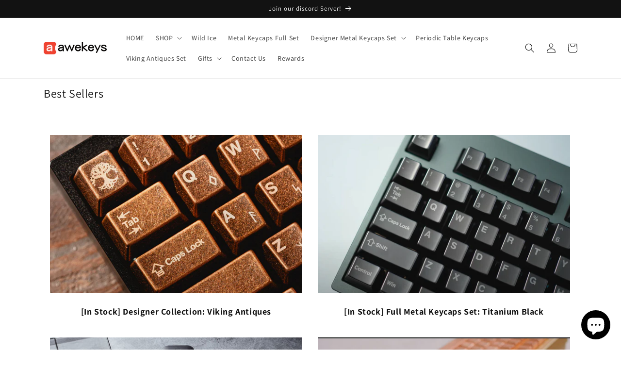

--- FILE ---
content_type: text/html; charset=utf-8
request_url: https://awekeys.com/collections/gmk-group-buy
body_size: 88074
content:
<!doctype html>
<html class="no-js" lang="en">
  <head>
<!-- "snippets/limespot.liquid" was not rendered, the associated app was uninstalled -->
    <meta name="keywords" content="awekeys, element keycaps, metal keycaps,copper keycaps,aluminum keycaps, artisan keycaps, titanium keycaps, gold keycap">
    <meta charset="utf-8">
    <meta http-equiv="X-UA-Compatible" content="IE=edge">
    <meta name="viewport" content="width=device-width,initial-scale=1">
    <meta name="theme-color" content="">
    <link rel="canonical" href="https://awekeys.com/collections/gmk-group-buy">

     
         <meta name="keywords" content="nerf guns,gel blaster,toy gun">
      
  <!-- Google Tag Manager -->
<script>(function(w,d,s,l,i){w[l]=w[l]||[];w[l].push({'gtm.start':
new Date().getTime(),event:'gtm.js'});var f=d.getElementsByTagName(s)[0],
j=d.createElement(s),dl=l!='dataLayer'?'&l='+l:'';j.async=true;j.src=
'https://www.googletagmanager.com/gtm.js?id='+i+dl;f.parentNode.insertBefore(j,f);
})(window,document,'script','dataLayer','GTM-WLNTSDW9');</script>
<!-- End Google Tag Manager -->
<!-- Hotjar Tracking Code for Awekeys.com -->
<script>
    (function(h,o,t,j,a,r){
        h.hj=h.hj||function(){(h.hj.q=h.hj.q||[]).push(arguments)};
        h._hjSettings={hjid:3573134,hjsv:6};
        a=o.getElementsByTagName('head')[0];
        r=o.createElement('script');r.async=1;
        r.src=t+h._hjSettings.hjid+j+h._hjSettings.hjsv;
        a.appendChild(r);
    })(window,document,'https://static.hotjar.com/c/hotjar-','.js?sv=');
</script>
    <!-- Google tag (gtag.js) -->
<script async src="https://www.googletagmanager.com/gtag/js?id=AW-16534956158"></script>
<script>
  window.dataLayer = window.dataLayer || [];
  function gtag(){dataLayer.push(arguments);}
  gtag('js', new Date());

  gtag('config', 'AW-16534956158');
</script>
<script>
    window.addEventListener('load', function (event) {
        document.querySelectorAll('#Subscribe').forEach(function (e) {
            e.addEventListener('click', function () {
                var email = document.querySelector('[name="contact[email]"]').value;
                if (email.includes('@')) {
                  gtag('set', 'user_data', { "email": email });
                    gtag('event', 'conversion', { 'send_to': 'AW-16534956158/gfXTCIPejKsZEP7Qvcw9' });
                }
            })
        })
    })
</script>

  <!-- Reddit Pixel -->
<script>
!function(w,d){if(!w.rdt){var p=w.rdt=function(){p.sendEvent?p.sendEvent.apply(p,arguments):p.callQueue.push(arguments)};p.callQueue=[];var t=d.createElement("script");t.src="https://www.redditstatic.com/ads/pixel.js",t.async=!0;var s=d.getElementsByTagName("script")[0];s.parentNode.insertBefore(t,s)}}(window,document);rdt('init','a2_eu600g3udnyi', {"aaid":"<AAID-HERE>","email":"<EMAIL-HERE>","externalId":"<EXTERNAL-ID-HERE>","idfa":"<IDFA-HERE>"});rdt('track', 'PageVisit');
</script>
<!-- DO NOT MODIFY UNLESS TO REPLACE A USER IDENTIFIER -->
<!-- End Reddit Pixel -->


<script>
  rdt('track', 'Purchase', {
      "currency": "USD",
      "itemCount": 1,
      "transactionId": "12345678",
      "value": 100,
      "products": [
          {
              "id": "product id 1",
              "name": "product name 1",
              "category": "product category 1"
          },
	// additional products can be added here
      ]
  });
</script>

  <script>
  rdt('track', 'AddToCart', {
      "currency": "USD",
      "itemCount": 1,
      "value": 100,
      "products": [
          {
              "id": "product id 1",
              "name": "product name 1",
              "category": "product category 1"
          },
	// additional products can be added here
      ]
  });
</script>

  <script>
  rdt('track', 'AddToWishlist', {
      "currency": "USD",
      "itemCount": 1,
      "value": 100,
      "products": [
          {
              "id": "product id 1",
              "name": "product name 1",
              "category": "product category 1"
          },
	// additional products can be added here
      ]
  });
</script>

  <script>
  rdt('track', 'Lead', {
      "currency": "USD",
      "transactionId": "12345678",
      "value": 100,
      "products": [
          {
              "id": "product id 1",
              "name": "product name 1",
              "category": "product category 1"
          },
	// additional products can be added here
      ]
  });
</script>

  <script>
  rdt('track', 'SignUp', {
      "currency": "USD",
      "transactionId": "12345678",
      "value": 100,
      "products": [
          {
              "id": "product id 1",
              "name": "product name 1",
              "category": "product category 1"
          },
	// additional products can be added here
      ]
  });
</script>

  <script>
  rdt('track', 'PageVisit', {
      "products": [
          {
              "id": "product id 1",
              "name": "product name 1",
              "category": "product category 1"
          },
	// additional products can be added here
      ]
  });
</script>

  <script>
  rdt('track', 'ViewContent', {
      "products": [
          {
              "id": "product id 1",
              "name": "product name 1",
              "category": "product category 1"
          },
	// additional products can be added here
      ]
  });
</script>

  <script>
  rdt('track', 'Search', {
      "products": [
          {
              "id": "product id 1",
              "name": "product name 1",
              "category": "product category 1"
          },
	// additional products can be added here
      ]
  });
</script>

  <script>
  rdt('track', 'Custom', {
      "customEventName": "Your_Event_Name",
      "currency": "USD",
      "itemCount": 1,
      "transactionId": "12345678",
      "value": 100,
      "products": [
          {
              "id": "product id 1",
              "name": "product name 1",
              "category": "product category 1"
          },
	// additional products can be added here
      ]
  });
</script><link rel="icon" type="image/png" href="//awekeys.com/cdn/shop/files/336372395_751463133246805_4688401710957593143_n.jpg?crop=center&height=32&v=1687334590&width=32"><link rel="preconnect" href="https://fonts.shopifycdn.com" crossorigin><title>
      GMK Group Buy for Mechanical Keyboards and Gaming
 &ndash; Awekeys</title>

    
      <meta name="description" content="Shop GMK Group Buy for Mechanical Keyboards. Browse through various keycap profiles and a variety of GMK Group Buy. Featuring Awekeys Full Metal Keycap Set. Best keycap set for thock and gaming keyboards.">
    

    

<meta property="og:site_name" content="Awekeys">
<meta property="og:url" content="https://awekeys.com/collections/gmk-group-buy">
<meta property="og:title" content="GMK Group Buy for Mechanical Keyboards and Gaming">
<meta property="og:type" content="website">
<meta property="og:description" content="Shop GMK Group Buy for Mechanical Keyboards. Browse through various keycap profiles and a variety of GMK Group Buy. Featuring Awekeys Full Metal Keycap Set. Best keycap set for thock and gaming keyboards."><meta property="og:image" content="http://awekeys.com/cdn/shop/files/Awekeys__logo.png?height=628&pad_color=ffffff&v=1687318633&width=1200">
  <meta property="og:image:secure_url" content="https://awekeys.com/cdn/shop/files/Awekeys__logo.png?height=628&pad_color=ffffff&v=1687318633&width=1200">
  <meta property="og:image:width" content="1200">
  <meta property="og:image:height" content="628"><meta name="twitter:card" content="summary_large_image">
<meta name="twitter:title" content="GMK Group Buy for Mechanical Keyboards and Gaming">
<meta name="twitter:description" content="Shop GMK Group Buy for Mechanical Keyboards. Browse through various keycap profiles and a variety of GMK Group Buy. Featuring Awekeys Full Metal Keycap Set. Best keycap set for thock and gaming keyboards.">


    <script src="//awekeys.com/cdn/shop/t/1/assets/constants.js?v=58251544750838685771686810147" defer="defer"></script>
    <script src="//awekeys.com/cdn/shop/t/1/assets/pubsub.js?v=158357773527763999511686810157" defer="defer"></script>
    <script src="//awekeys.com/cdn/shop/t/1/assets/global.js?v=139248116715221171191686810150" defer="defer"></script><script>window.performance && window.performance.mark && window.performance.mark('shopify.content_for_header.start');</script><meta name="facebook-domain-verification" content="vgm3wx7py5evs412j2kqscl81pijir">
<meta name="google-site-verification" content="4muBtVbi8KWPcfw8M6yiRwPtv3-XioQaLr4tftUBHYE">
<meta id="shopify-digital-wallet" name="shopify-digital-wallet" content="/77695549721/digital_wallets/dialog">
<meta name="shopify-checkout-api-token" content="23beb9031142a9f874523a06d63863bf">
<meta id="in-context-paypal-metadata" data-shop-id="77695549721" data-venmo-supported="false" data-environment="production" data-locale="en_US" data-paypal-v4="true" data-currency="USD">
<link rel="alternate" type="application/atom+xml" title="Feed" href="/collections/gmk-group-buy.atom" />
<link rel="next" href="/collections/gmk-group-buy?page=2">
<link rel="alternate" hreflang="x-default" href="https://awekeys.com/collections/gmk-group-buy">
<link rel="alternate" hreflang="en" href="https://awekeys.com/collections/gmk-group-buy">
<link rel="alternate" hreflang="ja" href="https://awekeys.com/ja/collections/gmk-group-buy">
<link rel="alternate" hreflang="ko" href="https://awekeys.com/ko/collections/gmk-group-buy">
<link rel="alternate" type="application/json+oembed" href="https://awekeys.com/collections/gmk-group-buy.oembed">
<script async="async" src="/checkouts/internal/preloads.js?locale=en-US"></script>
<link rel="preconnect" href="https://shop.app" crossorigin="anonymous">
<script async="async" src="https://shop.app/checkouts/internal/preloads.js?locale=en-US&shop_id=77695549721" crossorigin="anonymous"></script>
<script id="apple-pay-shop-capabilities" type="application/json">{"shopId":77695549721,"countryCode":"HK","currencyCode":"USD","merchantCapabilities":["supports3DS"],"merchantId":"gid:\/\/shopify\/Shop\/77695549721","merchantName":"Awekeys","requiredBillingContactFields":["postalAddress","email","phone"],"requiredShippingContactFields":["postalAddress","email","phone"],"shippingType":"shipping","supportedNetworks":["visa","masterCard","amex"],"total":{"type":"pending","label":"Awekeys","amount":"1.00"},"shopifyPaymentsEnabled":true,"supportsSubscriptions":true}</script>
<script id="shopify-features" type="application/json">{"accessToken":"23beb9031142a9f874523a06d63863bf","betas":["rich-media-storefront-analytics"],"domain":"awekeys.com","predictiveSearch":true,"shopId":77695549721,"locale":"en"}</script>
<script>var Shopify = Shopify || {};
Shopify.shop = "060c4d.myshopify.com";
Shopify.locale = "en";
Shopify.currency = {"active":"USD","rate":"1.0"};
Shopify.country = "US";
Shopify.theme = {"name":"Dawn","id":151863558425,"schema_name":"Dawn","schema_version":"10.0.0","theme_store_id":887,"role":"main"};
Shopify.theme.handle = "null";
Shopify.theme.style = {"id":null,"handle":null};
Shopify.cdnHost = "awekeys.com/cdn";
Shopify.routes = Shopify.routes || {};
Shopify.routes.root = "/";</script>
<script type="module">!function(o){(o.Shopify=o.Shopify||{}).modules=!0}(window);</script>
<script>!function(o){function n(){var o=[];function n(){o.push(Array.prototype.slice.apply(arguments))}return n.q=o,n}var t=o.Shopify=o.Shopify||{};t.loadFeatures=n(),t.autoloadFeatures=n()}(window);</script>
<script>
  window.ShopifyPay = window.ShopifyPay || {};
  window.ShopifyPay.apiHost = "shop.app\/pay";
  window.ShopifyPay.redirectState = null;
</script>
<script id="shop-js-analytics" type="application/json">{"pageType":"collection"}</script>
<script defer="defer" async type="module" src="//awekeys.com/cdn/shopifycloud/shop-js/modules/v2/client.init-shop-cart-sync_C5BV16lS.en.esm.js"></script>
<script defer="defer" async type="module" src="//awekeys.com/cdn/shopifycloud/shop-js/modules/v2/chunk.common_CygWptCX.esm.js"></script>
<script type="module">
  await import("//awekeys.com/cdn/shopifycloud/shop-js/modules/v2/client.init-shop-cart-sync_C5BV16lS.en.esm.js");
await import("//awekeys.com/cdn/shopifycloud/shop-js/modules/v2/chunk.common_CygWptCX.esm.js");

  window.Shopify.SignInWithShop?.initShopCartSync?.({"fedCMEnabled":true,"windoidEnabled":true});

</script>
<script>
  window.Shopify = window.Shopify || {};
  if (!window.Shopify.featureAssets) window.Shopify.featureAssets = {};
  window.Shopify.featureAssets['shop-js'] = {"shop-cart-sync":["modules/v2/client.shop-cart-sync_ZFArdW7E.en.esm.js","modules/v2/chunk.common_CygWptCX.esm.js"],"init-fed-cm":["modules/v2/client.init-fed-cm_CmiC4vf6.en.esm.js","modules/v2/chunk.common_CygWptCX.esm.js"],"shop-button":["modules/v2/client.shop-button_tlx5R9nI.en.esm.js","modules/v2/chunk.common_CygWptCX.esm.js"],"shop-cash-offers":["modules/v2/client.shop-cash-offers_DOA2yAJr.en.esm.js","modules/v2/chunk.common_CygWptCX.esm.js","modules/v2/chunk.modal_D71HUcav.esm.js"],"init-windoid":["modules/v2/client.init-windoid_sURxWdc1.en.esm.js","modules/v2/chunk.common_CygWptCX.esm.js"],"shop-toast-manager":["modules/v2/client.shop-toast-manager_ClPi3nE9.en.esm.js","modules/v2/chunk.common_CygWptCX.esm.js"],"init-shop-email-lookup-coordinator":["modules/v2/client.init-shop-email-lookup-coordinator_B8hsDcYM.en.esm.js","modules/v2/chunk.common_CygWptCX.esm.js"],"init-shop-cart-sync":["modules/v2/client.init-shop-cart-sync_C5BV16lS.en.esm.js","modules/v2/chunk.common_CygWptCX.esm.js"],"avatar":["modules/v2/client.avatar_BTnouDA3.en.esm.js"],"pay-button":["modules/v2/client.pay-button_FdsNuTd3.en.esm.js","modules/v2/chunk.common_CygWptCX.esm.js"],"init-customer-accounts":["modules/v2/client.init-customer-accounts_DxDtT_ad.en.esm.js","modules/v2/client.shop-login-button_C5VAVYt1.en.esm.js","modules/v2/chunk.common_CygWptCX.esm.js","modules/v2/chunk.modal_D71HUcav.esm.js"],"init-shop-for-new-customer-accounts":["modules/v2/client.init-shop-for-new-customer-accounts_ChsxoAhi.en.esm.js","modules/v2/client.shop-login-button_C5VAVYt1.en.esm.js","modules/v2/chunk.common_CygWptCX.esm.js","modules/v2/chunk.modal_D71HUcav.esm.js"],"shop-login-button":["modules/v2/client.shop-login-button_C5VAVYt1.en.esm.js","modules/v2/chunk.common_CygWptCX.esm.js","modules/v2/chunk.modal_D71HUcav.esm.js"],"init-customer-accounts-sign-up":["modules/v2/client.init-customer-accounts-sign-up_CPSyQ0Tj.en.esm.js","modules/v2/client.shop-login-button_C5VAVYt1.en.esm.js","modules/v2/chunk.common_CygWptCX.esm.js","modules/v2/chunk.modal_D71HUcav.esm.js"],"shop-follow-button":["modules/v2/client.shop-follow-button_Cva4Ekp9.en.esm.js","modules/v2/chunk.common_CygWptCX.esm.js","modules/v2/chunk.modal_D71HUcav.esm.js"],"checkout-modal":["modules/v2/client.checkout-modal_BPM8l0SH.en.esm.js","modules/v2/chunk.common_CygWptCX.esm.js","modules/v2/chunk.modal_D71HUcav.esm.js"],"lead-capture":["modules/v2/client.lead-capture_Bi8yE_yS.en.esm.js","modules/v2/chunk.common_CygWptCX.esm.js","modules/v2/chunk.modal_D71HUcav.esm.js"],"shop-login":["modules/v2/client.shop-login_D6lNrXab.en.esm.js","modules/v2/chunk.common_CygWptCX.esm.js","modules/v2/chunk.modal_D71HUcav.esm.js"],"payment-terms":["modules/v2/client.payment-terms_CZxnsJam.en.esm.js","modules/v2/chunk.common_CygWptCX.esm.js","modules/v2/chunk.modal_D71HUcav.esm.js"]};
</script>
<script>(function() {
  var isLoaded = false;
  function asyncLoad() {
    if (isLoaded) return;
    isLoaded = true;
    var urls = ["https:\/\/chimpstatic.com\/mcjs-connected\/js\/users\/58e0ea22b94c8bddd3432fa5d\/d7273548624516b365db488b9.js?shop=060c4d.myshopify.com","https:\/\/static.loloyal.com\/loloyal-cend\/entry-js\/boom-cend-loloyal.js?shop=060c4d.myshopify.com","https:\/\/d1ac7owlocyo08.cloudfront.net\/storage\/scripts\/060c4d.20241230035502.scripttag.js?shop=060c4d.myshopify.com","https:\/\/cdn.nfcube.com\/instafeed-33abac339c8982b3508beb48b43a8ac1.js?shop=060c4d.myshopify.com","https:\/\/cdn.autoketing.org\/sdk-cdn\/upsell-master-v2\/dist\/upsell-master-embed-v2.js?t=1744614107819549144\u0026shop=060c4d.myshopify.com","https:\/\/cdn-bundler.nice-team.net\/app\/js\/bundler.js?shop=060c4d.myshopify.com"];
    for (var i = 0; i < urls.length; i++) {
      var s = document.createElement('script');
      s.type = 'text/javascript';
      s.async = true;
      s.src = urls[i];
      var x = document.getElementsByTagName('script')[0];
      x.parentNode.insertBefore(s, x);
    }
  };
  if(window.attachEvent) {
    window.attachEvent('onload', asyncLoad);
  } else {
    window.addEventListener('load', asyncLoad, false);
  }
})();</script>
<script id="__st">var __st={"a":77695549721,"offset":28800,"reqid":"c6239fb1-dcaa-4bcc-943a-69a3739592a4-1768727515","pageurl":"awekeys.com\/collections\/gmk-group-buy","u":"bd6ddb2dd8ea","p":"collection","rtyp":"collection","rid":477776347417};</script>
<script>window.ShopifyPaypalV4VisibilityTracking = true;</script>
<script id="captcha-bootstrap">!function(){'use strict';const t='contact',e='account',n='new_comment',o=[[t,t],['blogs',n],['comments',n],[t,'customer']],c=[[e,'customer_login'],[e,'guest_login'],[e,'recover_customer_password'],[e,'create_customer']],r=t=>t.map((([t,e])=>`form[action*='/${t}']:not([data-nocaptcha='true']) input[name='form_type'][value='${e}']`)).join(','),a=t=>()=>t?[...document.querySelectorAll(t)].map((t=>t.form)):[];function s(){const t=[...o],e=r(t);return a(e)}const i='password',u='form_key',d=['recaptcha-v3-token','g-recaptcha-response','h-captcha-response',i],f=()=>{try{return window.sessionStorage}catch{return}},m='__shopify_v',_=t=>t.elements[u];function p(t,e,n=!1){try{const o=window.sessionStorage,c=JSON.parse(o.getItem(e)),{data:r}=function(t){const{data:e,action:n}=t;return t[m]||n?{data:e,action:n}:{data:t,action:n}}(c);for(const[e,n]of Object.entries(r))t.elements[e]&&(t.elements[e].value=n);n&&o.removeItem(e)}catch(o){console.error('form repopulation failed',{error:o})}}const l='form_type',E='cptcha';function T(t){t.dataset[E]=!0}const w=window,h=w.document,L='Shopify',v='ce_forms',y='captcha';let A=!1;((t,e)=>{const n=(g='f06e6c50-85a8-45c8-87d0-21a2b65856fe',I='https://cdn.shopify.com/shopifycloud/storefront-forms-hcaptcha/ce_storefront_forms_captcha_hcaptcha.v1.5.2.iife.js',D={infoText:'Protected by hCaptcha',privacyText:'Privacy',termsText:'Terms'},(t,e,n)=>{const o=w[L][v],c=o.bindForm;if(c)return c(t,g,e,D).then(n);var r;o.q.push([[t,g,e,D],n]),r=I,A||(h.body.append(Object.assign(h.createElement('script'),{id:'captcha-provider',async:!0,src:r})),A=!0)});var g,I,D;w[L]=w[L]||{},w[L][v]=w[L][v]||{},w[L][v].q=[],w[L][y]=w[L][y]||{},w[L][y].protect=function(t,e){n(t,void 0,e),T(t)},Object.freeze(w[L][y]),function(t,e,n,w,h,L){const[v,y,A,g]=function(t,e,n){const i=e?o:[],u=t?c:[],d=[...i,...u],f=r(d),m=r(i),_=r(d.filter((([t,e])=>n.includes(e))));return[a(f),a(m),a(_),s()]}(w,h,L),I=t=>{const e=t.target;return e instanceof HTMLFormElement?e:e&&e.form},D=t=>v().includes(t);t.addEventListener('submit',(t=>{const e=I(t);if(!e)return;const n=D(e)&&!e.dataset.hcaptchaBound&&!e.dataset.recaptchaBound,o=_(e),c=g().includes(e)&&(!o||!o.value);(n||c)&&t.preventDefault(),c&&!n&&(function(t){try{if(!f())return;!function(t){const e=f();if(!e)return;const n=_(t);if(!n)return;const o=n.value;o&&e.removeItem(o)}(t);const e=Array.from(Array(32),(()=>Math.random().toString(36)[2])).join('');!function(t,e){_(t)||t.append(Object.assign(document.createElement('input'),{type:'hidden',name:u})),t.elements[u].value=e}(t,e),function(t,e){const n=f();if(!n)return;const o=[...t.querySelectorAll(`input[type='${i}']`)].map((({name:t})=>t)),c=[...d,...o],r={};for(const[a,s]of new FormData(t).entries())c.includes(a)||(r[a]=s);n.setItem(e,JSON.stringify({[m]:1,action:t.action,data:r}))}(t,e)}catch(e){console.error('failed to persist form',e)}}(e),e.submit())}));const S=(t,e)=>{t&&!t.dataset[E]&&(n(t,e.some((e=>e===t))),T(t))};for(const o of['focusin','change'])t.addEventListener(o,(t=>{const e=I(t);D(e)&&S(e,y())}));const B=e.get('form_key'),M=e.get(l),P=B&&M;t.addEventListener('DOMContentLoaded',(()=>{const t=y();if(P)for(const e of t)e.elements[l].value===M&&p(e,B);[...new Set([...A(),...v().filter((t=>'true'===t.dataset.shopifyCaptcha))])].forEach((e=>S(e,t)))}))}(h,new URLSearchParams(w.location.search),n,t,e,['guest_login'])})(!0,!1)}();</script>
<script integrity="sha256-4kQ18oKyAcykRKYeNunJcIwy7WH5gtpwJnB7kiuLZ1E=" data-source-attribution="shopify.loadfeatures" defer="defer" src="//awekeys.com/cdn/shopifycloud/storefront/assets/storefront/load_feature-a0a9edcb.js" crossorigin="anonymous"></script>
<script crossorigin="anonymous" defer="defer" src="//awekeys.com/cdn/shopifycloud/storefront/assets/shopify_pay/storefront-65b4c6d7.js?v=20250812"></script>
<script data-source-attribution="shopify.dynamic_checkout.dynamic.init">var Shopify=Shopify||{};Shopify.PaymentButton=Shopify.PaymentButton||{isStorefrontPortableWallets:!0,init:function(){window.Shopify.PaymentButton.init=function(){};var t=document.createElement("script");t.src="https://awekeys.com/cdn/shopifycloud/portable-wallets/latest/portable-wallets.en.js",t.type="module",document.head.appendChild(t)}};
</script>
<script data-source-attribution="shopify.dynamic_checkout.buyer_consent">
  function portableWalletsHideBuyerConsent(e){var t=document.getElementById("shopify-buyer-consent"),n=document.getElementById("shopify-subscription-policy-button");t&&n&&(t.classList.add("hidden"),t.setAttribute("aria-hidden","true"),n.removeEventListener("click",e))}function portableWalletsShowBuyerConsent(e){var t=document.getElementById("shopify-buyer-consent"),n=document.getElementById("shopify-subscription-policy-button");t&&n&&(t.classList.remove("hidden"),t.removeAttribute("aria-hidden"),n.addEventListener("click",e))}window.Shopify?.PaymentButton&&(window.Shopify.PaymentButton.hideBuyerConsent=portableWalletsHideBuyerConsent,window.Shopify.PaymentButton.showBuyerConsent=portableWalletsShowBuyerConsent);
</script>
<script data-source-attribution="shopify.dynamic_checkout.cart.bootstrap">document.addEventListener("DOMContentLoaded",(function(){function t(){return document.querySelector("shopify-accelerated-checkout-cart, shopify-accelerated-checkout")}if(t())Shopify.PaymentButton.init();else{new MutationObserver((function(e,n){t()&&(Shopify.PaymentButton.init(),n.disconnect())})).observe(document.body,{childList:!0,subtree:!0})}}));
</script>
<script id='scb4127' type='text/javascript' async='' src='https://awekeys.com/cdn/shopifycloud/privacy-banner/storefront-banner.js'></script><link id="shopify-accelerated-checkout-styles" rel="stylesheet" media="screen" href="https://awekeys.com/cdn/shopifycloud/portable-wallets/latest/accelerated-checkout-backwards-compat.css" crossorigin="anonymous">
<style id="shopify-accelerated-checkout-cart">
        #shopify-buyer-consent {
  margin-top: 1em;
  display: inline-block;
  width: 100%;
}

#shopify-buyer-consent.hidden {
  display: none;
}

#shopify-subscription-policy-button {
  background: none;
  border: none;
  padding: 0;
  text-decoration: underline;
  font-size: inherit;
  cursor: pointer;
}

#shopify-subscription-policy-button::before {
  box-shadow: none;
}

      </style>
<script id="sections-script" data-sections="header" defer="defer" src="//awekeys.com/cdn/shop/t/1/compiled_assets/scripts.js?v=3670"></script>
<script>window.performance && window.performance.mark && window.performance.mark('shopify.content_for_header.end');</script>


    <style data-shopify>
      @font-face {
  font-family: Assistant;
  font-weight: 500;
  font-style: normal;
  font-display: swap;
  src: url("//awekeys.com/cdn/fonts/assistant/assistant_n5.26caedc0c0f332f957d0fb6b24adee050844cce5.woff2") format("woff2"),
       url("//awekeys.com/cdn/fonts/assistant/assistant_n5.d09f0488bf8aadd48534c94ac3f185fbc9ddb168.woff") format("woff");
}

      @font-face {
  font-family: Assistant;
  font-weight: 700;
  font-style: normal;
  font-display: swap;
  src: url("//awekeys.com/cdn/fonts/assistant/assistant_n7.bf44452348ec8b8efa3aa3068825305886b1c83c.woff2") format("woff2"),
       url("//awekeys.com/cdn/fonts/assistant/assistant_n7.0c887fee83f6b3bda822f1150b912c72da0f7b64.woff") format("woff");
}

      
      
      @font-face {
  font-family: Assistant;
  font-weight: 400;
  font-style: normal;
  font-display: swap;
  src: url("//awekeys.com/cdn/fonts/assistant/assistant_n4.9120912a469cad1cc292572851508ca49d12e768.woff2") format("woff2"),
       url("//awekeys.com/cdn/fonts/assistant/assistant_n4.6e9875ce64e0fefcd3f4446b7ec9036b3ddd2985.woff") format("woff");
}


      
        :root,
        .color-background-1 {
          --color-background: 255,255,255;
        
          --gradient-background: #ffffff;
        
        --color-foreground: 18,18,18;
        --color-shadow: 18,18,18;
        --color-button: 18,18,18;
        --color-button-text: 255,255,255;
        --color-secondary-button: 255,255,255;
        --color-secondary-button-text: 18,18,18;
        --color-link: 18,18,18;
        --color-badge-foreground: 18,18,18;
        --color-badge-background: 255,255,255;
        --color-badge-border: 18,18,18;
        --payment-terms-background-color: rgb(255 255 255);
      }
      
        
        .color-background-2 {
          --color-background: 243,243,243;
        
          --gradient-background: #f3f3f3;
        
        --color-foreground: 18,18,18;
        --color-shadow: 18,18,18;
        --color-button: 18,18,18;
        --color-button-text: 243,243,243;
        --color-secondary-button: 243,243,243;
        --color-secondary-button-text: 18,18,18;
        --color-link: 18,18,18;
        --color-badge-foreground: 18,18,18;
        --color-badge-background: 243,243,243;
        --color-badge-border: 18,18,18;
        --payment-terms-background-color: rgb(243 243 243);
      }
      
        
        .color-inverse {
          --color-background: 36,40,51;
        
          --gradient-background: #242833;
        
        --color-foreground: 255,255,255;
        --color-shadow: 18,18,18;
        --color-button: 255,255,255;
        --color-button-text: 0,0,0;
        --color-secondary-button: 36,40,51;
        --color-secondary-button-text: 255,255,255;
        --color-link: 255,255,255;
        --color-badge-foreground: 255,255,255;
        --color-badge-background: 36,40,51;
        --color-badge-border: 255,255,255;
        --payment-terms-background-color: rgb(36 40 51);
      }
      
        
        .color-accent-1 {
          --color-background: 18,18,18;
        
          --gradient-background: #121212;
        
        --color-foreground: 255,255,255;
        --color-shadow: 18,18,18;
        --color-button: 255,255,255;
        --color-button-text: 18,18,18;
        --color-secondary-button: 18,18,18;
        --color-secondary-button-text: 255,255,255;
        --color-link: 255,255,255;
        --color-badge-foreground: 255,255,255;
        --color-badge-background: 18,18,18;
        --color-badge-border: 255,255,255;
        --payment-terms-background-color: rgb(18 18 18);
      }
      
        
        .color-accent-2 {
          --color-background: ,,;
        
          --gradient-background: ;
        
        --color-foreground: 18,18,18;
        --color-shadow: 0,0,0;
        --color-button: 230,57,70;
        --color-button-text: 255,255,255;
        --color-secondary-button: ,,;
        --color-secondary-button-text: 255,255,255;
        --color-link: 255,255,255;
        --color-badge-foreground: 18,18,18;
        --color-badge-background: ,,;
        --color-badge-border: 18,18,18;
        --payment-terms-background-color: rgb();
      }
      
        
        .color-scheme-98f7fade-2f51-45a7-8a83-2afa2e9c3739 {
          --color-background: 255,255,255;
        
          --gradient-background: #ffffff;
        
        --color-foreground: 255,255,255;
        --color-shadow: 18,18,18;
        --color-button: 153,22,22;
        --color-button-text: 255,255,255;
        --color-secondary-button: 255,255,255;
        --color-secondary-button-text: 18,18,18;
        --color-link: 18,18,18;
        --color-badge-foreground: 255,255,255;
        --color-badge-background: 255,255,255;
        --color-badge-border: 255,255,255;
        --payment-terms-background-color: rgb(255 255 255);
      }
      

      body, .color-background-1, .color-background-2, .color-inverse, .color-accent-1, .color-accent-2, .color-scheme-98f7fade-2f51-45a7-8a83-2afa2e9c3739 {
        color: rgba(var(--color-foreground), 0.75);
        background-color: rgb(var(--color-background));
      }

      :root {
        --font-body-family: Assistant, sans-serif;
        --font-body-style: normal;
        --font-body-weight: 500;
        --font-body-weight-bold: 800;

        --font-heading-family: Assistant, sans-serif;
        --font-heading-style: normal;
        --font-heading-weight: 400;

        --font-body-scale: 1.0;
        --font-heading-scale: 1.0;

        --media-padding: px;
        --media-border-opacity: 0.05;
        --media-border-width: 1px;
        --media-radius: 0px;
        --media-shadow-opacity: 0.0;
        --media-shadow-horizontal-offset: 0px;
        --media-shadow-vertical-offset: 4px;
        --media-shadow-blur-radius: 5px;
        --media-shadow-visible: 0;

        --page-width: 120rem;
        --page-width-margin: 0rem;

        --product-card-image-padding: 0.0rem;
        --product-card-corner-radius: 0.0rem;
        --product-card-text-alignment: left;
        --product-card-border-width: 0.0rem;
        --product-card-border-opacity: 0.1;
        --product-card-shadow-opacity: 0.0;
        --product-card-shadow-visible: 0;
        --product-card-shadow-horizontal-offset: 0.0rem;
        --product-card-shadow-vertical-offset: 0.4rem;
        --product-card-shadow-blur-radius: 0.5rem;

        --collection-card-image-padding: 0.0rem;
        --collection-card-corner-radius: 0.0rem;
        --collection-card-text-alignment: left;
        --collection-card-border-width: 0.0rem;
        --collection-card-border-opacity: 0.1;
        --collection-card-shadow-opacity: 0.0;
        --collection-card-shadow-visible: 0;
        --collection-card-shadow-horizontal-offset: 0.0rem;
        --collection-card-shadow-vertical-offset: 0.4rem;
        --collection-card-shadow-blur-radius: 0.5rem;

        --blog-card-image-padding: 0.0rem;
        --blog-card-corner-radius: 0.0rem;
        --blog-card-text-alignment: left;
        --blog-card-border-width: 0.0rem;
        --blog-card-border-opacity: 0.1;
        --blog-card-shadow-opacity: 0.0;
        --blog-card-shadow-visible: 0;
        --blog-card-shadow-horizontal-offset: 0.0rem;
        --blog-card-shadow-vertical-offset: 0.4rem;
        --blog-card-shadow-blur-radius: 0.5rem;

        --badge-corner-radius: 4.0rem;

        --popup-border-width: 1px;
        --popup-border-opacity: 0.1;
        --popup-corner-radius: 0px;
        --popup-shadow-opacity: 0.0;
        --popup-shadow-horizontal-offset: 0px;
        --popup-shadow-vertical-offset: 4px;
        --popup-shadow-blur-radius: 5px;

        --drawer-border-width: 1px;
        --drawer-border-opacity: 0.1;
        --drawer-shadow-opacity: 0.0;
        --drawer-shadow-horizontal-offset: 0px;
        --drawer-shadow-vertical-offset: 4px;
        --drawer-shadow-blur-radius: 5px;

        --spacing-sections-desktop: 0px;
        --spacing-sections-mobile: 0px;

        --grid-desktop-vertical-spacing: 8px;
        --grid-desktop-horizontal-spacing: 4px;
        --grid-mobile-vertical-spacing: 4px;
        --grid-mobile-horizontal-spacing: 2px;

        --text-boxes-border-opacity: 0.1;
        --text-boxes-border-width: 0px;
        --text-boxes-radius: 0px;
        --text-boxes-shadow-opacity: 0.0;
        --text-boxes-shadow-visible: 0;
        --text-boxes-shadow-horizontal-offset: 0px;
        --text-boxes-shadow-vertical-offset: 4px;
        --text-boxes-shadow-blur-radius: 5px;

        --buttons-radius: 0px;
        --buttons-radius-outset: 0px;
        --buttons-border-width: 1px;
        --buttons-border-opacity: 1.0;
        --buttons-shadow-opacity: 0.0;
        --buttons-shadow-visible: 0;
        --buttons-shadow-horizontal-offset: 0px;
        --buttons-shadow-vertical-offset: 4px;
        --buttons-shadow-blur-radius: 5px;
        --buttons-border-offset: 0px;

        --inputs-radius: 0px;
        --inputs-border-width: 1px;
        --inputs-border-opacity: 0.55;
        --inputs-shadow-opacity: 0.0;
        --inputs-shadow-horizontal-offset: 0px;
        --inputs-margin-offset: 0px;
        --inputs-shadow-vertical-offset: 4px;
        --inputs-shadow-blur-radius: 5px;
        --inputs-radius-outset: 0px;

        --variant-pills-radius: 40px;
        --variant-pills-border-width: 1px;
        --variant-pills-border-opacity: 0.55;
        --variant-pills-shadow-opacity: 0.0;
        --variant-pills-shadow-horizontal-offset: 0px;
        --variant-pills-shadow-vertical-offset: 4px;
        --variant-pills-shadow-blur-radius: 5px;
      }

      *,
      *::before,
      *::after {
        box-sizing: inherit;
      }

      html {
        box-sizing: border-box;
        font-size: calc(var(--font-body-scale) * 62.5%);
        height: 100%;
      }

      body {
        display: grid;
        grid-template-rows: auto auto 1fr auto;
        grid-template-columns: 100%;
        min-height: 100%;
        margin: 0;
        font-size: 1.5rem;
        letter-spacing: 0.06rem;
        line-height: calc(1 + 0.8 / var(--font-body-scale));
        font-family: var(--font-body-family);
        font-style: var(--font-body-style);
        font-weight: var(--font-body-weight);
      }

      @media screen and (min-width: 750px) {
        body {
          font-size: 1.6rem;
        }
      }
    </style>

    <link href="//awekeys.com/cdn/shop/t/1/assets/base.css?v=106838212540569433281762496300" rel="stylesheet" type="text/css" media="all" />
<link rel="preload" as="font" href="//awekeys.com/cdn/fonts/assistant/assistant_n5.26caedc0c0f332f957d0fb6b24adee050844cce5.woff2" type="font/woff2" crossorigin><link rel="preload" as="font" href="//awekeys.com/cdn/fonts/assistant/assistant_n4.9120912a469cad1cc292572851508ca49d12e768.woff2" type="font/woff2" crossorigin><link
        rel="stylesheet"
        href="//awekeys.com/cdn/shop/t/1/assets/component-predictive-search.css?v=118923337488134913561686810142"
        media="print"
        onload="this.media='all'"
      ><script>
      document.documentElement.className = document.documentElement.className.replace('no-js', 'js');
      if (Shopify.designMode) {
        document.documentElement.classList.add('shopify-design-mode');
      }
    </script>
  

<!-- BEGIN app block: shopify://apps/powerful-form-builder/blocks/app-embed/e4bcb1eb-35b2-42e6-bc37-bfe0e1542c9d --><script type="text/javascript" hs-ignore data-cookieconsent="ignore">
  var Globo = Globo || {};
  var globoFormbuilderRecaptchaInit = function(){};
  var globoFormbuilderHcaptchaInit = function(){};
  window.Globo.FormBuilder = window.Globo.FormBuilder || {};
  window.Globo.FormBuilder.shop = {"configuration":{"money_format":"${{amount}}"},"pricing":{"features":{"bulkOrderForm":false,"cartForm":false,"fileUpload":2,"removeCopyright":false}},"settings":{"copyright":"Powered by <a href=\"https://globosoftware.net\" target=\"_blank\">Globo</a> <a href=\"https://apps.shopify.com/form-builder-contact-form\" target=\"_blank\">Form Builder</a>","hideWaterMark":true,"reCaptcha":{"recaptchaType":"v2","siteKey":false,"languageCode":"en"},"scrollTop":false,"additionalColumns":[]},"encryption_form_id":1,"url":"https://app.powerfulform.com/"};

  if(window.Globo.FormBuilder.shop.settings.customCssEnabled && window.Globo.FormBuilder.shop.settings.customCssCode){
    const customStyle = document.createElement('style');
    customStyle.type = 'text/css';
    customStyle.innerHTML = window.Globo.FormBuilder.shop.settings.customCssCode;
    document.head.appendChild(customStyle);
  }

  window.Globo.FormBuilder.forms = [];
    
      
      
      
      window.Globo.FormBuilder.forms[10098] = {"10098":{"header":{"active":true,"title":"Contact us","description":"\u003cp\u003eLeave your message and we'll get back to you shortly.\u003c\/p\u003e"},"elements":[{"id":"email","type":"email","label":"Email","placeholder":"Email","description":"","limitCharacters":false,"characters":100,"hideLabel":false,"keepPositionLabel":false,"required":true,"ifHideLabel":false,"inputIcon":"\u003csvg aria-hidden=\"true\" focusable=\"false\" data-prefix=\"far\" data-icon=\"envelope\" class=\"svg-inline--fa fa-envelope fa-w-16\" role=\"img\" xmlns=\"http:\/\/www.w3.org\/2000\/svg\" viewBox=\"0 0 512 512\"\u003e\u003cpath fill=\"currentColor\" d=\"M464 64H48C21.49 64 0 85.49 0 112v288c0 26.51 21.49 48 48 48h416c26.51 0 48-21.49 48-48V112c0-26.51-21.49-48-48-48zm0 48v40.805c-22.422 18.259-58.168 46.651-134.587 106.49-16.841 13.247-50.201 45.072-73.413 44.701-23.208.375-56.579-31.459-73.413-44.701C106.18 199.465 70.425 171.067 48 152.805V112h416zM48 400V214.398c22.914 18.251 55.409 43.862 104.938 82.646 21.857 17.205 60.134 55.186 103.062 54.955 42.717.231 80.509-37.199 103.053-54.947 49.528-38.783 82.032-64.401 104.947-82.653V400H48z\"\u003e\u003c\/path\u003e\u003c\/svg\u003e","columnWidth":50}],"add-elements":null,"footer":{"description":"","previousText":"Previous","nextText":"Next","submitText":"Submit","resetButton":false,"resetButtonText":"Reset","submitFullWidth":false,"submitAlignment":"left"},"mail":{"admin":null,"customer":{"enable":true,"emailType":"elementEmail","selectEmail":"onlyEmail","emailId":"email","emailConditional":false,"note":"You can use variables which will help you create a dynamic content","subject":"Thanks for submitting","content":"\u003ctable class=\"header row\" style=\"width: 100%; border-spacing: 0; border-collapse: collapse; margin: 40px 0 20px;\"\u003e\n\u003ctbody\u003e\n\u003ctr\u003e\n\u003ctd class=\"header__cell\" style=\"font-family: -apple-system, BlinkMacSystemFont, Roboto, Oxygen, Ubuntu, Cantarell, Fira Sans, Droid Sans, Helvetica Neue, sans-serif;\"\u003e\u003ccenter\u003e\n\u003ctable class=\"container\" style=\"width: 559px; text-align: left; border-spacing: 0px; border-collapse: collapse; margin: 0px auto;\"\u003e\n\u003ctbody\u003e\n\u003ctr\u003e\n\u003ctd style=\"font-family: -apple-system, BlinkMacSystemFont, Roboto, Oxygen, Ubuntu, Cantarell, 'Fira Sans', 'Droid Sans', 'Helvetica Neue', sans-serif; width: 544.219px;\"\u003e\n\u003ctable class=\"row\" style=\"width: 100%; border-spacing: 0; border-collapse: collapse;\"\u003e\n\u003ctbody\u003e\n\u003ctr\u003e\n\u003ctd class=\"shop-name__cell\" style=\"font-family: -apple-system, BlinkMacSystemFont, Roboto, Oxygen, Ubuntu, Cantarell, Fira Sans, Droid Sans, Helvetica Neue, sans-serif;\"\u003e\n\u003ch1 class=\"shop-name__text\" style=\"font-weight: normal; font-size: 30px; color: #333; margin: 0;\"\u003e\u003ca class=\"shop_name\" target=\"_blank\" rel=\"noopener\"\u003eShop\u003c\/a\u003e\u003c\/h1\u003e\n\u003c\/td\u003e\n\u003ctd class=\"order-number__cell\" style=\"font-family: -apple-system, BlinkMacSystemFont, Roboto, Oxygen, Ubuntu, Cantarell, Fira Sans, Droid Sans, Helvetica Neue, sans-serif; font-size: 14px; color: #999;\" align=\"right\"\u003e\u0026nbsp;\u003c\/td\u003e\n\u003c\/tr\u003e\n\u003c\/tbody\u003e\n\u003c\/table\u003e\n\u003c\/td\u003e\n\u003c\/tr\u003e\n\u003c\/tbody\u003e\n\u003c\/table\u003e\n\u003c\/center\u003e\u003c\/td\u003e\n\u003c\/tr\u003e\n\u003c\/tbody\u003e\n\u003c\/table\u003e\n\u003ctable class=\"row content\" style=\"width: 100%; border-spacing: 0; border-collapse: collapse;\"\u003e\n\u003ctbody\u003e\n\u003ctr\u003e\n\u003ctd class=\"content__cell\" style=\"font-family: -apple-system, BlinkMacSystemFont, Roboto, Oxygen, Ubuntu, Cantarell, Fira Sans, Droid Sans, Helvetica Neue, sans-serif; padding-bottom: 40px;\"\u003e\u003ccenter\u003e\n\u003ctable class=\"container\" style=\"width: 560px; text-align: left; border-spacing: 0; border-collapse: collapse; margin: 0 auto;\"\u003e\n\u003ctbody\u003e\n\u003ctr\u003e\n\u003ctd style=\"font-family: -apple-system, BlinkMacSystemFont, Roboto, Oxygen, Ubuntu, Cantarell, Fira Sans, Droid Sans, Helvetica Neue, sans-serif;\"\u003e\n\u003ch2 class=\"quote-heading\" style=\"font-weight: normal; font-size: 24px; margin: 0 0 10px;\"\u003eThanks for your submission\u003c\/h2\u003e\n\u003cp class=\"quote-heading-message\"\u003eHi, we are getting your submission. We will get back to you shortly.\u003c\/p\u003e\n\u003c\/td\u003e\n\u003c\/tr\u003e\n\u003c\/tbody\u003e\n\u003c\/table\u003e\n\u003ctable class=\"row section\" style=\"width: 100%; border-spacing: 0; border-collapse: collapse; border-top-width: 1px; border-top-color: #e5e5e5; border-top-style: solid;\"\u003e\n\u003ctbody\u003e\n\u003ctr\u003e\n\u003ctd class=\"section__cell\" style=\"font-family: -apple-system, BlinkMacSystemFont, Roboto, Oxygen, Ubuntu, Cantarell, Fira Sans, Droid Sans, Helvetica Neue, sans-serif; padding: 40px 0;\"\u003e\u003ccenter\u003e\n\u003ctable class=\"container\" style=\"width: 560px; text-align: left; border-spacing: 0; border-collapse: collapse; margin: 0 auto;\"\u003e\n\u003ctbody\u003e\n\u003ctr\u003e\n\u003ctd style=\"font-family: -apple-system, BlinkMacSystemFont, Roboto, Oxygen, Ubuntu, Cantarell, Fira Sans, Droid Sans, Helvetica Neue, sans-serif;\"\u003e\n\u003ch3 class=\"more-information\"\u003eMore information\u003c\/h3\u003e\n\u003cp\u003e{{data}}\u003c\/p\u003e\n\u003c\/td\u003e\n\u003c\/tr\u003e\n\u003c\/tbody\u003e\n\u003c\/table\u003e\n\u003c\/center\u003e\u003c\/td\u003e\n\u003c\/tr\u003e\n\u003c\/tbody\u003e\n\u003c\/table\u003e\n\u003ctable class=\"row footer\" style=\"width: 100%; border-spacing: 0; border-collapse: collapse; border-top-width: 1px; border-top-color: #e5e5e5; border-top-style: solid;\"\u003e\n\u003ctbody\u003e\n\u003ctr\u003e\n\u003ctd class=\"footer__cell\" style=\"font-family: -apple-system, BlinkMacSystemFont, Roboto, Oxygen, Ubuntu, Cantarell, Fira Sans, Droid Sans, Helvetica Neue, sans-serif; padding: 35px 0;\"\u003e\u003ccenter\u003e\n\u003ctable class=\"container\" style=\"width: 560px; text-align: left; border-spacing: 0; border-collapse: collapse; margin: 0 auto;\"\u003e\n\u003ctbody\u003e\n\u003ctr\u003e\n\u003ctd style=\"font-family: -apple-system, BlinkMacSystemFont, Roboto, Oxygen, Ubuntu, Cantarell, Fira Sans, Droid Sans, Helvetica Neue, sans-serif;\"\u003e\n\u003cp class=\"contact\" style=\"text-align: center;\"\u003eIf you have any questions, reply to this email or contact us at \u003ca href=\"mailto:contact@awekeys.com\"\u003econtact@awekeys.com\u003c\/a\u003e\u003c\/p\u003e\n\u003c\/td\u003e\n\u003c\/tr\u003e\n\u003ctr\u003e\n\u003ctd style=\"font-family: -apple-system, BlinkMacSystemFont, Roboto, Oxygen, Ubuntu, Cantarell, Fira Sans, Droid Sans, Helvetica Neue, sans-serif;\"\u003e\n\u003cp class=\"disclaimer__subtext\" style=\"color: #999; line-height: 150%; font-size: 14px; margin: 0; text-align: center;\"\u003eClick \u003ca href=\"[UNSUBSCRIBEURL]\"\u003ehere\u003c\/a\u003e to unsubscribe\u003c\/p\u003e\n\u003c\/td\u003e\n\u003c\/tr\u003e\n\u003c\/tbody\u003e\n\u003c\/table\u003e\n\u003c\/center\u003e\u003c\/td\u003e\n\u003c\/tr\u003e\n\u003c\/tbody\u003e\n\u003c\/table\u003e\n\u003c\/center\u003e\u003c\/td\u003e\n\u003c\/tr\u003e\n\u003c\/tbody\u003e\n\u003c\/table\u003e","islimitWidth":false,"maxWidth":"600"}},"appearance":{"layout":"default","width":"900","style":"flat","mainColor":"#EB1256","headingColor":"#000","labelColor":"#000","descriptionColor":"#6c757d","optionColor":"#000","paragraphColor":"#000","paragraphBackground":"#fff","background":"color","backgroundColor":"rgba(255,255,255,1)","backgroundImage":"","backgroundImageAlignment":"middle","floatingIcon":"\u003csvg aria-hidden=\"true\" focusable=\"false\" data-prefix=\"far\" data-icon=\"envelope\" class=\"svg-inline--fa fa-envelope fa-w-16\" role=\"img\" xmlns=\"http:\/\/www.w3.org\/2000\/svg\" viewBox=\"0 0 512 512\"\u003e\u003cpath fill=\"currentColor\" d=\"M464 64H48C21.49 64 0 85.49 0 112v288c0 26.51 21.49 48 48 48h416c26.51 0 48-21.49 48-48V112c0-26.51-21.49-48-48-48zm0 48v40.805c-22.422 18.259-58.168 46.651-134.587 106.49-16.841 13.247-50.201 45.072-73.413 44.701-23.208.375-56.579-31.459-73.413-44.701C106.18 199.465 70.425 171.067 48 152.805V112h416zM48 400V214.398c22.914 18.251 55.409 43.862 104.938 82.646 21.857 17.205 60.134 55.186 103.062 54.955 42.717.231 80.509-37.199 103.053-54.947 49.528-38.783 82.032-64.401 104.947-82.653V400H48z\"\u003e\u003c\/path\u003e\u003c\/svg\u003e","floatingText":"","displayOnAllPage":false,"position":"bottom right","formType":"normalForm","newTemplate":true},"reCaptcha":{"enable":false,"note":"Please make sure that you have set Google reCaptcha v2 Site key and Secret key in \u003ca href=\"\/admin\/settings\"\u003eSettings\u003c\/a\u003e"},"errorMessage":{"required":"Please fill in field","invalid":"Invalid","invalidName":"Invalid name","invalidEmail":"Invalid email","invalidURL":"Invalid URL","invalidPhone":"Invalid phone","invalidNumber":"Invalid number","invalidPassword":"Invalid password","confirmPasswordNotMatch":"Confirmed password doesn't match","customerAlreadyExists":"Customer already exists","fileSizeLimit":"File size limit exceeded","fileNotAllowed":"File extension not allowed","requiredCaptcha":"Please, enter the captcha","requiredProducts":"Please select product","limitQuantity":"The number of products left in stock has been exceeded","shopifyInvalidPhone":"phone - Enter a valid phone number to use this delivery method","shopifyPhoneHasAlready":"phone - Phone has already been taken","shopifyInvalidProvice":"addresses.province - is not valid","otherError":"Something went wrong, please try again"},"afterSubmit":{"action":"redirectToPage","message":"\u003ch4\u003eThanks for getting in touch!\u0026nbsp;\u003c\/h4\u003e\n\u003cp\u003e\u0026nbsp;\u003c\/p\u003e\n\u003cp\u003eWe appreciate you contacting us. One of our colleagues will get back in touch with you soon!\u003c\/p\u003e\n\u003cp\u003e\u0026nbsp;\u003c\/p\u003e\n\u003cp\u003eHave a great day!\u003c\/p\u003e","redirectUrl":"https:\/\/awekeys.com\/products\/periodic-table-metal-keycaps-single-set","enableGa":false,"gaEventName":"globo_form_submit","gaEventCategory":"Form Builder by Globo","gaEventAction":"Submit","gaEventLabel":"Contact us form","enableFpx":true,"fpxTrackerName":""},"integration":{"shopify":{"createAccount":false,"ifExist":"returnError","showMessage":false,"messageRedirectToLogin":"You already registered. Click \u003ca href=\"\/account\/login\"\u003ehere\u003c\/a\u003e to login","sendEmailInvite":false,"sendEmailInviteWhenExist":false,"acceptsMarketing":false,"overwriteCustomerExisting":true,"note":"Learn \u003ca href=\"https:\/\/www.google.com\/\" target=\"_blank\"\u003ehow to connect\u003c\/a\u003e form elements to Shopify customer data","integrationElements":{"textarea":"additional.message","email":"email"}},"mailChimp":{"loading":"","enable":false,"list":false,"note":"Learn \u003ca href=\"https:\/\/www.google.com\/\" target=\"_blank\"\u003ehow to connect\u003c\/a\u003e form elements to Mailchimp subscriber data","integrationElements":[]},"klaviyo":{"loading":"","enable":false,"list":false,"note":"Learn \u003ca href=\"https:\/\/www.google.com\/\" target=\"_blank\"\u003ehow to connect\u003c\/a\u003e form elements to Klaviyo subscriber data","integrationElements":{"klaviyoemail":"","first_name":"","last_name":"","title":"","organization":"","phone_number":"","address1":"","address2":"","city":"","region":"","zip":"","country":"","latitude":"","longitude":""}},"zapier":{"enable":false,"webhookUrl":""},"hubspot":{"loading":"","enable":false,"list":false,"integrationElements":[]},"omnisend":{"loading":"","enable":false,"integrationElements":{"email":"","firstName":"","lastName":"","status":"","country":"","state":"","city":"","phone":"","postalCode":"","gender":"","birthdate":"","tags":"","customProperties1":"","customProperties2":"","customProperties3":"","customProperties4":"","customProperties5":""}},"getresponse":{"loading":"","enable":false,"list":false,"integrationElements":{"email":"","name":"","gender":"","birthdate":"","company":"","city":"","state":"","street":"","postal_code":"","country":"","phone":"","fax":"","comment":"","ref":"","url":"","tags":"","dayOfCycle":"","scoring":""}},"sendinblue":{"loading":"","enable":false,"list":false,"integrationElements":[]},"campaignmonitor":{"loading":"","enable":false,"list":false,"integrationElements":[]},"activecampaign":{"loading":"","enable":false,"list":[],"integrationElements":[]},"googleCalendar":{"loading":"","enable":false,"list":"","integrationElements":{"starttime":"","endtime":"","summary":"","location":"","description":"","attendees":""}},"googleSheet":{"loading":"","enable":false,"spreadsheetdestination":"","listFields":[],"submissionIp":false}},"accountPage":{"showAccountDetail":false,"registrationPage":false,"editAccountPage":false,"header":"Header","active":false,"title":"Account details","headerDescription":"Fill out the form to change account information","afterUpdate":"Message after update","message":"\u003ch5\u003eAccount edited successfully!\u003c\/h5\u003e","footer":"Footer","updateText":"Update","footerDescription":""},"publish":{"requiredLogin":false,"requiredLoginMessage":"Please \u003ca href='\/account\/login' title='login'\u003elogin\u003c\/a\u003e to continue","publishType":"embedCode","embedCode":"\u003cdiv class=\"globo-formbuilder\" data-id=\"MTAwOTg=\"\u003e\u003c\/div\u003e","shortCode":"{formbuilder:MTAwOTg=}","popup":"\u003cbutton class=\"globo-formbuilder-open\" data-id=\"MTAwOTg=\"\u003eOpen form\u003c\/button\u003e","lightbox":"\u003cdiv class=\"globo-form-publish-modal lightbox hidden\" data-id=\"MTAwOTg=\"\u003e\u003cdiv class=\"globo-form-modal-content\"\u003e\u003cdiv class=\"globo-formbuilder\" data-id=\"MTAwOTg=\"\u003e\u003c\/div\u003e\u003c\/div\u003e\u003c\/div\u003e","enableAddShortCode":false,"selectPage":"120501371161","selectPositionOnPage":"top","selectTime":"forever","setCookie":"1","setCookieHours":"1","setCookieWeeks":"1"},"isStepByStepForm":false,"html":"\n\u003cdiv class=\"globo-form default-form globo-form-id-10098\"\u003e\n\u003cstyle\u003e\n.globo-form-id-10098 .globo-form-app{\n    max-width: 900px;\n    width: -webkit-fill-available;\n    \n    background-color: rgba(255,255,255,1);\n    \n    \n}\n\n.globo-form-id-10098 .globo-form-app .globo-heading{\n    color: #000\n}\n.globo-form-id-10098 .globo-form-app .globo-description,\n.globo-form-id-10098 .globo-form-app .header .globo-description{\n    color: #6c757d\n}\n.globo-form-id-10098 .globo-form-app .globo-label,\n.globo-form-id-10098 .globo-form-app .globo-form-control label.globo-label,\n.globo-form-id-10098 .globo-form-app .globo-form-control label.globo-label span.label-content{\n    color: #000;\n    text-align: left !important;\n}\n.globo-form-id-10098 .globo-form-app .globo-label.globo-position-label{\n    height: 20px !important;\n}\n.globo-form-id-10098 .globo-form-app .globo-form-control .help-text.globo-description{\n    color: #6c757d\n}\n.globo-form-id-10098 .globo-form-app .globo-form-control .checkbox-wrapper .globo-option,\n.globo-form-id-10098 .globo-form-app .globo-form-control .radio-wrapper .globo-option\n{\n    color: #000\n}\n.globo-form-id-10098 .globo-form-app .footer{\n    text-align:left;\n}\n.globo-form-id-10098 .globo-form-app .footer button{\n    border:1px solid #EB1256;\n    \n}\n.globo-form-id-10098 .globo-form-app .footer button.submit,\n.globo-form-id-10098 .globo-form-app .footer button.checkout,\n.globo-form-id-10098 .globo-form-app .footer button.action.loading .spinner{\n    background-color: #EB1256;\n    color : #ffffff;\n}\n.globo-form-id-10098 .globo-form-app .globo-form-control .star-rating\u003efieldset:not(:checked)\u003elabel:before {\n    content: url('data:image\/svg+xml; utf8, \u003csvg aria-hidden=\"true\" focusable=\"false\" data-prefix=\"far\" data-icon=\"star\" class=\"svg-inline--fa fa-star fa-w-18\" role=\"img\" xmlns=\"http:\/\/www.w3.org\/2000\/svg\" viewBox=\"0 0 576 512\"\u003e\u003cpath fill=\"%23EB1256\" d=\"M528.1 171.5L382 150.2 316.7 17.8c-11.7-23.6-45.6-23.9-57.4 0L194 150.2 47.9 171.5c-26.2 3.8-36.7 36.1-17.7 54.6l105.7 103-25 145.5c-4.5 26.3 23.2 46 46.4 33.7L288 439.6l130.7 68.7c23.2 12.2 50.9-7.4 46.4-33.7l-25-145.5 105.7-103c19-18.5 8.5-50.8-17.7-54.6zM388.6 312.3l23.7 138.4L288 385.4l-124.3 65.3 23.7-138.4-100.6-98 139-20.2 62.2-126 62.2 126 139 20.2-100.6 98z\"\u003e\u003c\/path\u003e\u003c\/svg\u003e');\n}\n.globo-form-id-10098 .globo-form-app .globo-form-control .star-rating\u003efieldset\u003einput:checked ~ label:before {\n    content: url('data:image\/svg+xml; utf8, \u003csvg aria-hidden=\"true\" focusable=\"false\" data-prefix=\"fas\" data-icon=\"star\" class=\"svg-inline--fa fa-star fa-w-18\" role=\"img\" xmlns=\"http:\/\/www.w3.org\/2000\/svg\" viewBox=\"0 0 576 512\"\u003e\u003cpath fill=\"%23EB1256\" d=\"M259.3 17.8L194 150.2 47.9 171.5c-26.2 3.8-36.7 36.1-17.7 54.6l105.7 103-25 145.5c-4.5 26.3 23.2 46 46.4 33.7L288 439.6l130.7 68.7c23.2 12.2 50.9-7.4 46.4-33.7l-25-145.5 105.7-103c19-18.5 8.5-50.8-17.7-54.6L382 150.2 316.7 17.8c-11.7-23.6-45.6-23.9-57.4 0z\"\u003e\u003c\/path\u003e\u003c\/svg\u003e');\n}\n.globo-form-id-10098 .globo-form-app .globo-form-control .star-rating\u003efieldset:not(:checked)\u003elabel:hover:before,\n.globo-form-id-10098 .globo-form-app .globo-form-control .star-rating\u003efieldset:not(:checked)\u003elabel:hover ~ label:before{\n    content : url('data:image\/svg+xml; utf8, \u003csvg aria-hidden=\"true\" focusable=\"false\" data-prefix=\"fas\" data-icon=\"star\" class=\"svg-inline--fa fa-star fa-w-18\" role=\"img\" xmlns=\"http:\/\/www.w3.org\/2000\/svg\" viewBox=\"0 0 576 512\"\u003e\u003cpath fill=\"%23EB1256\" d=\"M259.3 17.8L194 150.2 47.9 171.5c-26.2 3.8-36.7 36.1-17.7 54.6l105.7 103-25 145.5c-4.5 26.3 23.2 46 46.4 33.7L288 439.6l130.7 68.7c23.2 12.2 50.9-7.4 46.4-33.7l-25-145.5 105.7-103c19-18.5 8.5-50.8-17.7-54.6L382 150.2 316.7 17.8c-11.7-23.6-45.6-23.9-57.4 0z\"\u003e\u003c\/path\u003e\u003c\/svg\u003e')\n}\n.globo-form-id-10098 .globo-form-app .globo-form-control .radio-wrapper .radio-input:checked ~ .radio-label:after {\n    background: #EB1256;\n    background: radial-gradient(#EB1256 40%, #fff 45%);\n}\n.globo-form-id-10098 .globo-form-app .globo-form-control .checkbox-wrapper .checkbox-input:checked ~ .checkbox-label:before {\n    border-color: #EB1256;\n    box-shadow: 0 4px 6px rgba(50,50,93,0.11), 0 1px 3px rgba(0,0,0,0.08);\n    background-color: #EB1256;\n}\n.globo-form-id-10098 .globo-form-app .step.-completed .step__number,\n.globo-form-id-10098 .globo-form-app .line.-progress,\n.globo-form-id-10098 .globo-form-app .line.-start{\n    background-color: #EB1256;\n}\n.globo-form-id-10098 .globo-form-app .checkmark__check,\n.globo-form-id-10098 .globo-form-app .checkmark__circle{\n    stroke: #EB1256;\n}\n.globo-form-id-10098 .floating-button{\n    background-color: #EB1256;\n}\n.globo-form-id-10098 .globo-form-app .globo-form-control .checkbox-wrapper .checkbox-input ~ .checkbox-label:before,\n.globo-form-app .globo-form-control .radio-wrapper .radio-input ~ .radio-label:after{\n    border-color : #EB1256;\n}\n.globo-form-id-10098 .flatpickr-day.selected, \n.globo-form-id-10098 .flatpickr-day.startRange, \n.globo-form-id-10098 .flatpickr-day.endRange, \n.globo-form-id-10098 .flatpickr-day.selected.inRange, \n.globo-form-id-10098 .flatpickr-day.startRange.inRange, \n.globo-form-id-10098 .flatpickr-day.endRange.inRange, \n.globo-form-id-10098 .flatpickr-day.selected:focus, \n.globo-form-id-10098 .flatpickr-day.startRange:focus, \n.globo-form-id-10098 .flatpickr-day.endRange:focus, \n.globo-form-id-10098 .flatpickr-day.selected:hover, \n.globo-form-id-10098 .flatpickr-day.startRange:hover, \n.globo-form-id-10098 .flatpickr-day.endRange:hover, \n.globo-form-id-10098 .flatpickr-day.selected.prevMonthDay, \n.globo-form-id-10098 .flatpickr-day.startRange.prevMonthDay, \n.globo-form-id-10098 .flatpickr-day.endRange.prevMonthDay, \n.globo-form-id-10098 .flatpickr-day.selected.nextMonthDay, \n.globo-form-id-10098 .flatpickr-day.startRange.nextMonthDay, \n.globo-form-id-10098 .flatpickr-day.endRange.nextMonthDay {\n    background: #EB1256;\n    border-color: #EB1256;\n}\n.globo-form-id-10098 .globo-paragraph,\n.globo-form-id-10098 .globo-paragraph * {\n    background: #fff !important;\n    color: #000 !important;\n    width: 100%!important;\n}\n\u003c\/style\u003e\n\u003cdiv class=\"globo-form-app default-layout\"\u003e\n    \u003cdiv class=\"header dismiss hidden\" onclick=\"Globo.FormBuilder.closeModalForm(this)\"\u003e\n        \u003csvg width=20 height=20 viewBox=\"0 0 20 20\" class=\"\" focusable=\"false\" aria-hidden=\"true\"\u003e\u003cpath d=\"M11.414 10l4.293-4.293a.999.999 0 1 0-1.414-1.414L10 8.586 5.707 4.293a.999.999 0 1 0-1.414 1.414L8.586 10l-4.293 4.293a.999.999 0 1 0 1.414 1.414L10 11.414l4.293 4.293a.997.997 0 0 0 1.414 0 .999.999 0 0 0 0-1.414L11.414 10z\" fill-rule=\"evenodd\"\u003e\u003c\/path\u003e\u003c\/svg\u003e\n    \u003c\/div\u003e\n    \u003cform class=\"g-container\" novalidate action=\"\/api\/front\/form\/10098\/send\" method=\"POST\" enctype=\"multipart\/form-data\" data-id=10098\u003e\n        \n            \n            \u003cdiv class=\"header\"\u003e\n                \u003ch3 class=\"title globo-heading\"\u003eContact us\u003c\/h3\u003e\n                \n                \u003cdiv class=\"description globo-description\"\u003e\u003cp\u003eLeave your message and we'll get back to you shortly.\u003c\/p\u003e\u003c\/div\u003e\n                \n            \u003c\/div\u003e\n            \n        \n        \n            \u003cdiv class=\"content flex-wrap block-container\" data-id=10098\u003e\n                \n                    \n                        \n\n\n\n\n\n\n\n\n\n\u003cdiv class=\"globo-form-control layout-2-column\" \u003e\n    \u003clabel for=\"10098-email\" class=\"flat-label globo-label \"\u003e\u003cspan class=\"label-content\" data-label=\"Email\"\u003eEmail\u003c\/span\u003e\u003cspan class=\"text-danger text-smaller\"\u003e *\u003c\/span\u003e\u003c\/label\u003e\n    \u003cdiv class=\"globo-form-input\"\u003e\n        \u003cdiv class=\"globo-form-icon\"\u003e\u003csvg aria-hidden=\"true\" focusable=\"false\" data-prefix=\"far\" data-icon=\"envelope\" class=\"svg-inline--fa fa-envelope fa-w-16\" role=\"img\" xmlns=\"http:\/\/www.w3.org\/2000\/svg\" viewBox=\"0 0 512 512\"\u003e\u003cpath fill=\"currentColor\" d=\"M464 64H48C21.49 64 0 85.49 0 112v288c0 26.51 21.49 48 48 48h416c26.51 0 48-21.49 48-48V112c0-26.51-21.49-48-48-48zm0 48v40.805c-22.422 18.259-58.168 46.651-134.587 106.49-16.841 13.247-50.201 45.072-73.413 44.701-23.208.375-56.579-31.459-73.413-44.701C106.18 199.465 70.425 171.067 48 152.805V112h416zM48 400V214.398c22.914 18.251 55.409 43.862 104.938 82.646 21.857 17.205 60.134 55.186 103.062 54.955 42.717.231 80.509-37.199 103.053-54.947 49.528-38.783 82.032-64.401 104.947-82.653V400H48z\"\u003e\u003c\/path\u003e\u003c\/svg\u003e\u003c\/div\u003e\n        \u003cinput type=\"text\"  data-type=\"email\" class=\"flat-input\" id=\"10098-email\" name=\"email\" placeholder=\"Email\" presence  \u003e\n    \u003c\/div\u003e\n    \n    \u003csmall class=\"messages\"\u003e\u003c\/small\u003e\n\u003c\/div\u003e\n\n\n                    \n                \n                \n            \u003c\/div\u003e\n            \n                \n            \n            \u003cdiv class=\"message error\" data-other-error=\"Something went wrong, please try again\"\u003e\n                \u003cdiv class=\"content\"\u003e\u003c\/div\u003e\n                \u003cdiv class=\"dismiss\" onclick=\"Globo.FormBuilder.dismiss(this)\"\u003e\n                    \u003csvg width=20 height=20 viewBox=\"0 0 20 20\" class=\"\" focusable=\"false\" aria-hidden=\"true\"\u003e\u003cpath d=\"M11.414 10l4.293-4.293a.999.999 0 1 0-1.414-1.414L10 8.586 5.707 4.293a.999.999 0 1 0-1.414 1.414L8.586 10l-4.293 4.293a.999.999 0 1 0 1.414 1.414L10 11.414l4.293 4.293a.997.997 0 0 0 1.414 0 .999.999 0 0 0 0-1.414L11.414 10z\" fill-rule=\"evenodd\"\u003e\u003c\/path\u003e\u003c\/svg\u003e\n                \u003c\/div\u003e\n            \u003c\/div\u003e\n            \u003cdiv class=\"message warning\" data-other-error=\"Something went wrong, please try again\"\u003e\n                \u003cdiv class=\"content\"\u003e\u003c\/div\u003e\n                \u003cdiv class=\"dismiss\" onclick=\"Globo.FormBuilder.dismiss(this)\"\u003e\n                    \u003csvg width=20 height=20 viewBox=\"0 0 20 20\" class=\"\" focusable=\"false\" aria-hidden=\"true\"\u003e\u003cpath d=\"M11.414 10l4.293-4.293a.999.999 0 1 0-1.414-1.414L10 8.586 5.707 4.293a.999.999 0 1 0-1.414 1.414L8.586 10l-4.293 4.293a.999.999 0 1 0 1.414 1.414L10 11.414l4.293 4.293a.997.997 0 0 0 1.414 0 .999.999 0 0 0 0-1.414L11.414 10z\" fill-rule=\"evenodd\"\u003e\u003c\/path\u003e\u003c\/svg\u003e\n                \u003c\/div\u003e\n            \u003c\/div\u003e\n            \n                \n                \u003cdiv class=\"message success\"\u003e\n                    \u003cdiv class=\"content\"\u003e\u003ch4\u003eThanks for getting in touch!\u0026nbsp;\u003c\/h4\u003e\n\u003cp\u003e\u0026nbsp;\u003c\/p\u003e\n\u003cp\u003eWe appreciate you contacting us. One of our colleagues will get back in touch with you soon!\u003c\/p\u003e\n\u003cp\u003e\u0026nbsp;\u003c\/p\u003e\n\u003cp\u003eHave a great day!\u003c\/p\u003e\u003c\/div\u003e\n                    \u003cdiv class=\"dismiss\" onclick=\"Globo.FormBuilder.dismiss(this)\"\u003e\n                        \u003csvg width=20 height=20 viewBox=\"0 0 20 20\" class=\"\" focusable=\"false\" aria-hidden=\"true\"\u003e\u003cpath d=\"M11.414 10l4.293-4.293a.999.999 0 1 0-1.414-1.414L10 8.586 5.707 4.293a.999.999 0 1 0-1.414 1.414L8.586 10l-4.293 4.293a.999.999 0 1 0 1.414 1.414L10 11.414l4.293 4.293a.997.997 0 0 0 1.414 0 .999.999 0 0 0 0-1.414L11.414 10z\" fill-rule=\"evenodd\"\u003e\u003c\/path\u003e\u003c\/svg\u003e\n                    \u003c\/div\u003e\n                \u003c\/div\u003e\n                \n            \n            \u003cdiv class=\"footer\"\u003e\n                \n                    \n                \n                \n                    \u003cbutton class=\"action submit flat-button\"\u003e\u003cspan class=\"spinner\"\u003e\u003c\/span\u003e\n                        \n                            Submit\n                        \n                    \u003c\/button\u003e\n                    \n                \n            \u003c\/div\u003e\n        \n        \u003cinput type=\"hidden\" value=\"\" name=\"customer[id]\"\u003e\n        \u003cinput type=\"hidden\" value=\"\" name=\"customer[email]\"\u003e\n        \u003cinput type=\"hidden\" value=\"\" name=\"customer[name]\"\u003e\n        \u003cinput type=\"hidden\" value=\"\" name=\"page[title]\"\u003e\n        \u003cinput type=\"hidden\" value=\"\" name=\"page[href]\"\u003e\n        \u003cinput type=\"hidden\" value=\"\" name=\"_keyLabel\"\u003e\n    \u003c\/form\u003e\n    \n    \u003cdiv class=\"message success\"\u003e\n        \u003cdiv class=\"content\"\u003e\u003ch4\u003eThanks for getting in touch!\u0026nbsp;\u003c\/h4\u003e\n\u003cp\u003e\u0026nbsp;\u003c\/p\u003e\n\u003cp\u003eWe appreciate you contacting us. One of our colleagues will get back in touch with you soon!\u003c\/p\u003e\n\u003cp\u003e\u0026nbsp;\u003c\/p\u003e\n\u003cp\u003eHave a great day!\u003c\/p\u003e\u003c\/div\u003e\n        \u003cdiv class=\"dismiss\" onclick=\"Globo.FormBuilder.dismiss(this)\"\u003e\n            \u003csvg width=20 height=20 viewBox=\"0 0 20 20\" class=\"\" focusable=\"false\" aria-hidden=\"true\"\u003e\u003cpath d=\"M11.414 10l4.293-4.293a.999.999 0 1 0-1.414-1.414L10 8.586 5.707 4.293a.999.999 0 1 0-1.414 1.414L8.586 10l-4.293 4.293a.999.999 0 1 0 1.414 1.414L10 11.414l4.293 4.293a.997.997 0 0 0 1.414 0 .999.999 0 0 0 0-1.414L11.414 10z\" fill-rule=\"evenodd\"\u003e\u003c\/path\u003e\u003c\/svg\u003e\n        \u003c\/div\u003e\n    \u003c\/div\u003e\n    \n\u003c\/div\u003e\n\n\u003c\/div\u003e\n","initialData":{"heights":{"desktop":259}}}}[10098];
      
    
  
  window.Globo.FormBuilder.url = window.Globo.FormBuilder.shop.url;
  window.Globo.FormBuilder.CDN_URL = window.Globo.FormBuilder.shop.CDN_URL ?? window.Globo.FormBuilder.shop.url;
  window.Globo.FormBuilder.themeOs20 = true;
  window.Globo.FormBuilder.searchProductByJson = true;
  
  
  window.Globo.FormBuilder.__webpack_public_path_2__ = "https://cdn.shopify.com/extensions/019bc5cb-be9a-71f3-ac0b-c41d134b3a8a/powerful-form-builder-273/assets/";Globo.FormBuilder.page = {
    href : window.location.href,
    type: "collection"
  };
  Globo.FormBuilder.page.title = document.title

  
  if(window.AVADA_SPEED_WHITELIST){
    const pfbs_w = new RegExp("powerful-form-builder", 'i')
    if(Array.isArray(window.AVADA_SPEED_WHITELIST)){
      window.AVADA_SPEED_WHITELIST.push(pfbs_w)
    }else{
      window.AVADA_SPEED_WHITELIST = [pfbs_w]
    }
  }

  Globo.FormBuilder.shop.configuration = Globo.FormBuilder.shop.configuration || {};
  Globo.FormBuilder.shop.configuration.money_format = "${{amount}}";
</script>
<script src="https://cdn.shopify.com/extensions/019bc5cb-be9a-71f3-ac0b-c41d134b3a8a/powerful-form-builder-273/assets/globo.formbuilder.index.js" defer="defer" data-cookieconsent="ignore"></script>

<style>
                .globo-formbuilder[data-id="10098"],.globo-formbuilder[data-id="MTAwOTg="]{
        display: block;
        height:259px;
        margin: 30px auto;
    }
               </style>


<!-- END app block --><!-- BEGIN app block: shopify://apps/judge-me-reviews/blocks/judgeme_core/61ccd3b1-a9f2-4160-9fe9-4fec8413e5d8 --><!-- Start of Judge.me Core -->






<link rel="dns-prefetch" href="https://cdnwidget.judge.me">
<link rel="dns-prefetch" href="https://cdn.judge.me">
<link rel="dns-prefetch" href="https://cdn1.judge.me">
<link rel="dns-prefetch" href="https://api.judge.me">

<script data-cfasync='false' class='jdgm-settings-script'>window.jdgmSettings={"pagination":5,"disable_web_reviews":true,"badge_no_review_text":"No reviews","badge_n_reviews_text":"{{ n }} review/reviews","badge_star_color":"#fbbe00","hide_badge_preview_if_no_reviews":true,"badge_hide_text":false,"enforce_center_preview_badge":false,"widget_title":"Customer Reviews","widget_open_form_text":"Write a review","widget_close_form_text":"Cancel review","widget_refresh_page_text":"Refresh page","widget_summary_text":"Based on {{ number_of_reviews }} review/reviews","widget_no_review_text":"Be the first to write a review","widget_name_field_text":"Display name","widget_verified_name_field_text":"Verified Name (public)","widget_name_placeholder_text":"Display name","widget_required_field_error_text":"This field is required.","widget_email_field_text":"Email address","widget_verified_email_field_text":"Verified Email (private, can not be edited)","widget_email_placeholder_text":"Your email address","widget_email_field_error_text":"Please enter a valid email address.","widget_rating_field_text":"Rating","widget_review_title_field_text":"Review Title","widget_review_title_placeholder_text":"Give your review a title","widget_review_body_field_text":"Review content","widget_review_body_placeholder_text":"Start writing here...","widget_pictures_field_text":"Picture/Video (optional)","widget_submit_review_text":"Submit Review","widget_submit_verified_review_text":"Submit Verified Review","widget_submit_success_msg_with_auto_publish":"Thank you! Please refresh the page in a few moments to see your review. You can remove or edit your review by logging into \u003ca href='https://judge.me/login' target='_blank' rel='nofollow noopener'\u003eJudge.me\u003c/a\u003e","widget_submit_success_msg_no_auto_publish":"Thank you! Your review will be published as soon as it is approved by the shop admin. You can remove or edit your review by logging into \u003ca href='https://judge.me/login' target='_blank' rel='nofollow noopener'\u003eJudge.me\u003c/a\u003e","widget_show_default_reviews_out_of_total_text":"Showing {{ n_reviews_shown }} out of {{ n_reviews }} reviews.","widget_show_all_link_text":"Show all","widget_show_less_link_text":"Show less","widget_author_said_text":"{{ reviewer_name }} said:","widget_days_text":"{{ n }} days ago","widget_weeks_text":"{{ n }} week/weeks ago","widget_months_text":"{{ n }} month/months ago","widget_years_text":"{{ n }} year/years ago","widget_yesterday_text":"Yesterday","widget_today_text":"Today","widget_replied_text":"\u003e\u003e {{ shop_name }} replied:","widget_read_more_text":"Read more","widget_reviewer_name_as_initial":"","widget_rating_filter_color":"#fbcd0a","widget_rating_filter_see_all_text":"See all reviews","widget_sorting_most_recent_text":"Most Recent","widget_sorting_highest_rating_text":"Highest Rating","widget_sorting_lowest_rating_text":"Lowest Rating","widget_sorting_with_pictures_text":"Only Pictures","widget_sorting_most_helpful_text":"Most Helpful","widget_open_question_form_text":"Ask a question","widget_reviews_subtab_text":"Reviews","widget_questions_subtab_text":"Questions","widget_question_label_text":"Question","widget_answer_label_text":"Answer","widget_question_placeholder_text":"Write your question here","widget_submit_question_text":"Submit Question","widget_question_submit_success_text":"Thank you for your question! We will notify you once it gets answered.","widget_star_color":"#fbbe00","verified_badge_text":"Verified","verified_badge_bg_color":"","verified_badge_text_color":"","verified_badge_placement":"left-of-reviewer-name","widget_review_max_height":"","widget_hide_border":false,"widget_social_share":false,"widget_thumb":false,"widget_review_location_show":false,"widget_location_format":"","all_reviews_include_out_of_store_products":true,"all_reviews_out_of_store_text":"(out of store)","all_reviews_pagination":100,"all_reviews_product_name_prefix_text":"about","enable_review_pictures":true,"enable_question_anwser":false,"widget_theme":"default","review_date_format":"mm/dd/yyyy","default_sort_method":"most-recent","widget_product_reviews_subtab_text":"Product Reviews","widget_shop_reviews_subtab_text":"Shop Reviews","widget_other_products_reviews_text":"Reviews for other products","widget_store_reviews_subtab_text":"Store reviews","widget_no_store_reviews_text":"This store hasn't received any reviews yet","widget_web_restriction_product_reviews_text":"This product hasn't received any reviews yet","widget_no_items_text":"No items found","widget_show_more_text":"Show more","widget_write_a_store_review_text":"Write a Store Review","widget_other_languages_heading":"Reviews in Other Languages","widget_translate_review_text":"Translate review to {{ language }}","widget_translating_review_text":"Translating...","widget_show_original_translation_text":"Show original ({{ language }})","widget_translate_review_failed_text":"Review couldn't be translated.","widget_translate_review_retry_text":"Retry","widget_translate_review_try_again_later_text":"Try again later","show_product_url_for_grouped_product":false,"widget_sorting_pictures_first_text":"Pictures First","show_pictures_on_all_rev_page_mobile":false,"show_pictures_on_all_rev_page_desktop":false,"floating_tab_hide_mobile_install_preference":false,"floating_tab_button_name":"★ Reviews","floating_tab_title":"Let customers speak for us","floating_tab_button_color":"","floating_tab_button_background_color":"","floating_tab_url":"","floating_tab_url_enabled":false,"floating_tab_tab_style":"text","all_reviews_text_badge_text":"Customers rate us {{ shop.metafields.judgeme.all_reviews_rating | round: 1 }}/5 based on {{ shop.metafields.judgeme.all_reviews_count }} reviews.","all_reviews_text_badge_text_branded_style":"{{ shop.metafields.judgeme.all_reviews_rating | round: 1 }} out of 5 stars based on {{ shop.metafields.judgeme.all_reviews_count }} reviews","is_all_reviews_text_badge_a_link":false,"show_stars_for_all_reviews_text_badge":false,"all_reviews_text_badge_url":"","all_reviews_text_style":"branded","all_reviews_text_color_style":"judgeme_brand_color","all_reviews_text_color":"#108474","all_reviews_text_show_jm_brand":true,"featured_carousel_show_header":true,"featured_carousel_title":"Let customers speak for us","testimonials_carousel_title":"Customers are saying","videos_carousel_title":"Real customer stories","cards_carousel_title":"Customers are saying","featured_carousel_count_text":"from {{ n }} reviews","featured_carousel_add_link_to_all_reviews_page":false,"featured_carousel_url":"","featured_carousel_show_images":true,"featured_carousel_autoslide_interval":5,"featured_carousel_arrows_on_the_sides":false,"featured_carousel_height":250,"featured_carousel_width":80,"featured_carousel_image_size":0,"featured_carousel_image_height":250,"featured_carousel_arrow_color":"#eeeeee","verified_count_badge_style":"branded","verified_count_badge_orientation":"horizontal","verified_count_badge_color_style":"judgeme_brand_color","verified_count_badge_color":"#108474","is_verified_count_badge_a_link":false,"verified_count_badge_url":"","verified_count_badge_show_jm_brand":true,"widget_rating_preset_default":5,"widget_first_sub_tab":"product-reviews","widget_show_histogram":true,"widget_histogram_use_custom_color":false,"widget_pagination_use_custom_color":false,"widget_star_use_custom_color":true,"widget_verified_badge_use_custom_color":false,"widget_write_review_use_custom_color":false,"picture_reminder_submit_button":"Upload Pictures","enable_review_videos":false,"mute_video_by_default":false,"widget_sorting_videos_first_text":"Videos First","widget_review_pending_text":"Pending","featured_carousel_items_for_large_screen":3,"social_share_options_order":"Facebook,Twitter","remove_microdata_snippet":false,"disable_json_ld":false,"enable_json_ld_products":false,"preview_badge_show_question_text":false,"preview_badge_no_question_text":"No questions","preview_badge_n_question_text":"{{ number_of_questions }} question/questions","qa_badge_show_icon":false,"qa_badge_position":"same-row","remove_judgeme_branding":false,"widget_add_search_bar":false,"widget_search_bar_placeholder":"Search","widget_sorting_verified_only_text":"Verified only","featured_carousel_theme":"default","featured_carousel_show_rating":true,"featured_carousel_show_title":true,"featured_carousel_show_body":true,"featured_carousel_show_date":false,"featured_carousel_show_reviewer":true,"featured_carousel_show_product":false,"featured_carousel_header_background_color":"#108474","featured_carousel_header_text_color":"#ffffff","featured_carousel_name_product_separator":"reviewed","featured_carousel_full_star_background":"#108474","featured_carousel_empty_star_background":"#dadada","featured_carousel_vertical_theme_background":"#f9fafb","featured_carousel_verified_badge_enable":true,"featured_carousel_verified_badge_color":"#108474","featured_carousel_border_style":"round","featured_carousel_review_line_length_limit":3,"featured_carousel_more_reviews_button_text":"Read more reviews","featured_carousel_view_product_button_text":"View product","all_reviews_page_load_reviews_on":"scroll","all_reviews_page_load_more_text":"Load More Reviews","disable_fb_tab_reviews":false,"enable_ajax_cdn_cache":false,"widget_advanced_speed_features":5,"widget_public_name_text":"displayed publicly like","default_reviewer_name":"John Smith","default_reviewer_name_has_non_latin":true,"widget_reviewer_anonymous":"Anonymous","medals_widget_title":"Judge.me Review Medals","medals_widget_background_color":"#f9fafb","medals_widget_position":"footer_all_pages","medals_widget_border_color":"#f9fafb","medals_widget_verified_text_position":"left","medals_widget_use_monochromatic_version":false,"medals_widget_elements_color":"#108474","show_reviewer_avatar":true,"widget_invalid_yt_video_url_error_text":"Not a YouTube video URL","widget_max_length_field_error_text":"Please enter no more than {0} characters.","widget_show_country_flag":false,"widget_show_collected_via_shop_app":true,"widget_verified_by_shop_badge_style":"light","widget_verified_by_shop_text":"Verified by Shop","widget_show_photo_gallery":false,"widget_load_with_code_splitting":true,"widget_ugc_install_preference":false,"widget_ugc_title":"Made by us, Shared by you","widget_ugc_subtitle":"Tag us to see your picture featured in our page","widget_ugc_arrows_color":"#ffffff","widget_ugc_primary_button_text":"Buy Now","widget_ugc_primary_button_background_color":"#108474","widget_ugc_primary_button_text_color":"#ffffff","widget_ugc_primary_button_border_width":"0","widget_ugc_primary_button_border_style":"none","widget_ugc_primary_button_border_color":"#108474","widget_ugc_primary_button_border_radius":"25","widget_ugc_secondary_button_text":"Load More","widget_ugc_secondary_button_background_color":"#ffffff","widget_ugc_secondary_button_text_color":"#108474","widget_ugc_secondary_button_border_width":"2","widget_ugc_secondary_button_border_style":"solid","widget_ugc_secondary_button_border_color":"#108474","widget_ugc_secondary_button_border_radius":"25","widget_ugc_reviews_button_text":"View Reviews","widget_ugc_reviews_button_background_color":"#ffffff","widget_ugc_reviews_button_text_color":"#108474","widget_ugc_reviews_button_border_width":"2","widget_ugc_reviews_button_border_style":"solid","widget_ugc_reviews_button_border_color":"#108474","widget_ugc_reviews_button_border_radius":"25","widget_ugc_reviews_button_link_to":"judgeme-reviews-page","widget_ugc_show_post_date":true,"widget_ugc_max_width":"800","widget_rating_metafield_value_type":true,"widget_primary_color":"#f4167f","widget_enable_secondary_color":false,"widget_secondary_color":"#edf5f5","widget_summary_average_rating_text":"{{ average_rating }} out of 5","widget_media_grid_title":"Customer photos \u0026 videos","widget_media_grid_see_more_text":"See more","widget_round_style":false,"widget_show_product_medals":true,"widget_verified_by_judgeme_text":"Verified by Judge.me","widget_show_store_medals":true,"widget_verified_by_judgeme_text_in_store_medals":"Verified by Judge.me","widget_media_field_exceed_quantity_message":"Sorry, we can only accept {{ max_media }} for one review.","widget_media_field_exceed_limit_message":"{{ file_name }} is too large, please select a {{ media_type }} less than {{ size_limit }}MB.","widget_review_submitted_text":"Review Submitted!","widget_question_submitted_text":"Question Submitted!","widget_close_form_text_question":"Cancel","widget_write_your_answer_here_text":"Write your answer here","widget_enabled_branded_link":true,"widget_show_collected_by_judgeme":true,"widget_reviewer_name_color":"","widget_write_review_text_color":"","widget_write_review_bg_color":"","widget_collected_by_judgeme_text":"collected by Judge.me","widget_pagination_type":"standard","widget_load_more_text":"Load More","widget_load_more_color":"#108474","widget_full_review_text":"Full Review","widget_read_more_reviews_text":"Read More Reviews","widget_read_questions_text":"Read Questions","widget_questions_and_answers_text":"Questions \u0026 Answers","widget_verified_by_text":"Verified by","widget_verified_text":"Verified","widget_number_of_reviews_text":"{{ number_of_reviews }} reviews","widget_back_button_text":"Back","widget_next_button_text":"Next","widget_custom_forms_filter_button":"Filters","custom_forms_style":"horizontal","widget_show_review_information":false,"how_reviews_are_collected":"How reviews are collected?","widget_show_review_keywords":false,"widget_gdpr_statement":"How we use your data: We'll only contact you about the review you left, and only if necessary. By submitting your review, you agree to Judge.me's \u003ca href='https://judge.me/terms' target='_blank' rel='nofollow noopener'\u003eterms\u003c/a\u003e, \u003ca href='https://judge.me/privacy' target='_blank' rel='nofollow noopener'\u003eprivacy\u003c/a\u003e and \u003ca href='https://judge.me/content-policy' target='_blank' rel='nofollow noopener'\u003econtent\u003c/a\u003e policies.","widget_multilingual_sorting_enabled":false,"widget_translate_review_content_enabled":false,"widget_translate_review_content_method":"manual","popup_widget_review_selection":"automatically_with_pictures","popup_widget_round_border_style":true,"popup_widget_show_title":true,"popup_widget_show_body":true,"popup_widget_show_reviewer":false,"popup_widget_show_product":true,"popup_widget_show_pictures":true,"popup_widget_use_review_picture":true,"popup_widget_show_on_home_page":true,"popup_widget_show_on_product_page":true,"popup_widget_show_on_collection_page":true,"popup_widget_show_on_cart_page":true,"popup_widget_position":"bottom_left","popup_widget_first_review_delay":5,"popup_widget_duration":5,"popup_widget_interval":5,"popup_widget_review_count":5,"popup_widget_hide_on_mobile":true,"review_snippet_widget_round_border_style":true,"review_snippet_widget_card_color":"#FFFFFF","review_snippet_widget_slider_arrows_background_color":"#FFFFFF","review_snippet_widget_slider_arrows_color":"#000000","review_snippet_widget_star_color":"#108474","show_product_variant":false,"all_reviews_product_variant_label_text":"Variant: ","widget_show_verified_branding":true,"widget_ai_summary_title":"Customers say","widget_ai_summary_disclaimer":"AI-powered review summary based on recent customer reviews","widget_show_ai_summary":false,"widget_show_ai_summary_bg":false,"widget_show_review_title_input":true,"redirect_reviewers_invited_via_email":"review_widget","request_store_review_after_product_review":false,"request_review_other_products_in_order":false,"review_form_color_scheme":"default","review_form_corner_style":"square","review_form_star_color":{},"review_form_text_color":"#333333","review_form_background_color":"#ffffff","review_form_field_background_color":"#fafafa","review_form_button_color":{},"review_form_button_text_color":"#ffffff","review_form_modal_overlay_color":"#000000","review_content_screen_title_text":"How would you rate this product?","review_content_introduction_text":"We would love it if you would share a bit about your experience.","store_review_form_title_text":"How would you rate this store?","store_review_form_introduction_text":"We would love it if you would share a bit about your experience.","show_review_guidance_text":true,"one_star_review_guidance_text":"Poor","five_star_review_guidance_text":"Great","customer_information_screen_title_text":"About you","customer_information_introduction_text":"Please tell us more about you.","custom_questions_screen_title_text":"Your experience in more detail","custom_questions_introduction_text":"Here are a few questions to help us understand more about your experience.","review_submitted_screen_title_text":"Thanks for your review!","review_submitted_screen_thank_you_text":"We are processing it and it will appear on the store soon.","review_submitted_screen_email_verification_text":"Please confirm your email by clicking the link we just sent you. This helps us keep reviews authentic.","review_submitted_request_store_review_text":"Would you like to share your experience of shopping with us?","review_submitted_review_other_products_text":"Would you like to review these products?","store_review_screen_title_text":"Would you like to share your experience of shopping with us?","store_review_introduction_text":"We value your feedback and use it to improve. Please share any thoughts or suggestions you have.","reviewer_media_screen_title_picture_text":"Share a picture","reviewer_media_introduction_picture_text":"Upload a photo to support your review.","reviewer_media_screen_title_video_text":"Share a video","reviewer_media_introduction_video_text":"Upload a video to support your review.","reviewer_media_screen_title_picture_or_video_text":"Share a picture or video","reviewer_media_introduction_picture_or_video_text":"Upload a photo or video to support your review.","reviewer_media_youtube_url_text":"Paste your Youtube URL here","advanced_settings_next_step_button_text":"Next","advanced_settings_close_review_button_text":"Close","modal_write_review_flow":false,"write_review_flow_required_text":"Required","write_review_flow_privacy_message_text":"We respect your privacy.","write_review_flow_anonymous_text":"Post review as anonymous","write_review_flow_visibility_text":"This won't be visible to other customers.","write_review_flow_multiple_selection_help_text":"Select as many as you like","write_review_flow_single_selection_help_text":"Select one option","write_review_flow_required_field_error_text":"This field is required","write_review_flow_invalid_email_error_text":"Please enter a valid email address","write_review_flow_max_length_error_text":"Max. {{ max_length }} characters.","write_review_flow_media_upload_text":"\u003cb\u003eClick to upload\u003c/b\u003e or drag and drop","write_review_flow_gdpr_statement":"We'll only contact you about your review if necessary. By submitting your review, you agree to our \u003ca href='https://judge.me/terms' target='_blank' rel='nofollow noopener'\u003eterms and conditions\u003c/a\u003e and \u003ca href='https://judge.me/privacy' target='_blank' rel='nofollow noopener'\u003eprivacy policy\u003c/a\u003e.","rating_only_reviews_enabled":false,"show_negative_reviews_help_screen":false,"new_review_flow_help_screen_rating_threshold":3,"negative_review_resolution_screen_title_text":"Tell us more","negative_review_resolution_text":"Your experience matters to us. If there were issues with your purchase, we're here to help. Feel free to reach out to us, we'd love the opportunity to make things right.","negative_review_resolution_button_text":"Contact us","negative_review_resolution_proceed_with_review_text":"Leave a review","negative_review_resolution_subject":"Issue with purchase from {{ shop_name }}.{{ order_name }}","preview_badge_collection_page_install_status":false,"widget_review_custom_css":"","preview_badge_custom_css":"","preview_badge_stars_count":"5-stars","featured_carousel_custom_css":"","floating_tab_custom_css":"","all_reviews_widget_custom_css":"","medals_widget_custom_css":"","verified_badge_custom_css":"","all_reviews_text_custom_css":"","transparency_badges_collected_via_store_invite":false,"transparency_badges_from_another_provider":false,"transparency_badges_collected_from_store_visitor":false,"transparency_badges_collected_by_verified_review_provider":false,"transparency_badges_earned_reward":false,"transparency_badges_collected_via_store_invite_text":"Review collected via store invitation","transparency_badges_from_another_provider_text":"Review collected from another provider","transparency_badges_collected_from_store_visitor_text":"Review collected from a store visitor","transparency_badges_written_in_google_text":"Review written in Google","transparency_badges_written_in_etsy_text":"Review written in Etsy","transparency_badges_written_in_shop_app_text":"Review written in Shop App","transparency_badges_earned_reward_text":"Review earned a reward for future purchase","product_review_widget_per_page":10,"widget_store_review_label_text":"Review about the store","checkout_comment_extension_title_on_product_page":"Customer Comments","checkout_comment_extension_num_latest_comment_show":5,"checkout_comment_extension_format":"name_and_timestamp","checkout_comment_customer_name":"last_initial","checkout_comment_comment_notification":true,"preview_badge_collection_page_install_preference":false,"preview_badge_home_page_install_preference":false,"preview_badge_product_page_install_preference":false,"review_widget_install_preference":"","review_carousel_install_preference":false,"floating_reviews_tab_install_preference":"none","verified_reviews_count_badge_install_preference":false,"all_reviews_text_install_preference":false,"review_widget_best_location":false,"judgeme_medals_install_preference":false,"review_widget_revamp_enabled":false,"review_widget_qna_enabled":false,"review_widget_header_theme":"minimal","review_widget_widget_title_enabled":true,"review_widget_header_text_size":"medium","review_widget_header_text_weight":"regular","review_widget_average_rating_style":"compact","review_widget_bar_chart_enabled":true,"review_widget_bar_chart_type":"numbers","review_widget_bar_chart_style":"standard","review_widget_expanded_media_gallery_enabled":false,"review_widget_reviews_section_theme":"standard","review_widget_image_style":"thumbnails","review_widget_review_image_ratio":"square","review_widget_stars_size":"medium","review_widget_verified_badge":"standard_text","review_widget_review_title_text_size":"medium","review_widget_review_text_size":"medium","review_widget_review_text_length":"medium","review_widget_number_of_columns_desktop":3,"review_widget_carousel_transition_speed":5,"review_widget_custom_questions_answers_display":"always","review_widget_button_text_color":"#FFFFFF","review_widget_text_color":"#000000","review_widget_lighter_text_color":"#7B7B7B","review_widget_corner_styling":"soft","review_widget_review_word_singular":"review","review_widget_review_word_plural":"reviews","review_widget_voting_label":"Helpful?","review_widget_shop_reply_label":"Reply from {{ shop_name }}:","review_widget_filters_title":"Filters","qna_widget_question_word_singular":"Question","qna_widget_question_word_plural":"Questions","qna_widget_answer_reply_label":"Answer from {{ answerer_name }}:","qna_content_screen_title_text":"Ask a question about this product","qna_widget_question_required_field_error_text":"Please enter your question.","qna_widget_flow_gdpr_statement":"We'll only contact you about your question if necessary. By submitting your question, you agree to our \u003ca href='https://judge.me/terms' target='_blank' rel='nofollow noopener'\u003eterms and conditions\u003c/a\u003e and \u003ca href='https://judge.me/privacy' target='_blank' rel='nofollow noopener'\u003eprivacy policy\u003c/a\u003e.","qna_widget_question_submitted_text":"Thanks for your question!","qna_widget_close_form_text_question":"Close","qna_widget_question_submit_success_text":"We’ll notify you by email when your question is answered.","all_reviews_widget_v2025_enabled":false,"all_reviews_widget_v2025_header_theme":"default","all_reviews_widget_v2025_widget_title_enabled":true,"all_reviews_widget_v2025_header_text_size":"medium","all_reviews_widget_v2025_header_text_weight":"regular","all_reviews_widget_v2025_average_rating_style":"compact","all_reviews_widget_v2025_bar_chart_enabled":true,"all_reviews_widget_v2025_bar_chart_type":"numbers","all_reviews_widget_v2025_bar_chart_style":"standard","all_reviews_widget_v2025_expanded_media_gallery_enabled":false,"all_reviews_widget_v2025_show_store_medals":true,"all_reviews_widget_v2025_show_photo_gallery":true,"all_reviews_widget_v2025_show_review_keywords":false,"all_reviews_widget_v2025_show_ai_summary":false,"all_reviews_widget_v2025_show_ai_summary_bg":false,"all_reviews_widget_v2025_add_search_bar":false,"all_reviews_widget_v2025_default_sort_method":"most-recent","all_reviews_widget_v2025_reviews_per_page":10,"all_reviews_widget_v2025_reviews_section_theme":"default","all_reviews_widget_v2025_image_style":"thumbnails","all_reviews_widget_v2025_review_image_ratio":"square","all_reviews_widget_v2025_stars_size":"medium","all_reviews_widget_v2025_verified_badge":"bold_badge","all_reviews_widget_v2025_review_title_text_size":"medium","all_reviews_widget_v2025_review_text_size":"medium","all_reviews_widget_v2025_review_text_length":"medium","all_reviews_widget_v2025_number_of_columns_desktop":3,"all_reviews_widget_v2025_carousel_transition_speed":5,"all_reviews_widget_v2025_custom_questions_answers_display":"always","all_reviews_widget_v2025_show_product_variant":false,"all_reviews_widget_v2025_show_reviewer_avatar":true,"all_reviews_widget_v2025_reviewer_name_as_initial":"","all_reviews_widget_v2025_review_location_show":false,"all_reviews_widget_v2025_location_format":"","all_reviews_widget_v2025_show_country_flag":false,"all_reviews_widget_v2025_verified_by_shop_badge_style":"light","all_reviews_widget_v2025_social_share":false,"all_reviews_widget_v2025_social_share_options_order":"Facebook,Twitter,LinkedIn,Pinterest","all_reviews_widget_v2025_pagination_type":"standard","all_reviews_widget_v2025_button_text_color":"#FFFFFF","all_reviews_widget_v2025_text_color":"#000000","all_reviews_widget_v2025_lighter_text_color":"#7B7B7B","all_reviews_widget_v2025_corner_styling":"soft","all_reviews_widget_v2025_title":"Customer reviews","all_reviews_widget_v2025_ai_summary_title":"Customers say about this store","all_reviews_widget_v2025_no_review_text":"Be the first to write a review","platform":"shopify","branding_url":"https://app.judge.me/reviews/stores/awekeys.com","branding_text":"Powered by Judge.me","locale":"en","reply_name":"Awekeys","widget_version":"3.0","footer":true,"autopublish":false,"review_dates":false,"enable_custom_form":false,"shop_use_review_site":true,"shop_locale":"en","enable_multi_locales_translations":false,"show_review_title_input":true,"review_verification_email_status":"always","can_be_branded":false,"reply_name_text":"Awekeys"};</script> <style class='jdgm-settings-style'>.jdgm-xx{left:0}:root{--jdgm-primary-color: #f4167f;--jdgm-secondary-color: rgba(244,22,127,0.1);--jdgm-star-color: #fbbe00;--jdgm-write-review-text-color: white;--jdgm-write-review-bg-color: #f4167f;--jdgm-paginate-color: #f4167f;--jdgm-border-radius: 0;--jdgm-reviewer-name-color: #f4167f}.jdgm-histogram__bar-content{background-color:#f4167f}.jdgm-rev[data-verified-buyer=true] .jdgm-rev__icon.jdgm-rev__icon:after,.jdgm-rev__buyer-badge.jdgm-rev__buyer-badge{color:white;background-color:#f4167f}.jdgm-review-widget--small .jdgm-gallery.jdgm-gallery .jdgm-gallery__thumbnail-link:nth-child(8) .jdgm-gallery__thumbnail-wrapper.jdgm-gallery__thumbnail-wrapper:before{content:"See more"}@media only screen and (min-width: 768px){.jdgm-gallery.jdgm-gallery .jdgm-gallery__thumbnail-link:nth-child(8) .jdgm-gallery__thumbnail-wrapper.jdgm-gallery__thumbnail-wrapper:before{content:"See more"}}.jdgm-preview-badge .jdgm-star.jdgm-star{color:#fbbe00}.jdgm-widget .jdgm-write-rev-link{display:none}.jdgm-widget .jdgm-rev-widg[data-number-of-reviews='0']{display:none}.jdgm-prev-badge[data-average-rating='0.00']{display:none !important}.jdgm-rev .jdgm-rev__timestamp,.jdgm-quest .jdgm-rev__timestamp,.jdgm-carousel-item__timestamp{display:none !important}.jdgm-author-all-initials{display:none !important}.jdgm-author-last-initial{display:none !important}.jdgm-rev-widg__title{visibility:hidden}.jdgm-rev-widg__summary-text{visibility:hidden}.jdgm-prev-badge__text{visibility:hidden}.jdgm-rev__prod-link-prefix:before{content:'about'}.jdgm-rev__variant-label:before{content:'Variant: '}.jdgm-rev__out-of-store-text:before{content:'(out of store)'}@media only screen and (min-width: 768px){.jdgm-rev__pics .jdgm-rev_all-rev-page-picture-separator,.jdgm-rev__pics .jdgm-rev__product-picture{display:none}}@media only screen and (max-width: 768px){.jdgm-rev__pics .jdgm-rev_all-rev-page-picture-separator,.jdgm-rev__pics .jdgm-rev__product-picture{display:none}}.jdgm-preview-badge[data-template="product"]{display:none !important}.jdgm-preview-badge[data-template="collection"]{display:none !important}.jdgm-preview-badge[data-template="index"]{display:none !important}.jdgm-review-widget[data-from-snippet="true"]{display:none !important}.jdgm-verified-count-badget[data-from-snippet="true"]{display:none !important}.jdgm-carousel-wrapper[data-from-snippet="true"]{display:none !important}.jdgm-all-reviews-text[data-from-snippet="true"]{display:none !important}.jdgm-medals-section[data-from-snippet="true"]{display:none !important}.jdgm-ugc-media-wrapper[data-from-snippet="true"]{display:none !important}.jdgm-rev__transparency-badge[data-badge-type="review_collected_via_store_invitation"]{display:none !important}.jdgm-rev__transparency-badge[data-badge-type="review_collected_from_another_provider"]{display:none !important}.jdgm-rev__transparency-badge[data-badge-type="review_collected_from_store_visitor"]{display:none !important}.jdgm-rev__transparency-badge[data-badge-type="review_written_in_etsy"]{display:none !important}.jdgm-rev__transparency-badge[data-badge-type="review_written_in_google_business"]{display:none !important}.jdgm-rev__transparency-badge[data-badge-type="review_written_in_shop_app"]{display:none !important}.jdgm-rev__transparency-badge[data-badge-type="review_earned_for_future_purchase"]{display:none !important}.jdgm-review-snippet-widget .jdgm-rev-snippet-widget__cards-container .jdgm-rev-snippet-card{border-radius:8px;background:#fff}.jdgm-review-snippet-widget .jdgm-rev-snippet-widget__cards-container .jdgm-rev-snippet-card__rev-rating .jdgm-star{color:#108474}.jdgm-review-snippet-widget .jdgm-rev-snippet-widget__prev-btn,.jdgm-review-snippet-widget .jdgm-rev-snippet-widget__next-btn{border-radius:50%;background:#fff}.jdgm-review-snippet-widget .jdgm-rev-snippet-widget__prev-btn>svg,.jdgm-review-snippet-widget .jdgm-rev-snippet-widget__next-btn>svg{fill:#000}.jdgm-full-rev-modal.rev-snippet-widget .jm-mfp-container .jm-mfp-content,.jdgm-full-rev-modal.rev-snippet-widget .jm-mfp-container .jdgm-full-rev__icon,.jdgm-full-rev-modal.rev-snippet-widget .jm-mfp-container .jdgm-full-rev__pic-img,.jdgm-full-rev-modal.rev-snippet-widget .jm-mfp-container .jdgm-full-rev__reply{border-radius:8px}.jdgm-full-rev-modal.rev-snippet-widget .jm-mfp-container .jdgm-full-rev[data-verified-buyer="true"] .jdgm-full-rev__icon::after{border-radius:8px}.jdgm-full-rev-modal.rev-snippet-widget .jm-mfp-container .jdgm-full-rev .jdgm-rev__buyer-badge{border-radius:calc( 8px / 2 )}.jdgm-full-rev-modal.rev-snippet-widget .jm-mfp-container .jdgm-full-rev .jdgm-full-rev__replier::before{content:'Awekeys'}.jdgm-full-rev-modal.rev-snippet-widget .jm-mfp-container .jdgm-full-rev .jdgm-full-rev__product-button{border-radius:calc( 8px * 6 )}
</style> <style class='jdgm-settings-style'></style>

  
  
  
  <style class='jdgm-miracle-styles'>
  @-webkit-keyframes jdgm-spin{0%{-webkit-transform:rotate(0deg);-ms-transform:rotate(0deg);transform:rotate(0deg)}100%{-webkit-transform:rotate(359deg);-ms-transform:rotate(359deg);transform:rotate(359deg)}}@keyframes jdgm-spin{0%{-webkit-transform:rotate(0deg);-ms-transform:rotate(0deg);transform:rotate(0deg)}100%{-webkit-transform:rotate(359deg);-ms-transform:rotate(359deg);transform:rotate(359deg)}}@font-face{font-family:'JudgemeStar';src:url("[data-uri]") format("woff");font-weight:normal;font-style:normal}.jdgm-star{font-family:'JudgemeStar';display:inline !important;text-decoration:none !important;padding:0 4px 0 0 !important;margin:0 !important;font-weight:bold;opacity:1;-webkit-font-smoothing:antialiased;-moz-osx-font-smoothing:grayscale}.jdgm-star:hover{opacity:1}.jdgm-star:last-of-type{padding:0 !important}.jdgm-star.jdgm--on:before{content:"\e000"}.jdgm-star.jdgm--off:before{content:"\e001"}.jdgm-star.jdgm--half:before{content:"\e002"}.jdgm-widget *{margin:0;line-height:1.4;-webkit-box-sizing:border-box;-moz-box-sizing:border-box;box-sizing:border-box;-webkit-overflow-scrolling:touch}.jdgm-hidden{display:none !important;visibility:hidden !important}.jdgm-temp-hidden{display:none}.jdgm-spinner{width:40px;height:40px;margin:auto;border-radius:50%;border-top:2px solid #eee;border-right:2px solid #eee;border-bottom:2px solid #eee;border-left:2px solid #ccc;-webkit-animation:jdgm-spin 0.8s infinite linear;animation:jdgm-spin 0.8s infinite linear}.jdgm-prev-badge{display:block !important}

</style>


  
  
   


<script data-cfasync='false' class='jdgm-script'>
!function(e){window.jdgm=window.jdgm||{},jdgm.CDN_HOST="https://cdnwidget.judge.me/",jdgm.CDN_HOST_ALT="https://cdn2.judge.me/cdn/widget_frontend/",jdgm.API_HOST="https://api.judge.me/",jdgm.CDN_BASE_URL="https://cdn.shopify.com/extensions/019bc7fe-07a5-7fc5-85e3-4a4175980733/judgeme-extensions-296/assets/",
jdgm.docReady=function(d){(e.attachEvent?"complete"===e.readyState:"loading"!==e.readyState)?
setTimeout(d,0):e.addEventListener("DOMContentLoaded",d)},jdgm.loadCSS=function(d,t,o,a){
!o&&jdgm.loadCSS.requestedUrls.indexOf(d)>=0||(jdgm.loadCSS.requestedUrls.push(d),
(a=e.createElement("link")).rel="stylesheet",a.class="jdgm-stylesheet",a.media="nope!",
a.href=d,a.onload=function(){this.media="all",t&&setTimeout(t)},e.body.appendChild(a))},
jdgm.loadCSS.requestedUrls=[],jdgm.loadJS=function(e,d){var t=new XMLHttpRequest;
t.onreadystatechange=function(){4===t.readyState&&(Function(t.response)(),d&&d(t.response))},
t.open("GET",e),t.onerror=function(){if(e.indexOf(jdgm.CDN_HOST)===0&&jdgm.CDN_HOST_ALT!==jdgm.CDN_HOST){var f=e.replace(jdgm.CDN_HOST,jdgm.CDN_HOST_ALT);jdgm.loadJS(f,d)}},t.send()},jdgm.docReady((function(){(window.jdgmLoadCSS||e.querySelectorAll(
".jdgm-widget, .jdgm-all-reviews-page").length>0)&&(jdgmSettings.widget_load_with_code_splitting?
parseFloat(jdgmSettings.widget_version)>=3?jdgm.loadCSS(jdgm.CDN_HOST+"widget_v3/base.css"):
jdgm.loadCSS(jdgm.CDN_HOST+"widget/base.css"):jdgm.loadCSS(jdgm.CDN_HOST+"shopify_v2.css"),
jdgm.loadJS(jdgm.CDN_HOST+"loa"+"der.js"))}))}(document);
</script>
<noscript><link rel="stylesheet" type="text/css" media="all" href="https://cdnwidget.judge.me/shopify_v2.css"></noscript>

<!-- BEGIN app snippet: theme_fix_tags --><script>
  (function() {
    var jdgmThemeFixes = null;
    if (!jdgmThemeFixes) return;
    var thisThemeFix = jdgmThemeFixes[Shopify.theme.id];
    if (!thisThemeFix) return;

    if (thisThemeFix.html) {
      document.addEventListener("DOMContentLoaded", function() {
        var htmlDiv = document.createElement('div');
        htmlDiv.classList.add('jdgm-theme-fix-html');
        htmlDiv.innerHTML = thisThemeFix.html;
        document.body.append(htmlDiv);
      });
    };

    if (thisThemeFix.css) {
      var styleTag = document.createElement('style');
      styleTag.classList.add('jdgm-theme-fix-style');
      styleTag.innerHTML = thisThemeFix.css;
      document.head.append(styleTag);
    };

    if (thisThemeFix.js) {
      var scriptTag = document.createElement('script');
      scriptTag.classList.add('jdgm-theme-fix-script');
      scriptTag.innerHTML = thisThemeFix.js;
      document.head.append(scriptTag);
    };
  })();
</script>
<!-- END app snippet -->
<!-- End of Judge.me Core -->



<!-- END app block --><!-- BEGIN app block: shopify://apps/pagefly-page-builder/blocks/app-embed/83e179f7-59a0-4589-8c66-c0dddf959200 -->

<!-- BEGIN app snippet: pagefly-cro-ab-testing-main -->







<script>
  ;(function () {
    const url = new URL(window.location)
    const viewParam = url.searchParams.get('view')
    if (viewParam && viewParam.includes('variant-pf-')) {
      url.searchParams.set('pf_v', viewParam)
      url.searchParams.delete('view')
      window.history.replaceState({}, '', url)
    }
  })()
</script>



<script type='module'>
  
  window.PAGEFLY_CRO = window.PAGEFLY_CRO || {}

  window.PAGEFLY_CRO['data_debug'] = {
    original_template_suffix: "all_collections",
    allow_ab_test: false,
    ab_test_start_time: 0,
    ab_test_end_time: 0,
    today_date_time: 1768727516000,
  }
  window.PAGEFLY_CRO['GA4'] = { enabled: true}
</script>

<!-- END app snippet -->








  <script src='https://cdn.shopify.com/extensions/019bb4f9-aed6-78a3-be91-e9d44663e6bf/pagefly-page-builder-215/assets/pagefly-helper.js' defer='defer'></script>

  <script src='https://cdn.shopify.com/extensions/019bb4f9-aed6-78a3-be91-e9d44663e6bf/pagefly-page-builder-215/assets/pagefly-general-helper.js' defer='defer'></script>

  <script src='https://cdn.shopify.com/extensions/019bb4f9-aed6-78a3-be91-e9d44663e6bf/pagefly-page-builder-215/assets/pagefly-snap-slider.js' defer='defer'></script>

  <script src='https://cdn.shopify.com/extensions/019bb4f9-aed6-78a3-be91-e9d44663e6bf/pagefly-page-builder-215/assets/pagefly-slideshow-v3.js' defer='defer'></script>

  <script src='https://cdn.shopify.com/extensions/019bb4f9-aed6-78a3-be91-e9d44663e6bf/pagefly-page-builder-215/assets/pagefly-slideshow-v4.js' defer='defer'></script>

  <script src='https://cdn.shopify.com/extensions/019bb4f9-aed6-78a3-be91-e9d44663e6bf/pagefly-page-builder-215/assets/pagefly-glider.js' defer='defer'></script>

  <script src='https://cdn.shopify.com/extensions/019bb4f9-aed6-78a3-be91-e9d44663e6bf/pagefly-page-builder-215/assets/pagefly-slideshow-v1-v2.js' defer='defer'></script>

  <script src='https://cdn.shopify.com/extensions/019bb4f9-aed6-78a3-be91-e9d44663e6bf/pagefly-page-builder-215/assets/pagefly-product-media.js' defer='defer'></script>

  <script src='https://cdn.shopify.com/extensions/019bb4f9-aed6-78a3-be91-e9d44663e6bf/pagefly-page-builder-215/assets/pagefly-product.js' defer='defer'></script>


<script id='pagefly-helper-data' type='application/json'>
  {
    "page_optimization": {
      "assets_prefetching": false
    },
    "elements_asset_mapper": {
      "Accordion": "https://cdn.shopify.com/extensions/019bb4f9-aed6-78a3-be91-e9d44663e6bf/pagefly-page-builder-215/assets/pagefly-accordion.js",
      "Accordion3": "https://cdn.shopify.com/extensions/019bb4f9-aed6-78a3-be91-e9d44663e6bf/pagefly-page-builder-215/assets/pagefly-accordion3.js",
      "CountDown": "https://cdn.shopify.com/extensions/019bb4f9-aed6-78a3-be91-e9d44663e6bf/pagefly-page-builder-215/assets/pagefly-countdown.js",
      "GMap1": "https://cdn.shopify.com/extensions/019bb4f9-aed6-78a3-be91-e9d44663e6bf/pagefly-page-builder-215/assets/pagefly-gmap.js",
      "GMap2": "https://cdn.shopify.com/extensions/019bb4f9-aed6-78a3-be91-e9d44663e6bf/pagefly-page-builder-215/assets/pagefly-gmap.js",
      "GMapBasicV2": "https://cdn.shopify.com/extensions/019bb4f9-aed6-78a3-be91-e9d44663e6bf/pagefly-page-builder-215/assets/pagefly-gmap.js",
      "GMapAdvancedV2": "https://cdn.shopify.com/extensions/019bb4f9-aed6-78a3-be91-e9d44663e6bf/pagefly-page-builder-215/assets/pagefly-gmap.js",
      "HTML.Video": "https://cdn.shopify.com/extensions/019bb4f9-aed6-78a3-be91-e9d44663e6bf/pagefly-page-builder-215/assets/pagefly-htmlvideo.js",
      "HTML.Video2": "https://cdn.shopify.com/extensions/019bb4f9-aed6-78a3-be91-e9d44663e6bf/pagefly-page-builder-215/assets/pagefly-htmlvideo2.js",
      "HTML.Video3": "https://cdn.shopify.com/extensions/019bb4f9-aed6-78a3-be91-e9d44663e6bf/pagefly-page-builder-215/assets/pagefly-htmlvideo2.js",
      "BackgroundVideo": "https://cdn.shopify.com/extensions/019bb4f9-aed6-78a3-be91-e9d44663e6bf/pagefly-page-builder-215/assets/pagefly-htmlvideo2.js",
      "Instagram": "https://cdn.shopify.com/extensions/019bb4f9-aed6-78a3-be91-e9d44663e6bf/pagefly-page-builder-215/assets/pagefly-instagram.js",
      "Instagram2": "https://cdn.shopify.com/extensions/019bb4f9-aed6-78a3-be91-e9d44663e6bf/pagefly-page-builder-215/assets/pagefly-instagram.js",
      "Insta3": "https://cdn.shopify.com/extensions/019bb4f9-aed6-78a3-be91-e9d44663e6bf/pagefly-page-builder-215/assets/pagefly-instagram3.js",
      "Tabs": "https://cdn.shopify.com/extensions/019bb4f9-aed6-78a3-be91-e9d44663e6bf/pagefly-page-builder-215/assets/pagefly-tab.js",
      "Tabs3": "https://cdn.shopify.com/extensions/019bb4f9-aed6-78a3-be91-e9d44663e6bf/pagefly-page-builder-215/assets/pagefly-tab3.js",
      "ProductBox": "https://cdn.shopify.com/extensions/019bb4f9-aed6-78a3-be91-e9d44663e6bf/pagefly-page-builder-215/assets/pagefly-cart.js",
      "FBPageBox2": "https://cdn.shopify.com/extensions/019bb4f9-aed6-78a3-be91-e9d44663e6bf/pagefly-page-builder-215/assets/pagefly-facebook.js",
      "FBLikeButton2": "https://cdn.shopify.com/extensions/019bb4f9-aed6-78a3-be91-e9d44663e6bf/pagefly-page-builder-215/assets/pagefly-facebook.js",
      "TwitterFeed2": "https://cdn.shopify.com/extensions/019bb4f9-aed6-78a3-be91-e9d44663e6bf/pagefly-page-builder-215/assets/pagefly-twitter.js",
      "Paragraph4": "https://cdn.shopify.com/extensions/019bb4f9-aed6-78a3-be91-e9d44663e6bf/pagefly-page-builder-215/assets/pagefly-paragraph4.js",

      "AliReviews": "https://cdn.shopify.com/extensions/019bb4f9-aed6-78a3-be91-e9d44663e6bf/pagefly-page-builder-215/assets/pagefly-3rd-elements.js",
      "BackInStock": "https://cdn.shopify.com/extensions/019bb4f9-aed6-78a3-be91-e9d44663e6bf/pagefly-page-builder-215/assets/pagefly-3rd-elements.js",
      "GloboBackInStock": "https://cdn.shopify.com/extensions/019bb4f9-aed6-78a3-be91-e9d44663e6bf/pagefly-page-builder-215/assets/pagefly-3rd-elements.js",
      "GrowaveWishlist": "https://cdn.shopify.com/extensions/019bb4f9-aed6-78a3-be91-e9d44663e6bf/pagefly-page-builder-215/assets/pagefly-3rd-elements.js",
      "InfiniteOptionsShopPad": "https://cdn.shopify.com/extensions/019bb4f9-aed6-78a3-be91-e9d44663e6bf/pagefly-page-builder-215/assets/pagefly-3rd-elements.js",
      "InkybayProductPersonalizer": "https://cdn.shopify.com/extensions/019bb4f9-aed6-78a3-be91-e9d44663e6bf/pagefly-page-builder-215/assets/pagefly-3rd-elements.js",
      "LimeSpot": "https://cdn.shopify.com/extensions/019bb4f9-aed6-78a3-be91-e9d44663e6bf/pagefly-page-builder-215/assets/pagefly-3rd-elements.js",
      "Loox": "https://cdn.shopify.com/extensions/019bb4f9-aed6-78a3-be91-e9d44663e6bf/pagefly-page-builder-215/assets/pagefly-3rd-elements.js",
      "Opinew": "https://cdn.shopify.com/extensions/019bb4f9-aed6-78a3-be91-e9d44663e6bf/pagefly-page-builder-215/assets/pagefly-3rd-elements.js",
      "Powr": "https://cdn.shopify.com/extensions/019bb4f9-aed6-78a3-be91-e9d44663e6bf/pagefly-page-builder-215/assets/pagefly-3rd-elements.js",
      "ProductReviews": "https://cdn.shopify.com/extensions/019bb4f9-aed6-78a3-be91-e9d44663e6bf/pagefly-page-builder-215/assets/pagefly-3rd-elements.js",
      "PushOwl": "https://cdn.shopify.com/extensions/019bb4f9-aed6-78a3-be91-e9d44663e6bf/pagefly-page-builder-215/assets/pagefly-3rd-elements.js",
      "ReCharge": "https://cdn.shopify.com/extensions/019bb4f9-aed6-78a3-be91-e9d44663e6bf/pagefly-page-builder-215/assets/pagefly-3rd-elements.js",
      "Rivyo": "https://cdn.shopify.com/extensions/019bb4f9-aed6-78a3-be91-e9d44663e6bf/pagefly-page-builder-215/assets/pagefly-3rd-elements.js",
      "TrackingMore": "https://cdn.shopify.com/extensions/019bb4f9-aed6-78a3-be91-e9d44663e6bf/pagefly-page-builder-215/assets/pagefly-3rd-elements.js",
      "Vitals": "https://cdn.shopify.com/extensions/019bb4f9-aed6-78a3-be91-e9d44663e6bf/pagefly-page-builder-215/assets/pagefly-3rd-elements.js",
      "Wiser": "https://cdn.shopify.com/extensions/019bb4f9-aed6-78a3-be91-e9d44663e6bf/pagefly-page-builder-215/assets/pagefly-3rd-elements.js"
    },
    "custom_elements_mapper": {
      "pf-click-action-element": "https://cdn.shopify.com/extensions/019bb4f9-aed6-78a3-be91-e9d44663e6bf/pagefly-page-builder-215/assets/pagefly-click-action-element.js",
      "pf-dialog-element": "https://cdn.shopify.com/extensions/019bb4f9-aed6-78a3-be91-e9d44663e6bf/pagefly-page-builder-215/assets/pagefly-dialog-element.js"
    }
  }
</script>


<!-- END app block --><!-- BEGIN app block: shopify://apps/zoorix-sticky-atc/blocks/zoorix-head/16cf6adc-8b22-4e73-be2b-b93c1acde1da --><script>
  window.zoorix_sticky_atc_template = "collection";
  window.zoorix_sticky_atc_money_format = "${{amount}}";
  window.zoorix_sticky_atc_money_format_with_currency = "${{amount}} USD";
  window.zoorix_shop_name = "060c4d.myshopify.com";
  window.zoorix_sticky_atc_config = null;

  
    window.zoorix_sticky_collection_handle = "gmk-group-buy";
  

  
    window.zoorix_sticky_page_handle = null;
  

  
    window.zoorix_sticky_blog_handle = null;
  

  
    window.zoorix_sticky_article_handle = null;
  
</script>











<script>
  var zrxLoadStickyAtc = false;
  var zrxLoadQuickAtc = false;

  if (window.zoorix_sticky_atc_config) {
    // there is a config in the metafield. Load accordingly
    if (window.zoorix_sticky_atc_config.enabled) {
      zrxLoadStickyAtc = true;
      if (
        window.zoorix_sticky_atc_config.quickAddToCart &&
        (window.zoorix_sticky_atc_template === 'index' ||
          window.zoorix_sticky_collection_handle ||
          window.zoorix_sticky_atc_template.includes('product'))
      ) {
        zrxLoadQuickAtc = true;
      }
    }
  } else {
    // there is mo metafield, load the old way
    var script = document.createElement('script');
    script.src = 'https://public.zoorix.com/sticky-atc/domains/' + window.zoorix_shop_name + '/sticky-atc-core.js';
    script.async = true;
    document.head.appendChild(script);
  }

  if (zrxLoadQuickAtc || zrxLoadStickyAtc) {
    window.zoorixFrontendUtils = window.zoorixFrontendUtils || [];
    var widget_dev = window.zoorix_sticky_atc_config.widget_dev;
    var widget_dev_path = 'https://public.zoorix.com/satc-widget-dev/' + widget_dev;

    document.addEventListener('zrxRequestLoadJsCss', function() {
      document.removeEventListener('zrxRequestLoadJsCss', arguments.callee);
      if (window.zoorix_sticky_atc_config.custom_css) {
        const styleTag = document.createElement('style');
        styleTag.type = 'text/css';
        const cssChild = document.createTextNode(window.zoorix_sticky_atc_config.custom_css);
        styleTag.appendChild(cssChild);
        document.head.appendChild(styleTag);
      }

      if (window.zoorix_sticky_atc_config.custom_js) {
        const scriptTag = document.createElement('script');
        scriptTag.setAttribute('type', 'text/javascript');
        const scriptChild = document.createTextNode(window.zoorix_sticky_atc_config.custom_js);
        scriptTag.appendChild(scriptChild);
        document.head.appendChild(scriptTag);
      }
    });

    if (zrxLoadQuickAtc) {
      var script = document.createElement('script');
      script.src = widget_dev
        ? widget_dev_path + '/core-utils.js'
        : 'https://frontend-utils-cloudflare.zoorix.com/core-utils.js';
      script.async = true;
      script.setAttribute('type', 'module');
      document.head.appendChild(script);

      var script = document.createElement('script');
      script.src = widget_dev
        ? widget_dev_path + '/quick-add.js'
        : 'https://quick-atc-widget-cloudflare.zoorix.com/quick-add.js';
      script.async = true;
      script.setAttribute('type', 'module');
      document.head.appendChild(script);
    }

    if (zrxLoadStickyAtc) {
      var script = document.createElement('script');
      script.src = widget_dev
        ? widget_dev_path + '/core-bar.js'
        : 'https://satc-display-cloudflare.zoorix.com/core-bar.js';
      script.async = true;
      script.setAttribute('type', 'module');
      document.head.appendChild(script);
    }
  }
</script>


<!-- END app block --><!-- BEGIN app block: shopify://apps/klip-coupons/blocks/klip-app/df38e221-ede4-4ad4-b47d-56524361a5be -->
  <!-- BEGIN app snippet: klip-cart --><!-- END app snippet -->
  <!-- BEGIN app snippet: klip-app -->

<script>
  (function(){
  

  

  const bogo_products = {};
  
;
      
    
const applyTranslate = (data, translateData) => {
    if(!translateData || !false || !true) return data;
    const res = data;
    for (const [key, value] of Object.entries(data)) {
      res[key] = translateData[key] && typeof value === 'object' && !Array.isArray(value) && value !== null ? applyTranslate(value, translateData[key]) : (translateData[key] ? translateData[key] : value)
    }

    return res;
  }

  const mainMetafield = applyTranslate({"id":"6864ce357912df8249a779af","host":"https:\/\/app.klipcoupons.com","domain":"060c4d.myshopify.com","enabled":true,"enableLineItemProps":false,"enableForSubscription":false,"showCartSpendMessages":{"line_item":true,"order":true,"shipping":true},"showCartPopover":{"line_item":false,"bogo":false,"order":false,"shipping":false},"showCartQtyLimitWarning":{"line_item":false},"showCartUsageLimitMessage":{"bogo":false,"line_item":false,"order":false,"shipping":false},"useOrderDiscountForSingle":false,"isSumSeparatorChanged":false,"couponsPriority":"highest_discount","enableTranslations":false,"enableAutoTranslations":false,"uncheckable":false,"showMultipleCoupons":false,"cartUncheckable":false,"showMultipleCollectionCoupons":false,"couponsNumber":null,"collectionCouponsNumber":null,"productPath":"form[action*=\"\/cart\/add\"]","ATCPath":"form[action*=\"\/cart\/add\"] [type=submit], form[action*=\"\/cart\/add\"] .add_to_cart","ShortATCPath":"form[action*=\"\/cart\/add\"] [type=submit], form[action*=\"\/cart\/add\"] .add_to_cart","buyButtonSelector":null,"shortFormSelector":null,"variantIdSelector":null,"checkoutBtnSelector":null,"checkoutBtnRevalidate":false,"enableMathRounding":false,"sellingPlanIdSelector":"input[name=\"selling_plan\"]:not([type=\"radio\"]), input[type=\"radio\"][name=\"selling_plan\"]:checked","sellingPlanOneTimeValue":"","qtyInputSelector":null,"cartItemSelector":null,"cartItemNameSelector":null,"lineItemPath":".cart-item__quantity","cartPreviewUpdateEnabled":true,"cartPageItemsSelector":"","cartPageTotalSelector":"","cartPreviewItemsSelector":"","cartPreviewTotalSelector":"","drawerIconSelector":"","PDPCrossOutPriceEnabled":false,"collectionCrossOutPriceEnabled":false,"PDPPriceSelector":".product__info-wrapper .price__regular .price-item--regular, .product-info__price .text-lg:first-of-type, .price--product .price-item:first-of-type, .product__price span[data-price]","PDPSalePriceSelector":".product__info-wrapper .price__container .price__sale .price-item--sale, .product-info__price .text-lg:first-of-type, .price--product .price-item.price-item--sale:first-of-type, .product__price span[data-price]","cartNotEnough":{"quantity":"Spend {{quantity}} to unlock this discount.","amount":"At least {{amount}} items must be in cart for the discount."},"cartLabel":{"removeButton":{"styles":{"font-size":"12px","color":"#0059C9"},"text":"Remove"},"line_item":{"enabled":true,"text":"Coupon Applied","saveText":"Saved {{amount}}","saveStyles":{},"styles":{}},"order":{"enabled":true,"text":"Coupon Applied","saveText":"Saved {{amount}}","saveStyles":{},"styles":{}},"shipping":{"enabled":false,"text":"Coupon Applied","saveText":"Save {{amount}}","saveStyles":{},"styles":{}},"enabled":null,"text":"Coupon Clipped","saveText":"Save {{amount}}","saveStyles":{},"styles":{}},"cartClipButton":{"line_item":{"enabled":false,"text":"Apply coupon","saveAmountText":"Save {{amount}}","saveAmountStyles":{},"styles":{}},"order":{"enabled":false,"text":"Clip coupon","saveAmountText":"Save {{amount}} on total order of{{amount}}","saveAmountStyles":{},"styles":{}},"shipping":{"enabled":false,"text":"Clip coupon","saveAmountText":"Save {{amount}} on shipping","saveAmountStyles":{},"styles":{}},"enabled":null,"text":"Clip coupon","saveAmountText":"Save {{amount}}","saveAmountStyles":{},"styles":{}},"cartBogoCoupon":{"label":{"text":"Add {{product title}} with {{amount}} OFF","styles":{}},"btn":{"text":"Add to cart","styles":{}},"enabled":false,"morePopupEnabled":false,"spendMessageEnabled":false},"cartPath":"[name=\"checkout\"], a[href*=\"\/checkout\"]","customCss":null,"isPaid":true,"storefrontApiToken":null,"collectionPage":{"couponBox":{"styles":{}}},"publishedCouponsCount":1,"workByLineItemProps":true,"currentPlanFeatures":{"purchased":true,"order_and_shipping_discounts":true,"bogo":true,"product_page_coupons":false,"cart_page_coupons":true,"basic_targeting_settings":false,"coupon_schedule":true,"countdown_timer":true,"collection_page_coupons":true,"utm_targeting":true,"location_targeting":true,"translations":true,"cross_out_product_page_price":true,"visibility_cart":true},"currenciesRates":{"rates":{"AED":0.272294,"AUD":0.670143,"BGN":0.593573,"CAD":0.719948,"CHF":1.2446,"CNY":0.143562,"CZK":0.0478192,"DKK":0.155378,"EUR":1.16093,"GBP":1.33813,"HKD":0.128251,"HUF":0.00301293,"IDR":0.0000592178,"ILS":0.318003,"INR":0.0110669,"JPY":0.00630555,"KRW":0.000680315,"MYR":0.246636,"NZD":0.574329,"PHP":0.0168187,"PLN":0.27564,"SEK":0.108494,"SGD":0.776403,"THB":0.0318434,"TWD":0.0316683,"VND":0.0000380699,"USD":1},"primaryCurrency":"USD"}}, null);
  let mainCouponsMetafield = [{"id":"695b6c210f909b868aa9a0df","title":"New Year26","discount":{"combineOrderDiscounts":true,"type":"fixed_amount","value":10,"max":null}}];

  
  

  

  const couponsTranslates = [
].filter(coupon => mainCouponsMetafield.some(i => i.id === coupon.id));

  const coupons = [{"id":"695b6c210f909b868aa9a0df","shopId":"6864ce357912df8249a779af","title":"New Year26","type":"line_item","bogo":{"discountLimit":{"type":"quantity","value":1},"selectedItems":[],"selectedItemsQty":1,"scaling":false,"maxQtyY":null},"visibility":{"productPage":true,"cartPage":true},"startDate":null,"endDate":"1\/31\/2026 11:30 PM","discount":{"combineOrderDiscounts":true,"type":"fixed_amount","value":10,"max":null},"discountConditions":{"OR":[]},"subscriptionMode":"one_time","target":{"exclude":{"enabled":false,"products":[],"type":"products","selectedItems":[],"tags":null},"type":"collections","selectedItems":[{"id":"497061069081","handle":"4th-of-july-2025","title":"Awekeys 4th of July Collection","imageSrc":""},{"id":"498191696153","handle":"novelties-keycaps","title":"Novelties Keycaps","imageSrc":""}],"tags":null},"marketingTarget":{"utm":{"utmTargeting":false,"sourceWhiteList":null},"location":{"enabled":false,"whiteList":[]},"customer":{"email":{"whiteList":""},"tags":{"whiteList":""},"exclude":{"type":"none","emails":"","tags":""},"enabled":false,"type":"email"},"spend":{"enabled":false,"type":"amount","scope":"cart","quantity":null,"amount":null}},"published":true,"customerLoginRequired":false,"onePerCustomer":false,"autoClipped":false,"qtyLimit":null,"itemQtyLimit":null,"usageLimit":null,"usage":14,"front":{"widget":{"label":{"text":"New Year Sale Extra $10 Off","styles":{"font-size":"15px","font-weight":700,"color":"#f7f7f7"}},"widthType":"full-width","styles":{"padding":"16px","border-radius":"22px","border-color":"#000000","background":"#2750d6F5","border-style":"hidden","border-width":"1px"}},"badge":{"shape":{"type":"flag","text":"Coupon:","styles":{"font-size":"12px","font-weight":700,"color":"#ffffff","background":"#f9ad12"}},"icon":{"type":"fa-truck-fast","styles":{"font-size":"20px","color":"#4A4A4A"}},"shortShape":{"enabled":false,"type":"rectangle","text":"Save {{amount}}","styles":{"font-size":"12px","font-weight":700,"color":"#111111","background":"#7FDA6A"}},"type":"shape"},"flag":{"text":"Coupon","flaggable":true,"styles":{}},"shortFlag":{"text":"Save","flaggable":true,"styles":{}},"shortLabel":{"text":"with coupon","styles":{"font-size":"14px","font-weight":700,"color":"#111111"}},"label":{"text":"NEWYEAR26","appliedText":"Discount is applied at checkout","styles":{"font-size":"14px","font-weight":700,"color":"#ffffff"},"appliedStyles":{"color":"#f7ff00"}},"bogo":{"label":{"text":"Buy {{buy-qty}} Get {{get-qty}} {{percentage-or-dollar-off}} – {{product-title}}","styles":{"font-size":"14px","font-weight":700,"color":"#303030"}},"showImage":true,"showPrice":true,"image":{"width":"40px"}},"redeemAction":{"checkbox":{"appliedStyles":{"color":"#078508","tickColor":"#ffffff"},"styles":{"size":"17px","border-radius":"3px","color":"#ffffff","border-color":"#000000","border-style":"solid","border-width":"1px"}},"button":{"text":"Apply now!","appliedText":"Redeemed!","position":"after","styles":{"border-radius":"5px","font-size":"14px","font-weight":700,"color":"#ffffff","background":"#ffb112","border-color":"#000000","border-style":"none","border-width":"1px"},"appliedStyles":{"background":"#A5A5A5","color":"#ffffff"}},"type":"button"},"checkbox":{"styles":{},"appliedStyles":{}},"more":{"link":{"url":"","text":"Terms","styles":{"font-size":"14px","font-style":"normal","text-decoration":"none","font-weight":700,"color":"#007185"}},"popup":{"header":{"text":"Coupon details","styles":{"background":"#F3F3F3","color":"#000","font-size":"16px","font-weight":700}},"text":""},"show":false,"displayed":"popup"},"limit":{"progressBar":{"backgroundColor":null,"fillColor":null},"show":true,"position":"bottom","text":"Hurry! Only {{quantity}} coupons remaining","styles":{"font-size":"12px","font-weight":700,"color":"#000000"},"numberHighlightColor":null,"showProgressBar":false,"containerStyles":{"padding":"0px","border-radius":"0px","background-color":"transparent","border-style":"none"}},"spendMessage":{"progressAmount":{"text":"Spend {{amount}} to unlock a {{discount-amount}} discount on this product","styles":{"font-size":"12px","font-weight":700,"color":"#FF8000"}},"progressQuantity":{"text":"At least {{quantity}} items must be in cart for the discount.","styles":{"font-size":"12px","font-weight":700,"color":"#FF8000"}},"successAmount":{"text":"Congratulations! You've unlocked a {{discount-amount}} discount on this product!","styles":{"font-size":"12px","font-weight":700,"color":"#078508"}},"successQuantity":{"text":"Congratulations! You've unlocked a {{discount-amount}} discount on this product!","styles":{"font-size":"12px","font-weight":700,"color":"#078508"}},"containerStyles":{"padding":"0","border-radius":"0","background":"#FFFFFF","background-color":"transparent","border-style":"none"},"showOnProductPage":true,"showInCart":true,"position":"bottom","isNested":false},"timer":{"daily":{"days":{"monday":false,"tuesday":false,"wednesday":false,"thursday":false,"friday":false,"saturday":false,"sunday":false},"startTime":"00:00","endTime":"23:59"},"restart":{"enabled":false,"delay":0},"container":{"colons":true,"styles":{"background-color":"#ffffff00","padding":"0px","gap":"5px","border-radius":"0px","border-style":"solid","border-width":"0px","border-color":"#ffffff00"}},"label":{"position":"left","text":"⏰ Hurry up! Sale ends in","styles":{"font-size":"14px","font-weight":700,"color":"#000000"}},"box":{"labels":{"type":"short","position":"inside","styles":{"font-size":"14px","font-weight":700,"color":"#616161","text-transform":"lowercase","font-style":"normal","text-decoration":"none"}},"styles":{"background-color":"#ffffff00","border-color":"#ffffff00","border-radius":"0px","border-width":"0px","border-style":"solid","width":"29px","font-size":"14px","font-weight":700,"color":"#616161","font-style":"normal","text-decoration":"none"}},"timerLabels":{"days":{"short":"d","long":"days"},"hours":{"short":"h","long":"hrs"},"minutes":{"short":"m","long":"mins"},"seconds":{"short":"s","long":"secs"}},"enabled":true,"resetTime":null,"collectionEnabled":false,"expirationAllProducts":false,"position":"bottom","location":"product","mode":"duration","inheritDateFromSchedule":false,"time":18900,"preset":1,"text":"⏰ Hurry up! Sale ends in","styles":{},"countdownStyles":{},"isNestedInTemplate":false},"upsellBar":{"text":{"progress":{"value":"Add {{cart-amount}} more to unlock {{amount}} off {{product-Y}}!","styles":{"color":"#000000"}},"success":{"value":"Nice! You’ve unlocked {{amount}} off {{product-Y}}.","styles":{"color":"#000000"}},"styles":{"font-size":"14px","font-weight":700}},"progressBar":{"wrapperStyles":{"background-color":"#E3E3E3"},"innerStyles":{"background-color":"#DA730D"},"successStyles":{"background-color":"#1F7D53"}},"enabled":false,"position":"below","isNestedInTemplate":false},"cartQtyLimitWarning":{"enabled":false,"text":"Only {{order-limit}} coupon per order. The highest-value coupon will apply at checkout.","styles":{"font-size":"12px","font-weight":700,"color":"#FF0000"}}},"createdAt":"2026-01-05T07:45:37.935Z","updatedAt":"2026-01-05T07:52:17.362Z"}

].filter(coupon => mainCouponsMetafield.some(i => i.id === coupon.id)).map(coupon => {
    const translateCoupon = couponsTranslates.find(c => c.id === coupon.id);
    return applyTranslate(coupon, translateCoupon);
  });

  const marketingTarget =  null 

  
  const orders = [[]]

  KLIP_APP_DATA = {
    currentDate: "2026\/01\/18 17:11",
    domain: mainMetafield.domain,
    storefrontApiToken: mainMetafield.storefrontApiToken,
    id: mainMetafield.id,
    enableLineItemProps: !!mainMetafield.enableLineItemProps,
    enableForSubscription: !!mainMetafield.enableForSubscription,
    showCartSpendMessages: mainMetafield.showCartSpendMessages,
    showCartPopover: mainMetafield.showCartPopover,
    showCartQtyLimitWarning: mainMetafield.showCartQtyLimitWarning,
    showCartUsageLimitMessage: mainMetafield.showCartUsageLimitMessage,
    useOrderDiscountForSingle: !!mainMetafield.useOrderDiscountForSingle,
    enableTranslations: !!mainMetafield.enableTranslations,
    uncheckable: !!mainMetafield.uncheckable,
    cartUncheckable: !!mainMetafield.cartUncheckable,
    showMultipleCoupons: !!mainMetafield.showMultipleCoupons,
    showMultipleCollectionCoupons: !!mainMetafield.showMultipleCollectionCoupons,
    couponsNumber: mainMetafield.couponsNumber,
    collectionCouponsNumber: mainMetafield.collectionCouponsNumber,
    couponsPriority: mainMetafield.couponsPriority,
    productPath: mainMetafield.productPath,
    buyButtonSelector: mainMetafield.buyButtonSelector,
    variantIdSelector: mainMetafield.variantIdSelector,
    checkoutBtnSelector: mainMetafield.checkoutBtnSelector,
    sellingPlanIdSelector: mainMetafield.sellingPlanIdSelector,
    sellingPlanOneTimeValue: mainMetafield.sellingPlanOneTimeValue,
    qtyInputSelector: mainMetafield.qtyInputSelector,
    cartItemSelector: mainMetafield.cartItemSelector,
    cartItemNameSelector: mainMetafield.cartItemNameSelector,
    checkoutBtnRevalidate: mainMetafield.checkoutBtnRevalidate,
    enableMathRounding: mainMetafield.enableMathRounding,
    shortFormSelector: mainMetafield.shortFormSelector,
    isSumSeparatorChanged: mainMetafield.isSumSeparatorChanged,
    PDPCrossOutPriceEnabled: mainMetafield.PDPCrossOutPriceEnabled,
    collectionCrossOutPriceEnabled: mainMetafield.collectionCrossOutPriceEnabled,
    PDPPriceSelector: mainMetafield.PDPPriceSelector,
    PDPSalePriceSelector: mainMetafield.PDPSalePriceSelector,
    ATCPath: mainMetafield.ATCPath,
    ShortATCPath: mainMetafield.ShortATCPath,
    lineItemPath: mainMetafield.lineItemPath,
    cartPageItemsSelector: mainMetafield.cartPageItemsSelector,
    cartPreviewUpdateEnabled: mainMetafield.cartPreviewUpdateEnabled,
    cartPageTotalSelector: mainMetafield.cartPageTotalSelector,
    cartPreviewItemsSelector: mainMetafield.cartPreviewItemsSelector,
    cartPreviewTotalSelector: mainMetafield.cartPreviewTotalSelector,
    drawerIconSelector: mainMetafield.drawerIconSelector,
    cartNotEnough: mainMetafield.cartNotEnough,
    cartLabel: mainMetafield.cartLabel,
    cartClipButton: mainMetafield.cartClipButton,
    cartBogoCoupon: mainMetafield.cartBogoCoupon,
    timerLabels: mainMetafield.timerLabels,
    host: mainMetafield.host,
    cartPath: mainMetafield.cartPath,
    customCSS: mainMetafield.customCss,
    collectionPage: mainMetafield.collectionPage,
    workByLineItemProps: mainMetafield.workByLineItemProps,
    currentPlanFeatures: {...mainMetafield.currentPlanFeatures, bogo: true},
    currenciesRates: mainMetafield.currenciesRates,
    currency: "USD",
    moneyFormat: "${{amount}}",
    crossOutMoneyFormat:  "${{amount}} USD"
      ,
    loggedIn: false,
    page:'other',products: {},
    cart: {"note":null,"attributes":{},"original_total_price":0,"total_price":0,"total_discount":0,"total_weight":0.0,"item_count":0,"items":[],"requires_shipping":false,"currency":"USD","items_subtotal_price":0,"cart_level_discount_applications":[],"checkout_charge_amount":0},
    coupons: coupons,
    customerOrders: orders,
    customerMarketingTarget: marketingTarget,
    bogoProducts: bogo_products
  }
  })()
</script>
<!-- END app snippet -->
  <script defer src="https://cdn.shopify.com/extensions/019bbca6-1a03-7ddb-82d0-35c67fbbbe32/storefront-249/assets/klip-app.js"></script>




<!-- END app block --><script src="https://cdn.shopify.com/extensions/019bc7fe-07a5-7fc5-85e3-4a4175980733/judgeme-extensions-296/assets/loader.js" type="text/javascript" defer="defer"></script>
<script src="https://cdn.shopify.com/extensions/7bc9bb47-adfa-4267-963e-cadee5096caf/inbox-1252/assets/inbox-chat-loader.js" type="text/javascript" defer="defer"></script>
<link href="https://cdn.shopify.com/extensions/019bbca6-1a03-7ddb-82d0-35c67fbbbe32/storefront-249/assets/klip-app.css" rel="stylesheet" type="text/css" media="all">
<link href="https://monorail-edge.shopifysvc.com" rel="dns-prefetch">
<script>(function(){if ("sendBeacon" in navigator && "performance" in window) {try {var session_token_from_headers = performance.getEntriesByType('navigation')[0].serverTiming.find(x => x.name == '_s').description;} catch {var session_token_from_headers = undefined;}var session_cookie_matches = document.cookie.match(/_shopify_s=([^;]*)/);var session_token_from_cookie = session_cookie_matches && session_cookie_matches.length === 2 ? session_cookie_matches[1] : "";var session_token = session_token_from_headers || session_token_from_cookie || "";function handle_abandonment_event(e) {var entries = performance.getEntries().filter(function(entry) {return /monorail-edge.shopifysvc.com/.test(entry.name);});if (!window.abandonment_tracked && entries.length === 0) {window.abandonment_tracked = true;var currentMs = Date.now();var navigation_start = performance.timing.navigationStart;var payload = {shop_id: 77695549721,url: window.location.href,navigation_start,duration: currentMs - navigation_start,session_token,page_type: "collection"};window.navigator.sendBeacon("https://monorail-edge.shopifysvc.com/v1/produce", JSON.stringify({schema_id: "online_store_buyer_site_abandonment/1.1",payload: payload,metadata: {event_created_at_ms: currentMs,event_sent_at_ms: currentMs}}));}}window.addEventListener('pagehide', handle_abandonment_event);}}());</script>
<script id="web-pixels-manager-setup">(function e(e,d,r,n,o){if(void 0===o&&(o={}),!Boolean(null===(a=null===(i=window.Shopify)||void 0===i?void 0:i.analytics)||void 0===a?void 0:a.replayQueue)){var i,a;window.Shopify=window.Shopify||{};var t=window.Shopify;t.analytics=t.analytics||{};var s=t.analytics;s.replayQueue=[],s.publish=function(e,d,r){return s.replayQueue.push([e,d,r]),!0};try{self.performance.mark("wpm:start")}catch(e){}var l=function(){var e={modern:/Edge?\/(1{2}[4-9]|1[2-9]\d|[2-9]\d{2}|\d{4,})\.\d+(\.\d+|)|Firefox\/(1{2}[4-9]|1[2-9]\d|[2-9]\d{2}|\d{4,})\.\d+(\.\d+|)|Chrom(ium|e)\/(9{2}|\d{3,})\.\d+(\.\d+|)|(Maci|X1{2}).+ Version\/(15\.\d+|(1[6-9]|[2-9]\d|\d{3,})\.\d+)([,.]\d+|)( \(\w+\)|)( Mobile\/\w+|) Safari\/|Chrome.+OPR\/(9{2}|\d{3,})\.\d+\.\d+|(CPU[ +]OS|iPhone[ +]OS|CPU[ +]iPhone|CPU IPhone OS|CPU iPad OS)[ +]+(15[._]\d+|(1[6-9]|[2-9]\d|\d{3,})[._]\d+)([._]\d+|)|Android:?[ /-](13[3-9]|1[4-9]\d|[2-9]\d{2}|\d{4,})(\.\d+|)(\.\d+|)|Android.+Firefox\/(13[5-9]|1[4-9]\d|[2-9]\d{2}|\d{4,})\.\d+(\.\d+|)|Android.+Chrom(ium|e)\/(13[3-9]|1[4-9]\d|[2-9]\d{2}|\d{4,})\.\d+(\.\d+|)|SamsungBrowser\/([2-9]\d|\d{3,})\.\d+/,legacy:/Edge?\/(1[6-9]|[2-9]\d|\d{3,})\.\d+(\.\d+|)|Firefox\/(5[4-9]|[6-9]\d|\d{3,})\.\d+(\.\d+|)|Chrom(ium|e)\/(5[1-9]|[6-9]\d|\d{3,})\.\d+(\.\d+|)([\d.]+$|.*Safari\/(?![\d.]+ Edge\/[\d.]+$))|(Maci|X1{2}).+ Version\/(10\.\d+|(1[1-9]|[2-9]\d|\d{3,})\.\d+)([,.]\d+|)( \(\w+\)|)( Mobile\/\w+|) Safari\/|Chrome.+OPR\/(3[89]|[4-9]\d|\d{3,})\.\d+\.\d+|(CPU[ +]OS|iPhone[ +]OS|CPU[ +]iPhone|CPU IPhone OS|CPU iPad OS)[ +]+(10[._]\d+|(1[1-9]|[2-9]\d|\d{3,})[._]\d+)([._]\d+|)|Android:?[ /-](13[3-9]|1[4-9]\d|[2-9]\d{2}|\d{4,})(\.\d+|)(\.\d+|)|Mobile Safari.+OPR\/([89]\d|\d{3,})\.\d+\.\d+|Android.+Firefox\/(13[5-9]|1[4-9]\d|[2-9]\d{2}|\d{4,})\.\d+(\.\d+|)|Android.+Chrom(ium|e)\/(13[3-9]|1[4-9]\d|[2-9]\d{2}|\d{4,})\.\d+(\.\d+|)|Android.+(UC? ?Browser|UCWEB|U3)[ /]?(15\.([5-9]|\d{2,})|(1[6-9]|[2-9]\d|\d{3,})\.\d+)\.\d+|SamsungBrowser\/(5\.\d+|([6-9]|\d{2,})\.\d+)|Android.+MQ{2}Browser\/(14(\.(9|\d{2,})|)|(1[5-9]|[2-9]\d|\d{3,})(\.\d+|))(\.\d+|)|K[Aa][Ii]OS\/(3\.\d+|([4-9]|\d{2,})\.\d+)(\.\d+|)/},d=e.modern,r=e.legacy,n=navigator.userAgent;return n.match(d)?"modern":n.match(r)?"legacy":"unknown"}(),u="modern"===l?"modern":"legacy",c=(null!=n?n:{modern:"",legacy:""})[u],f=function(e){return[e.baseUrl,"/wpm","/b",e.hashVersion,"modern"===e.buildTarget?"m":"l",".js"].join("")}({baseUrl:d,hashVersion:r,buildTarget:u}),m=function(e){var d=e.version,r=e.bundleTarget,n=e.surface,o=e.pageUrl,i=e.monorailEndpoint;return{emit:function(e){var a=e.status,t=e.errorMsg,s=(new Date).getTime(),l=JSON.stringify({metadata:{event_sent_at_ms:s},events:[{schema_id:"web_pixels_manager_load/3.1",payload:{version:d,bundle_target:r,page_url:o,status:a,surface:n,error_msg:t},metadata:{event_created_at_ms:s}}]});if(!i)return console&&console.warn&&console.warn("[Web Pixels Manager] No Monorail endpoint provided, skipping logging."),!1;try{return self.navigator.sendBeacon.bind(self.navigator)(i,l)}catch(e){}var u=new XMLHttpRequest;try{return u.open("POST",i,!0),u.setRequestHeader("Content-Type","text/plain"),u.send(l),!0}catch(e){return console&&console.warn&&console.warn("[Web Pixels Manager] Got an unhandled error while logging to Monorail."),!1}}}}({version:r,bundleTarget:l,surface:e.surface,pageUrl:self.location.href,monorailEndpoint:e.monorailEndpoint});try{o.browserTarget=l,function(e){var d=e.src,r=e.async,n=void 0===r||r,o=e.onload,i=e.onerror,a=e.sri,t=e.scriptDataAttributes,s=void 0===t?{}:t,l=document.createElement("script"),u=document.querySelector("head"),c=document.querySelector("body");if(l.async=n,l.src=d,a&&(l.integrity=a,l.crossOrigin="anonymous"),s)for(var f in s)if(Object.prototype.hasOwnProperty.call(s,f))try{l.dataset[f]=s[f]}catch(e){}if(o&&l.addEventListener("load",o),i&&l.addEventListener("error",i),u)u.appendChild(l);else{if(!c)throw new Error("Did not find a head or body element to append the script");c.appendChild(l)}}({src:f,async:!0,onload:function(){if(!function(){var e,d;return Boolean(null===(d=null===(e=window.Shopify)||void 0===e?void 0:e.analytics)||void 0===d?void 0:d.initialized)}()){var d=window.webPixelsManager.init(e)||void 0;if(d){var r=window.Shopify.analytics;r.replayQueue.forEach((function(e){var r=e[0],n=e[1],o=e[2];d.publishCustomEvent(r,n,o)})),r.replayQueue=[],r.publish=d.publishCustomEvent,r.visitor=d.visitor,r.initialized=!0}}},onerror:function(){return m.emit({status:"failed",errorMsg:"".concat(f," has failed to load")})},sri:function(e){var d=/^sha384-[A-Za-z0-9+/=]+$/;return"string"==typeof e&&d.test(e)}(c)?c:"",scriptDataAttributes:o}),m.emit({status:"loading"})}catch(e){m.emit({status:"failed",errorMsg:(null==e?void 0:e.message)||"Unknown error"})}}})({shopId: 77695549721,storefrontBaseUrl: "https://awekeys.com",extensionsBaseUrl: "https://extensions.shopifycdn.com/cdn/shopifycloud/web-pixels-manager",monorailEndpoint: "https://monorail-edge.shopifysvc.com/unstable/produce_batch",surface: "storefront-renderer",enabledBetaFlags: ["2dca8a86"],webPixelsConfigList: [{"id":"1711964441","configuration":"{\"accountID\":\"web_pixel_twitter_app\"}","eventPayloadVersion":"v1","runtimeContext":"STRICT","scriptVersion":"c87d671e2165756fbee84ead58f61956","type":"APP","apiClientId":5000143,"privacyPurposes":["ANALYTICS","MARKETING","SALE_OF_DATA"],"dataSharingAdjustments":{"protectedCustomerApprovalScopes":["read_customer_email","read_customer_name","read_customer_personal_data","read_customer_phone"]}},{"id":"1703182617","configuration":"{\"accountID\":\"060c4d\"}","eventPayloadVersion":"v1","runtimeContext":"STRICT","scriptVersion":"5503eca56790d6863e31590c8c364ee3","type":"APP","apiClientId":12388204545,"privacyPurposes":["ANALYTICS","MARKETING","SALE_OF_DATA"],"dataSharingAdjustments":{"protectedCustomerApprovalScopes":["read_customer_email","read_customer_name","read_customer_personal_data","read_customer_phone"]}},{"id":"1447395609","configuration":"{\"webPixelName\":\"Judge.me\"}","eventPayloadVersion":"v1","runtimeContext":"STRICT","scriptVersion":"34ad157958823915625854214640f0bf","type":"APP","apiClientId":683015,"privacyPurposes":["ANALYTICS"],"dataSharingAdjustments":{"protectedCustomerApprovalScopes":["read_customer_email","read_customer_name","read_customer_personal_data","read_customer_phone"]}},{"id":"1289945369","configuration":"{\"accountID\":\"reelfy-pixel-bd91ee0b-0b3a-4044-96d8-8b8a73381872|||0\"}","eventPayloadVersion":"v1","runtimeContext":"STRICT","scriptVersion":"61291ec18e472d56809f44a6b5f42a04","type":"APP","apiClientId":127732318209,"privacyPurposes":["ANALYTICS","MARKETING","SALE_OF_DATA"],"dataSharingAdjustments":{"protectedCustomerApprovalScopes":["read_customer_personal_data"]}},{"id":"828866841","configuration":"{\"config\":\"{\\\"pixel_id\\\":\\\"G-WQ8NJLXGGX\\\",\\\"google_tag_ids\\\":[\\\"G-WQ8NJLXGGX\\\",\\\"AW-16492192715\\\",\\\"GT-T9CQJ4C9\\\"],\\\"target_country\\\":\\\"US\\\",\\\"gtag_events\\\":[{\\\"type\\\":\\\"search\\\",\\\"action_label\\\":[\\\"G-WQ8NJLXGGX\\\",\\\"AW-16492192715\\\/OFx1CN2A5aUaEMvHi7g9\\\"]},{\\\"type\\\":\\\"begin_checkout\\\",\\\"action_label\\\":[\\\"G-WQ8NJLXGGX\\\",\\\"AW-16492192715\\\/dNDvCNGA5aUaEMvHi7g9\\\"]},{\\\"type\\\":\\\"view_item\\\",\\\"action_label\\\":[\\\"G-WQ8NJLXGGX\\\",\\\"AW-16492192715\\\/fBSuCNqA5aUaEMvHi7g9\\\",\\\"MC-0NW0BY9XR0\\\"]},{\\\"type\\\":\\\"purchase\\\",\\\"action_label\\\":[\\\"G-WQ8NJLXGGX\\\",\\\"AW-16492192715\\\/IOtVCM6A5aUaEMvHi7g9\\\",\\\"MC-0NW0BY9XR0\\\"]},{\\\"type\\\":\\\"page_view\\\",\\\"action_label\\\":[\\\"G-WQ8NJLXGGX\\\",\\\"AW-16492192715\\\/erFSCNeA5aUaEMvHi7g9\\\",\\\"MC-0NW0BY9XR0\\\"]},{\\\"type\\\":\\\"add_payment_info\\\",\\\"action_label\\\":[\\\"G-WQ8NJLXGGX\\\",\\\"AW-16492192715\\\/tLgeCNiB5aUaEMvHi7g9\\\"]},{\\\"type\\\":\\\"add_to_cart\\\",\\\"action_label\\\":[\\\"G-WQ8NJLXGGX\\\",\\\"AW-16492192715\\\/5s4HCNSA5aUaEMvHi7g9\\\"]}],\\\"enable_monitoring_mode\\\":false}\"}","eventPayloadVersion":"v1","runtimeContext":"OPEN","scriptVersion":"b2a88bafab3e21179ed38636efcd8a93","type":"APP","apiClientId":1780363,"privacyPurposes":[],"dataSharingAdjustments":{"protectedCustomerApprovalScopes":["read_customer_address","read_customer_email","read_customer_name","read_customer_personal_data","read_customer_phone"]}},{"id":"411205913","configuration":"{\"pixel_id\":\"643773314427179\",\"pixel_type\":\"facebook_pixel\",\"metaapp_system_user_token\":\"-\"}","eventPayloadVersion":"v1","runtimeContext":"OPEN","scriptVersion":"ca16bc87fe92b6042fbaa3acc2fbdaa6","type":"APP","apiClientId":2329312,"privacyPurposes":["ANALYTICS","MARKETING","SALE_OF_DATA"],"dataSharingAdjustments":{"protectedCustomerApprovalScopes":["read_customer_address","read_customer_email","read_customer_name","read_customer_personal_data","read_customer_phone"]}},{"id":"246448409","configuration":"{\"accountID\":\"4571\"}","eventPayloadVersion":"v1","runtimeContext":"STRICT","scriptVersion":"e5415de3b1f4931ae4765bb1d70232e8","type":"APP","apiClientId":5043673,"privacyPurposes":["ANALYTICS","MARKETING","SALE_OF_DATA"],"dataSharingAdjustments":{"protectedCustomerApprovalScopes":["read_customer_personal_data"]}},{"id":"92471577","eventPayloadVersion":"1","runtimeContext":"LAX","scriptVersion":"1","type":"CUSTOM","privacyPurposes":["ANALYTICS","MARKETING","SALE_OF_DATA"],"name":"Google Ads Conversion Tracking"},{"id":"shopify-app-pixel","configuration":"{}","eventPayloadVersion":"v1","runtimeContext":"STRICT","scriptVersion":"0450","apiClientId":"shopify-pixel","type":"APP","privacyPurposes":["ANALYTICS","MARKETING"]},{"id":"shopify-custom-pixel","eventPayloadVersion":"v1","runtimeContext":"LAX","scriptVersion":"0450","apiClientId":"shopify-pixel","type":"CUSTOM","privacyPurposes":["ANALYTICS","MARKETING"]}],isMerchantRequest: false,initData: {"shop":{"name":"Awekeys","paymentSettings":{"currencyCode":"USD"},"myshopifyDomain":"060c4d.myshopify.com","countryCode":"HK","storefrontUrl":"https:\/\/awekeys.com"},"customer":null,"cart":null,"checkout":null,"productVariants":[],"purchasingCompany":null},},"https://awekeys.com/cdn","fcfee988w5aeb613cpc8e4bc33m6693e112",{"modern":"","legacy":""},{"shopId":"77695549721","storefrontBaseUrl":"https:\/\/awekeys.com","extensionBaseUrl":"https:\/\/extensions.shopifycdn.com\/cdn\/shopifycloud\/web-pixels-manager","surface":"storefront-renderer","enabledBetaFlags":"[\"2dca8a86\"]","isMerchantRequest":"false","hashVersion":"fcfee988w5aeb613cpc8e4bc33m6693e112","publish":"custom","events":"[[\"page_viewed\",{}],[\"collection_viewed\",{\"collection\":{\"id\":\"477776347417\",\"title\":\"GMK Group Buy\",\"productVariants\":[{\"price\":{\"amount\":219.0,\"currencyCode\":\"USD\"},\"product\":{\"title\":\"Full Metal Keycap Set\",\"vendor\":\"Awekeys\",\"id\":\"8871990034713\",\"untranslatedTitle\":\"Full Metal Keycap Set\",\"url\":\"\/products\/fullmetalkeycapsset\",\"type\":\"\"},\"id\":\"47271416824089\",\"image\":{\"src\":\"\/\/awekeys.com\/cdn\/shop\/files\/4cced5d607601e6d50e0f1c875e11c2c.jpg?v=1717048014\"},\"sku\":\"SF-11A\",\"title\":\"Titanium Black \/ WithLegends \/ No\",\"untranslatedTitle\":\"Titanium Black \/ WithLegends \/ No\"},{\"price\":{\"amount\":198.0,\"currencyCode\":\"USD\"},\"product\":{\"title\":\"Periodic Table Metal Keycaps - Build Your Own Set\",\"vendor\":\"Awekeys\",\"id\":\"8449654161689\",\"untranslatedTitle\":\"Periodic Table Metal Keycaps - Build Your Own Set\",\"url\":\"\/products\/periodic-table-metal-keycaps-single-set\",\"type\":\"\"},\"id\":\"45678882226457\",\"image\":{\"src\":\"\/\/awekeys.com\/cdn\/shop\/files\/EpMRyXNRk2aZxwtVsuU4_07.webp?v=1689068587\"},\"sku\":\"ak016\",\"title\":\"All 16 Keys\",\"untranslatedTitle\":\"All 16 Keys\"},{\"price\":{\"amount\":219.0,\"currencyCode\":\"USD\"},\"product\":{\"title\":\"Copper Eagle Full Metal Keycap Set\",\"vendor\":\"Awekeys\",\"id\":\"9247402328345\",\"untranslatedTitle\":\"Copper Eagle Full Metal Keycap Set\",\"url\":\"\/products\/copper-eagle-full-metal-keycap-set\",\"type\":\"\"},\"id\":\"48420141891865\",\"image\":{\"src\":\"\/\/awekeys.com\/cdn\/shop\/files\/base.jpg?v=1744704117\"},\"sku\":\"CF-12A\",\"title\":\"Base Kit \/ WithLegends\",\"untranslatedTitle\":\"Base Kit \/ WithLegends\"},{\"price\":{\"amount\":139.0,\"currencyCode\":\"USD\"},\"product\":{\"title\":\"Awekeys Viking Antiques Full Metal Keycaps Set\",\"vendor\":\"Awekeys\",\"id\":\"9892584390937\",\"untranslatedTitle\":\"Awekeys Viking Antiques Full Metal Keycaps Set\",\"url\":\"\/products\/awekeys-viking-antiques-metal-keycaps-set\",\"type\":\"\"},\"id\":\"50586379256089\",\"image\":{\"src\":\"\/\/awekeys.com\/cdn\/shop\/files\/83.jpg?v=1755055874\"},\"sku\":\"VS-22A\",\"title\":\"Thor Copper \/ Base Kit 60% ( 83keys ) \/ Default Legends (QWERTY)\",\"untranslatedTitle\":\"Thor Copper \/ Base Kit 60% ( 83keys ) \/ Default Legends (QWERTY)\"},{\"price\":{\"amount\":259.0,\"currencyCode\":\"USD\"},\"product\":{\"title\":\"Full Metal Keycaps Set - Moon Landing\",\"vendor\":\"Awekeys\",\"id\":\"9656022106393\",\"untranslatedTitle\":\"Full Metal Keycaps Set - Moon Landing\",\"url\":\"\/products\/full-metal-keycaps-set-moon-landing\",\"type\":\"\"},\"id\":\"49511463452953\",\"image\":{\"src\":\"\/\/awekeys.com\/cdn\/shop\/files\/Base_Kit_-_Darkside_of_Moon1.jpg?v=1724305408\"},\"sku\":\"YF-17A\",\"title\":\"Darkside of Moon \/ Base Kit \/ With Legends\",\"untranslatedTitle\":\"Darkside of Moon \/ Base Kit \/ With Legends\"},{\"price\":{\"amount\":24.0,\"currencyCode\":\"USD\"},\"product\":{\"title\":\"Awekeys Full Metal Keycaps Mini Set (4 PCS)\",\"vendor\":\"Awekeys\",\"id\":\"9899093164313\",\"untranslatedTitle\":\"Awekeys Full Metal Keycaps Mini Set (4 PCS)\",\"url\":\"\/products\/metal-keycaps-mini-set-4-pcs\",\"type\":\"\"},\"id\":\"50614502228249\",\"image\":{\"src\":\"\/\/awekeys.com\/cdn\/shop\/files\/r1-1u.jpg?v=1744707926\"},\"sku\":\"\",\"title\":\"Obsidian Black (Matte) \/ R1\",\"untranslatedTitle\":\"Obsidian Black (Matte) \/ R1\"},{\"price\":{\"amount\":219.0,\"currencyCode\":\"USD\"},\"product\":{\"title\":\"Full Metal Keycap Set Special Edition (Gold\/Silver\/Titanium\/Copper Eagle\/Satin Gold\/Satin Silver)\",\"vendor\":\"Awekeys\",\"id\":\"8970257006873\",\"untranslatedTitle\":\"Full Metal Keycap Set Special Edition (Gold\/Silver\/Titanium\/Copper Eagle\/Satin Gold\/Satin Silver)\",\"url\":\"\/products\/full-metal-keycap-set-special-edition-gold-silver-titanium\",\"type\":\"\"},\"id\":\"47538225414425\",\"image\":{\"src\":\"\/\/awekeys.com\/cdn\/shop\/files\/tai_9cc20d78-67d3-4944-946e-b57e61f9b075.jpg?v=1726120134\"},\"sku\":\"SF-11A\",\"title\":\"Titanium Black \/ WithLegends \/ No\",\"untranslatedTitle\":\"Titanium Black \/ WithLegends \/ No\"},{\"price\":{\"amount\":198.0,\"currencyCode\":\"USD\"},\"product\":{\"title\":\"Periodic Table Metal Keycaps 16pcs\",\"vendor\":\"Awekeys\",\"id\":\"8410384564505\",\"untranslatedTitle\":\"Periodic Table Metal Keycaps 16pcs\",\"url\":\"\/products\/periodic-table-metal-keycaps-16pcs\",\"type\":\"\"},\"id\":\"45539934208281\",\"image\":{\"src\":\"\/\/awekeys.com\/cdn\/shop\/files\/4_91fee108-b091-4ffb-8fb5-aa26cd294309.jpg?v=1701856052\"},\"sku\":\"ak016\",\"title\":\"All in One Kit(12 R1 keys+4 R4 keys)\",\"untranslatedTitle\":\"All in One Kit(12 R1 keys+4 R4 keys)\"},{\"price\":{\"amount\":139.0,\"currencyCode\":\"USD\"},\"product\":{\"title\":\"Awekeys Viking Antiques Full Metal Keycaps Set - Base Kit\",\"vendor\":\"Awekeys\",\"id\":\"9900264751385\",\"untranslatedTitle\":\"Awekeys Viking Antiques Full Metal Keycaps Set - Base Kit\",\"url\":\"\/products\/awekeys-viking-antiques-metal-keycaps-set-base-kit\",\"type\":\"\"},\"id\":\"50620675195161\",\"image\":{\"src\":\"\/\/awekeys.com\/cdn\/shop\/files\/83_df27c7bc-afe5-439e-9c44-e6c4cbae195c.jpg?v=1755061581\"},\"sku\":\"VS-22A\",\"title\":\"Thor Copper \/ Base Kit 60% ( 83keys ) \/ Default Legends (QWERTY)\",\"untranslatedTitle\":\"Thor Copper \/ Base Kit 60% ( 83keys ) \/ Default Legends (QWERTY)\"},{\"price\":{\"amount\":89.0,\"currencyCode\":\"USD\"},\"product\":{\"title\":\"Awekeys Viking Antiques Full Metal Keycaps Set - Gemstone Accent Pack\",\"vendor\":\"Awekeys\",\"id\":\"9898202661145\",\"untranslatedTitle\":\"Awekeys Viking Antiques Full Metal Keycaps Set - Gemstone Accent Pack\",\"url\":\"\/products\/awekeys-viking-antiques-metal-keycaps-set-gemstone-accent-pack\",\"type\":\"\"},\"id\":\"50611049693465\",\"image\":{\"src\":\"\/\/awekeys.com\/cdn\/shop\/files\/c928765218f9d226400f9214db3ebdc6.jpg?v=1743393678\"},\"sku\":\"K5-01A\",\"title\":\"Ruby \/ With Legends\",\"untranslatedTitle\":\"Ruby \/ With Legends\"},{\"price\":{\"amount\":366.0,\"currencyCode\":\"USD\"},\"product\":{\"title\":\"Full Metal Keycaps Set Designered for Mac - Hello Silver\",\"vendor\":\"Awekeys\",\"id\":\"9657764675865\",\"untranslatedTitle\":\"Full Metal Keycaps Set Designered for Mac - Hello Silver\",\"url\":\"\/products\/full-metal-keycaps-set-hello-silver\",\"type\":\"\"},\"id\":\"49516745621785\",\"image\":{\"src\":\"\/\/awekeys.com\/cdn\/shop\/files\/windowa.jpg?v=1724139995\"},\"sku\":\"SF-19A\",\"title\":\"Windows \/ Base Kit\",\"untranslatedTitle\":\"Windows \/ Base Kit\"},{\"price\":{\"amount\":79.0,\"currencyCode\":\"USD\"},\"product\":{\"title\":\"Awekeys Viking Antiques Full Metal Keycaps Set - Novelties Pack\",\"vendor\":\"Awekeys\",\"id\":\"9915634778393\",\"untranslatedTitle\":\"Awekeys Viking Antiques Full Metal Keycaps Set - Novelties Pack\",\"url\":\"\/products\/awekeys-viking-antiques-full-metal-keycaps-set-novelties-pack\",\"type\":\"\"},\"id\":\"50677427765529\",\"image\":{\"src\":\"\/\/awekeys.com\/cdn\/shop\/files\/07adb34a2cb4cb708dfbcae47339238b_9bb50aa2-7a43-46e8-8519-c46fa1fefeaf.jpg?v=1744869419\"},\"sku\":\"V5-22A\",\"title\":\"Thor Copper\",\"untranslatedTitle\":\"Thor Copper\"},{\"price\":{\"amount\":198.0,\"currencyCode\":\"USD\"},\"product\":{\"title\":\"Full Metal Keycaps Set - Retro 80S\",\"vendor\":\"Awekeys\",\"id\":\"9657673482521\",\"untranslatedTitle\":\"Full Metal Keycaps Set - Retro 80S\",\"url\":\"\/products\/full-metal-keycaps-set-retro-80s\",\"type\":\"\"},\"id\":\"49516254724377\",\"image\":{\"src\":\"\/\/awekeys.com\/cdn\/shop\/files\/11111.jpg?v=1724310396\"},\"sku\":\"MF-13A\",\"title\":\"Cream Beige \/ Base Kit \/ With Legends\",\"untranslatedTitle\":\"Cream Beige \/ Base Kit \/ With Legends\"},{\"price\":{\"amount\":139.0,\"currencyCode\":\"USD\"},\"product\":{\"title\":\"Full Metal Keycap Set: Basekit 60%-80%(TKL)-100%\",\"vendor\":\"Awekeys\",\"id\":\"9999366062361\",\"untranslatedTitle\":\"Full Metal Keycap Set: Basekit 60%-80%(TKL)-100%\",\"url\":\"\/products\/full-metal-keycap-set-basekit-60-80-tkl-100\",\"type\":\"\"},\"id\":\"51137988002073\",\"image\":{\"src\":\"\/\/awekeys.com\/cdn\/shop\/files\/82.jpg?v=1756347994\"},\"sku\":\"SS-11A\",\"title\":\"Titanium Black 60% \/ WithLegends \/ No\",\"untranslatedTitle\":\"Titanium Black 60% \/ WithLegends \/ No\"},{\"price\":{\"amount\":198.0,\"currencyCode\":\"USD\"},\"product\":{\"title\":\"Periodic Table Metal Keycaps\",\"vendor\":\"Awekeys\",\"id\":\"8396786499865\",\"untranslatedTitle\":\"Periodic Table Metal Keycaps\",\"url\":\"\/products\/awekeys-metal-keycaps-periodic-table\",\"type\":\"\"},\"id\":\"45495385293081\",\"image\":{\"src\":\"\/\/awekeys.com\/cdn\/shop\/files\/4_4d55832b-9565-447f-9efe-3fa118702860.jpg?v=1689211634\"},\"sku\":\"ak016\",\"title\":\"All in One Kit(12 R1 keys+4 R4 keys)\",\"untranslatedTitle\":\"All in One Kit(12 R1 keys+4 R4 keys)\"},{\"price\":{\"amount\":159.0,\"currencyCode\":\"USD\"},\"product\":{\"title\":\"Awekeys Wild Ice Full Metal Keycaps Set\",\"vendor\":\"Awekeys\",\"id\":\"10115291152665\",\"untranslatedTitle\":\"Awekeys Wild Ice Full Metal Keycaps Set\",\"url\":\"\/products\/awekeys-wild-ice-full-metal-keycaps-set\",\"type\":\"\"},\"id\":\"51431742374169\",\"image\":{\"src\":\"\/\/awekeys.com\/cdn\/shop\/files\/83-Frost-Blue.jpg?v=1759213254\"},\"sku\":\"XS-23A\",\"title\":\"Frost Blue \/ Base Kit 60% ( 83keys ) \/ Default Legends (QWERTY)\",\"untranslatedTitle\":\"Frost Blue \/ Base Kit 60% ( 83keys ) \/ Default Legends (QWERTY)\"}]}}]]"});</script><script>
  window.ShopifyAnalytics = window.ShopifyAnalytics || {};
  window.ShopifyAnalytics.meta = window.ShopifyAnalytics.meta || {};
  window.ShopifyAnalytics.meta.currency = 'USD';
  var meta = {"products":[{"id":8871990034713,"gid":"gid:\/\/shopify\/Product\/8871990034713","vendor":"Awekeys","type":"","handle":"fullmetalkeycapsset","variants":[{"id":47271416824089,"price":21900,"name":"Full Metal Keycap Set - Titanium Black \/ WithLegends \/ No","public_title":"Titanium Black \/ WithLegends \/ No","sku":"SF-11A"},{"id":47271416856857,"price":27900,"name":"Full Metal Keycap Set - Titanium Black \/ WithLegends \/ Yes","public_title":"Titanium Black \/ WithLegends \/ Yes","sku":"SF-11A + S7-11A"},{"id":47271416758553,"price":21900,"name":"Full Metal Keycap Set - Titanium Black \/ Blank \/ No","public_title":"Titanium Black \/ Blank \/ No","sku":"SF-11B"},{"id":47271416791321,"price":27900,"name":"Full Metal Keycap Set - Titanium Black \/ Blank \/ Yes","public_title":"Titanium Black \/ Blank \/ Yes","sku":"SF-11B + S7-11B"},{"id":49287144243481,"price":21900,"name":"Full Metal Keycap Set - Copper Eagle \/ WithLegends \/ No","public_title":"Copper Eagle \/ WithLegends \/ No","sku":"CF-12A"},{"id":49287152894233,"price":29800,"name":"Full Metal Keycap Set - Copper Eagle \/ WithLegends \/ Yes","public_title":"Copper Eagle \/ WithLegends \/ Yes","sku":"CF-12A + C7-12A"},{"id":49287187726617,"price":21900,"name":"Full Metal Keycap Set - Copper Eagle \/ Blank \/ No","public_title":"Copper Eagle \/ Blank \/ No","sku":"CF-12B"},{"id":49287190511897,"price":29800,"name":"Full Metal Keycap Set - Copper Eagle \/ Blank \/ Yes","public_title":"Copper Eagle \/ Blank \/ Yes","sku":"CF-12B + C7-12B"},{"id":47271387922713,"price":19800,"name":"Full Metal Keycap Set - Burgundy (Matte) \/ WithLegends \/ No","public_title":"Burgundy (Matte) \/ WithLegends \/ No","sku":"MF-01A"},{"id":47271387955481,"price":24900,"name":"Full Metal Keycap Set - Burgundy (Matte) \/ WithLegends \/ Yes","public_title":"Burgundy (Matte) \/ WithLegends \/ Yes","sku":"MF-01A + M7-01A"},{"id":47271387857177,"price":19800,"name":"Full Metal Keycap Set - Burgundy (Matte) \/ Blank \/ No","public_title":"Burgundy (Matte) \/ Blank \/ No","sku":"MF-01B"},{"id":47271387889945,"price":24900,"name":"Full Metal Keycap Set - Burgundy (Matte) \/ Blank \/ Yes","public_title":"Burgundy (Matte) \/ Blank \/ Yes","sku":"MF-01B + M7-01B"},{"id":47271400505625,"price":21900,"name":"Full Metal Keycap Set - Burgundy (Glossy) \/ WithLegends \/ No","public_title":"Burgundy (Glossy) \/ WithLegends \/ No","sku":"GF-01A"},{"id":47271400538393,"price":27900,"name":"Full Metal Keycap Set - Burgundy (Glossy) \/ WithLegends \/ Yes","public_title":"Burgundy (Glossy) \/ WithLegends \/ Yes","sku":"GF-01A + G7-01A"},{"id":47271400440089,"price":21900,"name":"Full Metal Keycap Set - Burgundy (Glossy) \/ Blank \/ No","public_title":"Burgundy (Glossy) \/ Blank \/ No","sku":"GF-01B"},{"id":47271400472857,"price":27900,"name":"Full Metal Keycap Set - Burgundy (Glossy) \/ Blank \/ Yes","public_title":"Burgundy (Glossy) \/ Blank \/ Yes","sku":"GF-01B + G7-01B"},{"id":47271388053785,"price":19800,"name":"Full Metal Keycap Set - Royal Blue (Matte) \/ WithLegends \/ No","public_title":"Royal Blue (Matte) \/ WithLegends \/ No","sku":"MF-02A"},{"id":47271388086553,"price":24900,"name":"Full Metal Keycap Set - Royal Blue (Matte) \/ WithLegends \/ Yes","public_title":"Royal Blue (Matte) \/ WithLegends \/ Yes","sku":"MF-02A + M7-02A"},{"id":47271387988249,"price":19800,"name":"Full Metal Keycap Set - Royal Blue (Matte) \/ Blank \/ No","public_title":"Royal Blue (Matte) \/ Blank \/ No","sku":"MF-02B"},{"id":47271388021017,"price":24900,"name":"Full Metal Keycap Set - Royal Blue (Matte) \/ Blank \/ Yes","public_title":"Royal Blue (Matte) \/ Blank \/ Yes","sku":"MF-02B + M7-02B"},{"id":47271400636697,"price":21900,"name":"Full Metal Keycap Set - Royal Blue (Glossy) \/ WithLegends \/ No","public_title":"Royal Blue (Glossy) \/ WithLegends \/ No","sku":"GF-02A"},{"id":47271400669465,"price":27900,"name":"Full Metal Keycap Set - Royal Blue (Glossy) \/ WithLegends \/ Yes","public_title":"Royal Blue (Glossy) \/ WithLegends \/ Yes","sku":"GF-02A + G7-02A"},{"id":47271400571161,"price":21900,"name":"Full Metal Keycap Set - Royal Blue (Glossy) \/ Blank \/ No","public_title":"Royal Blue (Glossy) \/ Blank \/ No","sku":"GF-02B"},{"id":47271400603929,"price":27900,"name":"Full Metal Keycap Set - Royal Blue (Glossy) \/ Blank \/ Yes","public_title":"Royal Blue (Glossy) \/ Blank \/ Yes","sku":"GF-02B + G7-02B"},{"id":47271415218457,"price":19800,"name":"Full Metal Keycap Set - Emerald Green (Matte) \/ WithLegends \/ No","public_title":"Emerald Green (Matte) \/ WithLegends \/ No","sku":"MF-03A"},{"id":47271415251225,"price":24900,"name":"Full Metal Keycap Set - Emerald Green (Matte) \/ WithLegends \/ Yes","public_title":"Emerald Green (Matte) \/ WithLegends \/ Yes","sku":"MF-03A + M7-03A"},{"id":47271415152921,"price":19800,"name":"Full Metal Keycap Set - Emerald Green (Matte) \/ Blank \/ No","public_title":"Emerald Green (Matte) \/ Blank \/ No","sku":"MF-03B"},{"id":47271415185689,"price":24900,"name":"Full Metal Keycap Set - Emerald Green (Matte) \/ Blank \/ Yes","public_title":"Emerald Green (Matte) \/ Blank \/ Yes","sku":"MF-03B + M7-03B"},{"id":47271415349529,"price":21900,"name":"Full Metal Keycap Set - Emerald Green (Glossy) \/ WithLegends \/ No","public_title":"Emerald Green (Glossy) \/ WithLegends \/ No","sku":"GF-03A"},{"id":47271415382297,"price":27900,"name":"Full Metal Keycap Set - Emerald Green (Glossy) \/ WithLegends \/ Yes","public_title":"Emerald Green (Glossy) \/ WithLegends \/ Yes","sku":"GF-03A + G7-03A"},{"id":47271415283993,"price":21900,"name":"Full Metal Keycap Set - Emerald Green (Glossy) \/ Blank \/ No","public_title":"Emerald Green (Glossy) \/ Blank \/ No","sku":"GF-03B"},{"id":47271415316761,"price":27900,"name":"Full Metal Keycap Set - Emerald Green (Glossy) \/ Blank \/ Yes","public_title":"Emerald Green (Glossy) \/ Blank \/ Yes","sku":"GF-03B + G7-03B"},{"id":47271415513369,"price":19800,"name":"Full Metal Keycap Set - Mint (Matte) \/ WithLegends \/ No","public_title":"Mint (Matte) \/ WithLegends \/ No","sku":"MF-04A"},{"id":47271415546137,"price":24900,"name":"Full Metal Keycap Set - Mint (Matte) \/ WithLegends \/ Yes","public_title":"Mint (Matte) \/ WithLegends \/ Yes","sku":"MF-04A + M7-04A"},{"id":47271415447833,"price":19800,"name":"Full Metal Keycap Set - Mint (Matte) \/ Blank \/ No","public_title":"Mint (Matte) \/ Blank \/ No","sku":"MF-04B"},{"id":47271415480601,"price":24900,"name":"Full Metal Keycap Set - Mint (Matte) \/ Blank \/ Yes","public_title":"Mint (Matte) \/ Blank \/ Yes","sku":"MF-04B + M7-04B"},{"id":47271415644441,"price":21900,"name":"Full Metal Keycap Set - Mint  (Glossy) \/ WithLegends \/ No","public_title":"Mint  (Glossy) \/ WithLegends \/ No","sku":"GF-04A"},{"id":47271415677209,"price":27900,"name":"Full Metal Keycap Set - Mint  (Glossy) \/ WithLegends \/ Yes","public_title":"Mint  (Glossy) \/ WithLegends \/ Yes","sku":"GF-04A + G7-04A"},{"id":47271415578905,"price":21900,"name":"Full Metal Keycap Set - Mint  (Glossy) \/ Blank \/ No","public_title":"Mint  (Glossy) \/ Blank \/ No","sku":"GF-04B"},{"id":47271415611673,"price":27900,"name":"Full Metal Keycap Set - Mint  (Glossy) \/ Blank \/ Yes","public_title":"Mint  (Glossy) \/ Blank \/ Yes","sku":"GF-04B + G7-04B"},{"id":47271415775513,"price":19800,"name":"Full Metal Keycap Set - Lavender (Matte) \/ WithLegends \/ No","public_title":"Lavender (Matte) \/ WithLegends \/ No","sku":"MF-05A"},{"id":47271415808281,"price":24900,"name":"Full Metal Keycap Set - Lavender (Matte) \/ WithLegends \/ Yes","public_title":"Lavender (Matte) \/ WithLegends \/ Yes","sku":"MF-05A + M7-05A"},{"id":47271415709977,"price":19800,"name":"Full Metal Keycap Set - Lavender (Matte) \/ Blank \/ No","public_title":"Lavender (Matte) \/ Blank \/ No","sku":"MF-05B"},{"id":47271415742745,"price":24900,"name":"Full Metal Keycap Set - Lavender (Matte) \/ Blank \/ Yes","public_title":"Lavender (Matte) \/ Blank \/ Yes","sku":"MF-05B + M7-05B"},{"id":47271415906585,"price":21900,"name":"Full Metal Keycap Set - Lavender (Glossy) \/ WithLegends \/ No","public_title":"Lavender (Glossy) \/ WithLegends \/ No","sku":"GF-05A"},{"id":47271415939353,"price":27900,"name":"Full Metal Keycap Set - Lavender (Glossy) \/ WithLegends \/ Yes","public_title":"Lavender (Glossy) \/ WithLegends \/ Yes","sku":"GF-05A + G7-05A"},{"id":47271415841049,"price":21900,"name":"Full Metal Keycap Set - Lavender (Glossy) \/ Blank \/ No","public_title":"Lavender (Glossy) \/ Blank \/ No","sku":"GF-05B"},{"id":47271415873817,"price":27900,"name":"Full Metal Keycap Set - Lavender (Glossy) \/ Blank \/ Yes","public_title":"Lavender (Glossy) \/ Blank \/ Yes","sku":"GF-05B + G7-05B"},{"id":47271416037657,"price":19800,"name":"Full Metal Keycap Set - Ivory White (Matte) \/ WithLegends \/ No","public_title":"Ivory White (Matte) \/ WithLegends \/ No","sku":"MF-06A"},{"id":47271416070425,"price":24900,"name":"Full Metal Keycap Set - Ivory White (Matte) \/ WithLegends \/ Yes","public_title":"Ivory White (Matte) \/ WithLegends \/ Yes","sku":"MF-06A + M7-06A"},{"id":47271415972121,"price":19800,"name":"Full Metal Keycap Set - Ivory White (Matte) \/ Blank \/ No","public_title":"Ivory White (Matte) \/ Blank \/ No","sku":"MF-06B"},{"id":47271416004889,"price":24900,"name":"Full Metal Keycap Set - Ivory White (Matte) \/ Blank \/ Yes","public_title":"Ivory White (Matte) \/ Blank \/ Yes","sku":"MF-06B + M7-06B"},{"id":47271416168729,"price":21900,"name":"Full Metal Keycap Set - Ivory White (Glossy) \/ WithLegends \/ No","public_title":"Ivory White (Glossy) \/ WithLegends \/ No","sku":"GF-06A"},{"id":47271416201497,"price":27900,"name":"Full Metal Keycap Set - Ivory White (Glossy) \/ WithLegends \/ Yes","public_title":"Ivory White (Glossy) \/ WithLegends \/ Yes","sku":"GF-06A + G7-06A"},{"id":47271416103193,"price":21900,"name":"Full Metal Keycap Set - Ivory White (Glossy) \/ Blank \/ No","public_title":"Ivory White (Glossy) \/ Blank \/ No","sku":"GF-06B"},{"id":47271416135961,"price":27900,"name":"Full Metal Keycap Set - Ivory White (Glossy) \/ Blank \/ Yes","public_title":"Ivory White (Glossy) \/ Blank \/ Yes","sku":"GF-06B + G7-06B"},{"id":47271416299801,"price":19800,"name":"Full Metal Keycap Set - Obsidian Black (Matte) \/ WithLegends \/ No","public_title":"Obsidian Black (Matte) \/ WithLegends \/ No","sku":"MF-07A"},{"id":47271416332569,"price":24900,"name":"Full Metal Keycap Set - Obsidian Black (Matte) \/ WithLegends \/ Yes","public_title":"Obsidian Black (Matte) \/ WithLegends \/ Yes","sku":"MF-07A + M7-07A"},{"id":47271416234265,"price":19800,"name":"Full Metal Keycap Set - Obsidian Black (Matte) \/ Blank \/ No","public_title":"Obsidian Black (Matte) \/ Blank \/ No","sku":"MF-07B"},{"id":47271416267033,"price":24900,"name":"Full Metal Keycap Set - Obsidian Black (Matte) \/ Blank \/ Yes","public_title":"Obsidian Black (Matte) \/ Blank \/ Yes","sku":"MF-07B + M7-07B"},{"id":47271416430873,"price":21900,"name":"Full Metal Keycap Set - Obsidian Black (Glossy) \/ WithLegends \/ No","public_title":"Obsidian Black (Glossy) \/ WithLegends \/ No","sku":"GF-07A"},{"id":47271416463641,"price":27900,"name":"Full Metal Keycap Set - Obsidian Black (Glossy) \/ WithLegends \/ Yes","public_title":"Obsidian Black (Glossy) \/ WithLegends \/ Yes","sku":"GF-07A + G7-07A"},{"id":47271416365337,"price":21900,"name":"Full Metal Keycap Set - Obsidian Black (Glossy) \/ Blank \/ No","public_title":"Obsidian Black (Glossy) \/ Blank \/ No","sku":"GF-07B"},{"id":47271416398105,"price":27900,"name":"Full Metal Keycap Set - Obsidian Black (Glossy) \/ Blank \/ Yes","public_title":"Obsidian Black (Glossy) \/ Blank \/ Yes","sku":"GF-07B + G7-07B"},{"id":47271423246617,"price":36600,"name":"Full Metal Keycap Set - Gold \/ WithLegends \/ No","public_title":"Gold \/ WithLegends \/ No","sku":"SF-08A"},{"id":47271423279385,"price":44900,"name":"Full Metal Keycap Set - Gold \/ WithLegends \/ Yes","public_title":"Gold \/ WithLegends \/ Yes","sku":"SF-08A + S7-08A"},{"id":47271423181081,"price":36600,"name":"Full Metal Keycap Set - Gold \/ Blank \/ No","public_title":"Gold \/ Blank \/ No","sku":"SF-08B"},{"id":47271423213849,"price":44900,"name":"Full Metal Keycap Set - Gold \/ Blank \/ Yes","public_title":"Gold \/ Blank \/ Yes","sku":"SF-08B + S7-08B"},{"id":47271416561945,"price":36600,"name":"Full Metal Keycap Set - Silver \/ WithLegends \/ No","public_title":"Silver \/ WithLegends \/ No","sku":"SF-09A"},{"id":47271416594713,"price":44900,"name":"Full Metal Keycap Set - Silver \/ WithLegends \/ Yes","public_title":"Silver \/ WithLegends \/ Yes","sku":"SF-09A + S7-09A"},{"id":47271416496409,"price":36600,"name":"Full Metal Keycap Set - Silver \/ Blank \/ No","public_title":"Silver \/ Blank \/ No","sku":"SF-09B"},{"id":47271416529177,"price":44900,"name":"Full Metal Keycap Set - Silver \/ Blank \/ Yes","public_title":"Silver \/ Blank \/ Yes","sku":"SF-09B + S7-09B"},{"id":47271416693017,"price":36600,"name":"Full Metal Keycap Set - Satin Gold \/ WithLegends \/ No","public_title":"Satin Gold \/ WithLegends \/ No","sku":"SF-10A"},{"id":47271416725785,"price":44900,"name":"Full Metal Keycap Set - Satin Gold \/ WithLegends \/ Yes","public_title":"Satin Gold \/ WithLegends \/ Yes","sku":"SF-10A + S7-10A"},{"id":47271416627481,"price":36600,"name":"Full Metal Keycap Set - Satin Gold \/ Blank \/ No","public_title":"Satin Gold \/ Blank \/ No","sku":"SF-10B"},{"id":47271416660249,"price":44900,"name":"Full Metal Keycap Set - Satin Gold \/ Blank \/ Yes","public_title":"Satin Gold \/ Blank \/ Yes","sku":"SF-10B + S7-10B"},{"id":49996594544921,"price":19800,"name":"Full Metal Keycap Set - Cream Beige \/ WithLegends \/ No","public_title":"Cream Beige \/ WithLegends \/ No","sku":"MF-13A"},{"id":49996594577689,"price":24900,"name":"Full Metal Keycap Set - Cream Beige \/ WithLegends \/ Yes","public_title":"Cream Beige \/ WithLegends \/ Yes","sku":"MF-13A +M7-13A"},{"id":49996594610457,"price":19800,"name":"Full Metal Keycap Set - Cream Beige \/ Blank \/ No","public_title":"Cream Beige \/ Blank \/ No","sku":"MF-13B"},{"id":49996594643225,"price":24900,"name":"Full Metal Keycap Set - Cream Beige \/ Blank \/ Yes","public_title":"Cream Beige \/ Blank \/ Yes","sku":"MF-13B + M7-13B"},{"id":49996594675993,"price":19800,"name":"Full Metal Keycap Set - Slate Grey \/ WithLegends \/ No","public_title":"Slate Grey \/ WithLegends \/ No","sku":"MF-14A"},{"id":49996594708761,"price":24900,"name":"Full Metal Keycap Set - Slate Grey \/ WithLegends \/ Yes","public_title":"Slate Grey \/ WithLegends \/ Yes","sku":"MF-14A +M7-14A"},{"id":49996594741529,"price":19800,"name":"Full Metal Keycap Set - Slate Grey \/ Blank \/ No","public_title":"Slate Grey \/ Blank \/ No","sku":"MF-14B"},{"id":49996594774297,"price":24900,"name":"Full Metal Keycap Set - Slate Grey \/ Blank \/ Yes","public_title":"Slate Grey \/ Blank \/ Yes","sku":"MF-14B +M7-14B"},{"id":49996594807065,"price":36600,"name":"Full Metal Keycap Set - Satin Silver \/ WithLegends \/ No","public_title":"Satin Silver \/ WithLegends \/ No","sku":"SF-19A"},{"id":49996594839833,"price":44900,"name":"Full Metal Keycap Set - Satin Silver \/ WithLegends \/ Yes","public_title":"Satin Silver \/ WithLegends \/ Yes","sku":"SF-19A + S7-19A"},{"id":49996594872601,"price":36600,"name":"Full Metal Keycap Set - Satin Silver \/ Blank \/ No","public_title":"Satin Silver \/ Blank \/ No","sku":"SF-19B"},{"id":49996594905369,"price":44900,"name":"Full Metal Keycap Set - Satin Silver \/ Blank \/ Yes","public_title":"Satin Silver \/ Blank \/ Yes","sku":"SF-19B + S7-19B"}],"remote":false},{"id":8449654161689,"gid":"gid:\/\/shopify\/Product\/8449654161689","vendor":"Awekeys","type":"","handle":"periodic-table-metal-keycaps-single-set","variants":[{"id":45678882226457,"price":19800,"name":"Periodic Table Metal Keycaps - Build Your Own Set - All 16 Keys","public_title":"All 16 Keys","sku":"ak016"},{"id":45678881833241,"price":1800,"name":"Periodic Table Metal Keycaps - Build Your Own Set - Copper","public_title":"Copper","sku":"ak101"},{"id":45678881800473,"price":1800,"name":"Periodic Table Metal Keycaps - Build Your Own Set - Aluminium","public_title":"Aluminium","sku":"ak102"},{"id":45678881964313,"price":3100,"name":"Periodic Table Metal Keycaps - Build Your Own Set - Titanium","public_title":"Titanium","sku":"ak103"},{"id":45678881866009,"price":1800,"name":"Periodic Table Metal Keycaps - Build Your Own Set - Iron","public_title":"Iron","sku":"ak104"},{"id":45678881997081,"price":2000,"name":"Periodic Table Metal Keycaps - Build Your Own Set - Tin","public_title":"Tin","sku":"ak105"},{"id":45678881734937,"price":2500,"name":"Periodic Table Metal Keycaps - Build Your Own Set - Nickel","public_title":"Nickel","sku":"ak106"},{"id":45678882029849,"price":2000,"name":"Periodic Table Metal Keycaps - Build Your Own Set - Bismuth","public_title":"Bismuth","sku":"ak107"},{"id":45678881767705,"price":2900,"name":"Periodic Table Metal Keycaps - Build Your Own Set - Chromium","public_title":"Chromium","sku":"ak108"},{"id":45678828880153,"price":1800,"name":"Periodic Table Metal Keycaps - Build Your Own Set - Zinc","public_title":"Zinc","sku":"ak109"},{"id":45678882062617,"price":2000,"name":"Periodic Table Metal Keycaps - Build Your Own Set - Magnesium","public_title":"Magnesium","sku":"ak110"},{"id":45678881898777,"price":1800,"name":"Periodic Table Metal Keycaps - Build Your Own Set - Brass","public_title":"Brass","sku":"ak111"},{"id":45678881931545,"price":1800,"name":"Periodic Table Metal Keycaps - Build Your Own Set - Black Aluminium","public_title":"Black Aluminium","sku":"ak112"},{"id":45678882095385,"price":2100,"name":"Periodic Table Metal Keycaps - Build Your Own Set - Gold R4","public_title":"Gold R4","sku":"ak113"},{"id":45678882128153,"price":2100,"name":"Periodic Table Metal Keycaps - Build Your Own Set - Silver R4","public_title":"Silver R4","sku":"ak114"},{"id":45678882160921,"price":2100,"name":"Periodic Table Metal Keycaps - Build Your Own Set - Platinum R4","public_title":"Platinum R4","sku":"ak115"},{"id":45678882193689,"price":2100,"name":"Periodic Table Metal Keycaps - Build Your Own Set - Rhodium R4","public_title":"Rhodium R4","sku":"ak116"},{"id":45679272919321,"price":15500,"name":"Periodic Table Metal Keycaps - Build Your Own Set - 12 R1 Keys Pack","public_title":"12 R1 Keys Pack","sku":"ak012"},{"id":45679272952089,"price":7700,"name":"Periodic Table Metal Keycaps - Build Your Own Set - 4 Arrow Keys Pack","public_title":"4 Arrow Keys Pack","sku":"ak004"}],"remote":false},{"id":9247402328345,"gid":"gid:\/\/shopify\/Product\/9247402328345","vendor":"Awekeys","type":"","handle":"copper-eagle-full-metal-keycap-set","variants":[{"id":48420141891865,"price":21900,"name":"Copper Eagle Full Metal Keycap Set - Base Kit \/ WithLegends","public_title":"Base Kit \/ WithLegends","sku":"CF-12A"},{"id":48420141957401,"price":21900,"name":"Copper Eagle Full Metal Keycap Set - Base Kit \/ Blank","public_title":"Base Kit \/ Blank","sku":"CF-12B"},{"id":48420195008793,"price":5900,"name":"Copper Eagle Full Metal Keycap Set - Alice Pack \/ WithLegends","public_title":"Alice Pack \/ WithLegends","sku":"C3-12A"},{"id":48420195041561,"price":5900,"name":"Copper Eagle Full Metal Keycap Set - Alice Pack \/ Blank","public_title":"Alice Pack \/ Blank","sku":"C3-12B"},{"id":48420195074329,"price":7900,"name":"Copper Eagle Full Metal Keycap Set - Novelties Pack \/ WithLegends","public_title":"Novelties Pack \/ WithLegends","sku":"C5-12A"},{"id":48420195139865,"price":7900,"name":"Copper Eagle Full Metal Keycap Set - 7U Pack \/ WithLegends","public_title":"7U Pack \/ WithLegends","sku":"C7-12A"},{"id":48420195172633,"price":7900,"name":"Copper Eagle Full Metal Keycap Set - 7U Pack \/ Blank","public_title":"7U Pack \/ Blank","sku":"C7-12B"},{"id":48420195205401,"price":39900,"name":"Copper Eagle Full Metal Keycap Set - All In One Kit (Base Kit + Alice Pack + Novelties Pack + 7U Pack) \/ WithLegends","public_title":"All In One Kit (Base Kit + Alice Pack + Novelties Pack + 7U Pack) \/ WithLegends","sku":"CF-12A+C3-12A+C5-12A+C7-12A"},{"id":48420195238169,"price":39900,"name":"Copper Eagle Full Metal Keycap Set - All In One Kit (Base Kit + Alice Pack + Novelties Pack + 7U Pack) \/ Blank","public_title":"All In One Kit (Base Kit + Alice Pack + Novelties Pack + 7U Pack) \/ Blank","sku":"CF-12B+C3-12B+C5-12A+C7-12B"}],"remote":false},{"id":9892584390937,"gid":"gid:\/\/shopify\/Product\/9892584390937","vendor":"Awekeys","type":"","handle":"awekeys-viking-antiques-metal-keycaps-set","variants":[{"id":50586379256089,"price":13900,"name":"Awekeys Viking Antiques Full Metal Keycaps Set - Thor Copper \/ Base Kit 60% ( 83keys ) \/ Default Legends (QWERTY)","public_title":"Thor Copper \/ Base Kit 60% ( 83keys ) \/ Default Legends (QWERTY)","sku":"VS-22A"},{"id":50586379288857,"price":13900,"name":"Awekeys Viking Antiques Full Metal Keycaps Set - Thor Copper \/ Base Kit 60% ( 83keys ) \/ Blank","public_title":"Thor Copper \/ Base Kit 60% ( 83keys ) \/ Blank","sku":"VS-22B"},{"id":50586379321625,"price":13900,"name":"Awekeys Viking Antiques Full Metal Keycaps Set - Thor Copper \/ Base Kit 60% ( 83keys ) \/ Runes sublegends","public_title":"Thor Copper \/ Base Kit 60% ( 83keys ) \/ Runes sublegends","sku":"VS-22C"},{"id":50586379354393,"price":13900,"name":"Awekeys Viking Antiques Full Metal Keycaps Set - Thor Copper \/ Base Kit 60% ( 83keys ) \/ ISO DE (German QWERTZ)","public_title":"Thor Copper \/ Base Kit 60% ( 83keys ) \/ ISO DE (German QWERTZ)","sku":"VS-22D"},{"id":50586379387161,"price":13900,"name":"Awekeys Viking Antiques Full Metal Keycaps Set - Thor Copper \/ Base Kit 60% ( 83keys ) \/ ISO Nordic","public_title":"Thor Copper \/ Base Kit 60% ( 83keys ) \/ ISO Nordic","sku":"VS-22E"},{"id":50586379485465,"price":13900,"name":"Awekeys Viking Antiques Full Metal Keycaps Set - Thor Copper \/ Base Kit 60% ( 83keys ) \/ Runes-only alphabets","public_title":"Thor Copper \/ Base Kit 60% ( 83keys ) \/ Runes-only alphabets","sku":"VS-22H"},{"id":50586539655449,"price":13900,"name":"Awekeys Viking Antiques Full Metal Keycaps Set - Thor Copper \/ Base Kit 60% ( 83keys ) \/ Mac Legends","public_title":"Thor Copper \/ Base Kit 60% ( 83keys ) \/ Mac Legends","sku":"VS-22J"},{"id":50586379518233,"price":17900,"name":"Awekeys Viking Antiques Full Metal Keycaps Set - Thor Copper \/ Base Kit 80% ( 98keys ) \/ Default Legends (QWERTY)","public_title":"Thor Copper \/ Base Kit 80% ( 98keys ) \/ Default Legends (QWERTY)","sku":"VE-22A"},{"id":50586379551001,"price":17900,"name":"Awekeys Viking Antiques Full Metal Keycaps Set - Thor Copper \/ Base Kit 80% ( 98keys ) \/ Blank","public_title":"Thor Copper \/ Base Kit 80% ( 98keys ) \/ Blank","sku":"VE-22B"},{"id":50586379583769,"price":17900,"name":"Awekeys Viking Antiques Full Metal Keycaps Set - Thor Copper \/ Base Kit 80% ( 98keys ) \/ Runes sublegends","public_title":"Thor Copper \/ Base Kit 80% ( 98keys ) \/ Runes sublegends","sku":"VE-22C"},{"id":50586379616537,"price":17900,"name":"Awekeys Viking Antiques Full Metal Keycaps Set - Thor Copper \/ Base Kit 80% ( 98keys ) \/ ISO DE (German QWERTZ)","public_title":"Thor Copper \/ Base Kit 80% ( 98keys ) \/ ISO DE (German QWERTZ)","sku":"VE-22D"},{"id":50586379649305,"price":17900,"name":"Awekeys Viking Antiques Full Metal Keycaps Set - Thor Copper \/ Base Kit 80% ( 98keys ) \/ ISO Nordic","public_title":"Thor Copper \/ Base Kit 80% ( 98keys ) \/ ISO Nordic","sku":"VE-22E"},{"id":50586379747609,"price":17900,"name":"Awekeys Viking Antiques Full Metal Keycaps Set - Thor Copper \/ Base Kit 80% ( 98keys ) \/ Runes-only alphabets","public_title":"Thor Copper \/ Base Kit 80% ( 98keys ) \/ Runes-only alphabets","sku":"VE-22H"},{"id":50586539688217,"price":17900,"name":"Awekeys Viking Antiques Full Metal Keycaps Set - Thor Copper \/ Base Kit 80% ( 98keys ) \/ Mac Legends","public_title":"Thor Copper \/ Base Kit 80% ( 98keys ) \/ Mac Legends","sku":"VE-22J"},{"id":50586379780377,"price":21900,"name":"Awekeys Viking Antiques Full Metal Keycaps Set - Thor Copper \/ Base Kit 100% ( 116keys ) \/ Default Legends (QWERTY)","public_title":"Thor Copper \/ Base Kit 100% ( 116keys ) \/ Default Legends (QWERTY)","sku":"VF-22A"},{"id":50586379813145,"price":21900,"name":"Awekeys Viking Antiques Full Metal Keycaps Set - Thor Copper \/ Base Kit 100% ( 116keys ) \/ Blank","public_title":"Thor Copper \/ Base Kit 100% ( 116keys ) \/ Blank","sku":"VF-22B"},{"id":50586379845913,"price":21900,"name":"Awekeys Viking Antiques Full Metal Keycaps Set - Thor Copper \/ Base Kit 100% ( 116keys ) \/ Runes sublegends","public_title":"Thor Copper \/ Base Kit 100% ( 116keys ) \/ Runes sublegends","sku":"VF-22C"},{"id":50586379878681,"price":21900,"name":"Awekeys Viking Antiques Full Metal Keycaps Set - Thor Copper \/ Base Kit 100% ( 116keys ) \/ ISO DE (German QWERTZ)","public_title":"Thor Copper \/ Base Kit 100% ( 116keys ) \/ ISO DE (German QWERTZ)","sku":"VF-22D"},{"id":50586379911449,"price":21900,"name":"Awekeys Viking Antiques Full Metal Keycaps Set - Thor Copper \/ Base Kit 100% ( 116keys ) \/ ISO Nordic","public_title":"Thor Copper \/ Base Kit 100% ( 116keys ) \/ ISO Nordic","sku":"VF-22E"},{"id":50586380009753,"price":21900,"name":"Awekeys Viking Antiques Full Metal Keycaps Set - Thor Copper \/ Base Kit 100% ( 116keys ) \/ Runes-only alphabets","public_title":"Thor Copper \/ Base Kit 100% ( 116keys ) \/ Runes-only alphabets","sku":"VF-22H"},{"id":50586539720985,"price":21900,"name":"Awekeys Viking Antiques Full Metal Keycaps Set - Thor Copper \/ Base Kit 100% ( 116keys ) \/ Mac Legends","public_title":"Thor Copper \/ Base Kit 100% ( 116keys ) \/ Mac Legends","sku":"VF-22J"},{"id":50586380042521,"price":7900,"name":"Awekeys Viking Antiques Full Metal Keycaps Set - Thor Copper \/ 7U Pack \/ Default Legends (QWERTY)","public_title":"Thor Copper \/ 7U Pack \/ Default Legends (QWERTY)","sku":"V7-22A"},{"id":50586380075289,"price":7900,"name":"Awekeys Viking Antiques Full Metal Keycaps Set - Thor Copper \/ 7U Pack \/ Blank","public_title":"Thor Copper \/ 7U Pack \/ Blank","sku":"V7-22B"},{"id":50586380108057,"price":7900,"name":"Awekeys Viking Antiques Full Metal Keycaps Set - Thor Copper \/ 7U Pack \/ ISO DE (German QWERTZ)","public_title":"Thor Copper \/ 7U Pack \/ ISO DE (German QWERTZ)","sku":"V7-22D"},{"id":50586380140825,"price":7900,"name":"Awekeys Viking Antiques Full Metal Keycaps Set - Thor Copper \/ 7U Pack \/ ISO Nordic","public_title":"Thor Copper \/ 7U Pack \/ ISO Nordic","sku":"V7-22E"},{"id":50586539753753,"price":7900,"name":"Awekeys Viking Antiques Full Metal Keycaps Set - Thor Copper \/ 7U Pack \/ Mac Legends","public_title":"Thor Copper \/ 7U Pack \/ Mac Legends","sku":"V7-22J"},{"id":50586380173593,"price":7900,"name":"Awekeys Viking Antiques Full Metal Keycaps Set - Thor Copper \/ Novelties Pack \/ Default Legends (QWERTY)","public_title":"Thor Copper \/ Novelties Pack \/ Default Legends (QWERTY)","sku":"V5-22A"},{"id":50586380206361,"price":6900,"name":"Awekeys Viking Antiques Full Metal Keycaps Set - Thor Copper \/ 10U Spacebar \/ Blank","public_title":"Thor Copper \/ 10U Spacebar \/ Blank","sku":"VX-22"},{"id":50586380239129,"price":13900,"name":"Awekeys Viking Antiques Full Metal Keycaps Set - Frigg Silver \/ Base Kit 60% ( 83keys ) \/ Default Legends (QWERTY)","public_title":"Frigg Silver \/ Base Kit 60% ( 83keys ) \/ Default Legends (QWERTY)","sku":"VS-21A"},{"id":50586380271897,"price":13900,"name":"Awekeys Viking Antiques Full Metal Keycaps Set - Frigg Silver \/ Base Kit 60% ( 83keys ) \/ Blank","public_title":"Frigg Silver \/ Base Kit 60% ( 83keys ) \/ Blank","sku":"VS-21B"},{"id":50586380304665,"price":13900,"name":"Awekeys Viking Antiques Full Metal Keycaps Set - Frigg Silver \/ Base Kit 60% ( 83keys ) \/ Runes sublegends","public_title":"Frigg Silver \/ Base Kit 60% ( 83keys ) \/ Runes sublegends","sku":"VS-21C"},{"id":50586380337433,"price":13900,"name":"Awekeys Viking Antiques Full Metal Keycaps Set - Frigg Silver \/ Base Kit 60% ( 83keys ) \/ ISO DE (German QWERTZ)","public_title":"Frigg Silver \/ Base Kit 60% ( 83keys ) \/ ISO DE (German QWERTZ)","sku":"VS-21D"},{"id":50586380370201,"price":13900,"name":"Awekeys Viking Antiques Full Metal Keycaps Set - Frigg Silver \/ Base Kit 60% ( 83keys ) \/ ISO Nordic","public_title":"Frigg Silver \/ Base Kit 60% ( 83keys ) \/ ISO Nordic","sku":"VS-21E"},{"id":50586380468505,"price":13900,"name":"Awekeys Viking Antiques Full Metal Keycaps Set - Frigg Silver \/ Base Kit 60% ( 83keys ) \/ Runes-only alphabets","public_title":"Frigg Silver \/ Base Kit 60% ( 83keys ) \/ Runes-only alphabets","sku":"VS-21H"},{"id":50586539786521,"price":13900,"name":"Awekeys Viking Antiques Full Metal Keycaps Set - Frigg Silver \/ Base Kit 60% ( 83keys ) \/ Mac Legends","public_title":"Frigg Silver \/ Base Kit 60% ( 83keys ) \/ Mac Legends","sku":"VS-21J"},{"id":50586380501273,"price":17900,"name":"Awekeys Viking Antiques Full Metal Keycaps Set - Frigg Silver \/ Base Kit 80% ( 98keys ) \/ Default Legends (QWERTY)","public_title":"Frigg Silver \/ Base Kit 80% ( 98keys ) \/ Default Legends (QWERTY)","sku":"VE-21A"},{"id":50586380534041,"price":17900,"name":"Awekeys Viking Antiques Full Metal Keycaps Set - Frigg Silver \/ Base Kit 80% ( 98keys ) \/ Blank","public_title":"Frigg Silver \/ Base Kit 80% ( 98keys ) \/ Blank","sku":"VE-21B"},{"id":50586380566809,"price":17900,"name":"Awekeys Viking Antiques Full Metal Keycaps Set - Frigg Silver \/ Base Kit 80% ( 98keys ) \/ Runes sublegends","public_title":"Frigg Silver \/ Base Kit 80% ( 98keys ) \/ Runes sublegends","sku":"VE-21C"},{"id":50586380599577,"price":17900,"name":"Awekeys Viking Antiques Full Metal Keycaps Set - Frigg Silver \/ Base Kit 80% ( 98keys ) \/ ISO DE (German QWERTZ)","public_title":"Frigg Silver \/ Base Kit 80% ( 98keys ) \/ ISO DE (German QWERTZ)","sku":"VE-21D"},{"id":50586380632345,"price":17900,"name":"Awekeys Viking Antiques Full Metal Keycaps Set - Frigg Silver \/ Base Kit 80% ( 98keys ) \/ ISO Nordic","public_title":"Frigg Silver \/ Base Kit 80% ( 98keys ) \/ ISO Nordic","sku":"VE-21E"},{"id":50586380730649,"price":17900,"name":"Awekeys Viking Antiques Full Metal Keycaps Set - Frigg Silver \/ Base Kit 80% ( 98keys ) \/ Runes-only alphabets","public_title":"Frigg Silver \/ Base Kit 80% ( 98keys ) \/ Runes-only alphabets","sku":"VE-21H"},{"id":50586539819289,"price":17900,"name":"Awekeys Viking Antiques Full Metal Keycaps Set - Frigg Silver \/ Base Kit 80% ( 98keys ) \/ Mac Legends","public_title":"Frigg Silver \/ Base Kit 80% ( 98keys ) \/ Mac Legends","sku":"VE-21J"},{"id":50586380763417,"price":21900,"name":"Awekeys Viking Antiques Full Metal Keycaps Set - Frigg Silver \/ Base Kit 100% ( 116keys ) \/ Default Legends (QWERTY)","public_title":"Frigg Silver \/ Base Kit 100% ( 116keys ) \/ Default Legends (QWERTY)","sku":"VF-21A"},{"id":50586380796185,"price":21900,"name":"Awekeys Viking Antiques Full Metal Keycaps Set - Frigg Silver \/ Base Kit 100% ( 116keys ) \/ Blank","public_title":"Frigg Silver \/ Base Kit 100% ( 116keys ) \/ Blank","sku":"VF-21B"},{"id":50586380828953,"price":21900,"name":"Awekeys Viking Antiques Full Metal Keycaps Set - Frigg Silver \/ Base Kit 100% ( 116keys ) \/ Runes sublegends","public_title":"Frigg Silver \/ Base Kit 100% ( 116keys ) \/ Runes sublegends","sku":"VF-21C"},{"id":50586380861721,"price":21900,"name":"Awekeys Viking Antiques Full Metal Keycaps Set - Frigg Silver \/ Base Kit 100% ( 116keys ) \/ ISO DE (German QWERTZ)","public_title":"Frigg Silver \/ Base Kit 100% ( 116keys ) \/ ISO DE (German QWERTZ)","sku":"VF-21D"},{"id":50586380894489,"price":21900,"name":"Awekeys Viking Antiques Full Metal Keycaps Set - Frigg Silver \/ Base Kit 100% ( 116keys ) \/ ISO Nordic","public_title":"Frigg Silver \/ Base Kit 100% ( 116keys ) \/ ISO Nordic","sku":"VF-21E"},{"id":50586380992793,"price":21900,"name":"Awekeys Viking Antiques Full Metal Keycaps Set - Frigg Silver \/ Base Kit 100% ( 116keys ) \/ Runes-only alphabets","public_title":"Frigg Silver \/ Base Kit 100% ( 116keys ) \/ Runes-only alphabets","sku":"VF-21H"},{"id":50586539852057,"price":21900,"name":"Awekeys Viking Antiques Full Metal Keycaps Set - Frigg Silver \/ Base Kit 100% ( 116keys ) \/ Mac Legends","public_title":"Frigg Silver \/ Base Kit 100% ( 116keys ) \/ Mac Legends","sku":"VF-21J"},{"id":50586381025561,"price":7900,"name":"Awekeys Viking Antiques Full Metal Keycaps Set - Frigg Silver \/ 7U Pack \/ Default Legends (QWERTY)","public_title":"Frigg Silver \/ 7U Pack \/ Default Legends (QWERTY)","sku":"V7-21A"},{"id":50586381058329,"price":7900,"name":"Awekeys Viking Antiques Full Metal Keycaps Set - Frigg Silver \/ 7U Pack \/ Blank","public_title":"Frigg Silver \/ 7U Pack \/ Blank","sku":"V7-21B"},{"id":50586381091097,"price":7900,"name":"Awekeys Viking Antiques Full Metal Keycaps Set - Frigg Silver \/ 7U Pack \/ ISO DE (German QWERTZ)","public_title":"Frigg Silver \/ 7U Pack \/ ISO DE (German QWERTZ)","sku":"V7-21D"},{"id":50586381123865,"price":7900,"name":"Awekeys Viking Antiques Full Metal Keycaps Set - Frigg Silver \/ 7U Pack \/ ISO Nordic","public_title":"Frigg Silver \/ 7U Pack \/ ISO Nordic","sku":"V7-21E"},{"id":50586539884825,"price":7900,"name":"Awekeys Viking Antiques Full Metal Keycaps Set - Frigg Silver \/ 7U Pack \/ Mac Legends","public_title":"Frigg Silver \/ 7U Pack \/ Mac Legends","sku":"V7-21J"},{"id":50586381156633,"price":7900,"name":"Awekeys Viking Antiques Full Metal Keycaps Set - Frigg Silver \/ Novelties Pack \/ Default Legends (QWERTY)","public_title":"Frigg Silver \/ Novelties Pack \/ Default Legends (QWERTY)","sku":"V5-21A"},{"id":50586381189401,"price":6900,"name":"Awekeys Viking Antiques Full Metal Keycaps Set - Frigg Silver \/ 10U Spacebar \/ Blank","public_title":"Frigg Silver \/ 10U Spacebar \/ Blank","sku":"VX-21"},{"id":50586381222169,"price":23900,"name":"Awekeys Viking Antiques Full Metal Keycaps Set - Odin Gold \/ Base Kit 60% ( 83keys ) \/ Default Legends (QWERTY)","public_title":"Odin Gold \/ Base Kit 60% ( 83keys ) \/ Default Legends (QWERTY)","sku":"VS-20A"},{"id":50586381254937,"price":23900,"name":"Awekeys Viking Antiques Full Metal Keycaps Set - Odin Gold \/ Base Kit 60% ( 83keys ) \/ Blank","public_title":"Odin Gold \/ Base Kit 60% ( 83keys ) \/ Blank","sku":"VS-20B"},{"id":50586381287705,"price":23900,"name":"Awekeys Viking Antiques Full Metal Keycaps Set - Odin Gold \/ Base Kit 60% ( 83keys ) \/ Runes sublegends","public_title":"Odin Gold \/ Base Kit 60% ( 83keys ) \/ Runes sublegends","sku":"VS-20C"},{"id":50586381320473,"price":23900,"name":"Awekeys Viking Antiques Full Metal Keycaps Set - Odin Gold \/ Base Kit 60% ( 83keys ) \/ ISO DE (German QWERTZ)","public_title":"Odin Gold \/ Base Kit 60% ( 83keys ) \/ ISO DE (German QWERTZ)","sku":"VS-20D"},{"id":50586381353241,"price":23900,"name":"Awekeys Viking Antiques Full Metal Keycaps Set - Odin Gold \/ Base Kit 60% ( 83keys ) \/ ISO Nordic","public_title":"Odin Gold \/ Base Kit 60% ( 83keys ) \/ ISO Nordic","sku":"VS-20E"},{"id":50586381451545,"price":23900,"name":"Awekeys Viking Antiques Full Metal Keycaps Set - Odin Gold \/ Base Kit 60% ( 83keys ) \/ Runes-only alphabets","public_title":"Odin Gold \/ Base Kit 60% ( 83keys ) \/ Runes-only alphabets","sku":"VS-20H"},{"id":50586539917593,"price":23900,"name":"Awekeys Viking Antiques Full Metal Keycaps Set - Odin Gold \/ Base Kit 60% ( 83keys ) \/ Mac Legends","public_title":"Odin Gold \/ Base Kit 60% ( 83keys ) \/ Mac Legends","sku":"VS-20J"},{"id":50586381484313,"price":29900,"name":"Awekeys Viking Antiques Full Metal Keycaps Set - Odin Gold \/ Base Kit 80% ( 98keys ) \/ Default Legends (QWERTY)","public_title":"Odin Gold \/ Base Kit 80% ( 98keys ) \/ Default Legends (QWERTY)","sku":"VE-20A"},{"id":50586381517081,"price":29900,"name":"Awekeys Viking Antiques Full Metal Keycaps Set - Odin Gold \/ Base Kit 80% ( 98keys ) \/ Blank","public_title":"Odin Gold \/ Base Kit 80% ( 98keys ) \/ Blank","sku":"VE-20B"},{"id":50586381549849,"price":29900,"name":"Awekeys Viking Antiques Full Metal Keycaps Set - Odin Gold \/ Base Kit 80% ( 98keys ) \/ Runes sublegends","public_title":"Odin Gold \/ Base Kit 80% ( 98keys ) \/ Runes sublegends","sku":"VE-20C"},{"id":50586381582617,"price":29900,"name":"Awekeys Viking Antiques Full Metal Keycaps Set - Odin Gold \/ Base Kit 80% ( 98keys ) \/ ISO DE (German QWERTZ)","public_title":"Odin Gold \/ Base Kit 80% ( 98keys ) \/ ISO DE (German QWERTZ)","sku":"VE-20D"},{"id":50586381615385,"price":29900,"name":"Awekeys Viking Antiques Full Metal Keycaps Set - Odin Gold \/ Base Kit 80% ( 98keys ) \/ ISO Nordic","public_title":"Odin Gold \/ Base Kit 80% ( 98keys ) \/ ISO Nordic","sku":"VE-20E"},{"id":50586381713689,"price":29900,"name":"Awekeys Viking Antiques Full Metal Keycaps Set - Odin Gold \/ Base Kit 80% ( 98keys ) \/ Runes-only alphabets","public_title":"Odin Gold \/ Base Kit 80% ( 98keys ) \/ Runes-only alphabets","sku":"VE-20H"},{"id":50586539950361,"price":29900,"name":"Awekeys Viking Antiques Full Metal Keycaps Set - Odin Gold \/ Base Kit 80% ( 98keys ) \/ Mac Legends","public_title":"Odin Gold \/ Base Kit 80% ( 98keys ) \/ Mac Legends","sku":"VE-20J"},{"id":50586381746457,"price":36600,"name":"Awekeys Viking Antiques Full Metal Keycaps Set - Odin Gold \/ Base Kit 100% ( 116keys ) \/ Default Legends (QWERTY)","public_title":"Odin Gold \/ Base Kit 100% ( 116keys ) \/ Default Legends (QWERTY)","sku":"VF-20A"},{"id":50586381779225,"price":36600,"name":"Awekeys Viking Antiques Full Metal Keycaps Set - Odin Gold \/ Base Kit 100% ( 116keys ) \/ Blank","public_title":"Odin Gold \/ Base Kit 100% ( 116keys ) \/ Blank","sku":"VF-20B"},{"id":50586381811993,"price":36600,"name":"Awekeys Viking Antiques Full Metal Keycaps Set - Odin Gold \/ Base Kit 100% ( 116keys ) \/ Runes sublegends","public_title":"Odin Gold \/ Base Kit 100% ( 116keys ) \/ Runes sublegends","sku":"VF-20C"},{"id":50586381844761,"price":36600,"name":"Awekeys Viking Antiques Full Metal Keycaps Set - Odin Gold \/ Base Kit 100% ( 116keys ) \/ ISO DE (German QWERTZ)","public_title":"Odin Gold \/ Base Kit 100% ( 116keys ) \/ ISO DE (German QWERTZ)","sku":"VF-20D"},{"id":50586381877529,"price":36600,"name":"Awekeys Viking Antiques Full Metal Keycaps Set - Odin Gold \/ Base Kit 100% ( 116keys ) \/ ISO Nordic","public_title":"Odin Gold \/ Base Kit 100% ( 116keys ) \/ ISO Nordic","sku":"VF-20E"},{"id":50586381975833,"price":36600,"name":"Awekeys Viking Antiques Full Metal Keycaps Set - Odin Gold \/ Base Kit 100% ( 116keys ) \/ Runes-only alphabets","public_title":"Odin Gold \/ Base Kit 100% ( 116keys ) \/ Runes-only alphabets","sku":"VF-20H"},{"id":50586539983129,"price":36600,"name":"Awekeys Viking Antiques Full Metal Keycaps Set - Odin Gold \/ Base Kit 100% ( 116keys ) \/ Mac Legends","public_title":"Odin Gold \/ Base Kit 100% ( 116keys ) \/ Mac Legends","sku":"VF-20J"},{"id":50586382008601,"price":9900,"name":"Awekeys Viking Antiques Full Metal Keycaps Set - Odin Gold \/ 7U Pack \/ Default Legends (QWERTY)","public_title":"Odin Gold \/ 7U Pack \/ Default Legends (QWERTY)","sku":"V7-20A"},{"id":50586382041369,"price":9900,"name":"Awekeys Viking Antiques Full Metal Keycaps Set - Odin Gold \/ 7U Pack \/ Blank","public_title":"Odin Gold \/ 7U Pack \/ Blank","sku":"V7-20B"},{"id":50586382074137,"price":9900,"name":"Awekeys Viking Antiques Full Metal Keycaps Set - Odin Gold \/ 7U Pack \/ ISO DE (German QWERTZ)","public_title":"Odin Gold \/ 7U Pack \/ ISO DE (German QWERTZ)","sku":"V7-20D"},{"id":50586382106905,"price":9900,"name":"Awekeys Viking Antiques Full Metal Keycaps Set - Odin Gold \/ 7U Pack \/ ISO Nordic","public_title":"Odin Gold \/ 7U Pack \/ ISO Nordic","sku":"V7-20E"},{"id":50586540015897,"price":9900,"name":"Awekeys Viking Antiques Full Metal Keycaps Set - Odin Gold \/ 7U Pack \/ Mac Legends","public_title":"Odin Gold \/ 7U Pack \/ Mac Legends","sku":"V7-20J"},{"id":50586382139673,"price":9900,"name":"Awekeys Viking Antiques Full Metal Keycaps Set - Odin Gold \/ Novelties Pack \/ Default Legends (QWERTY)","public_title":"Odin Gold \/ Novelties Pack \/ Default Legends (QWERTY)","sku":"V5-20A"},{"id":50586382172441,"price":8900,"name":"Awekeys Viking Antiques Full Metal Keycaps Set - Odin Gold \/ 10U Spacebar \/ Blank","public_title":"Odin Gold \/ 10U Spacebar \/ Blank","sku":"VX-20"}],"remote":false},{"id":9656022106393,"gid":"gid:\/\/shopify\/Product\/9656022106393","vendor":"Awekeys","type":"","handle":"full-metal-keycaps-set-moon-landing","variants":[{"id":49511463452953,"price":25900,"name":"Full Metal Keycaps Set - Moon Landing - Darkside of Moon \/ Base Kit \/ With Legends","public_title":"Darkside of Moon \/ Base Kit \/ With Legends","sku":"YF-17A"},{"id":49511463485721,"price":25900,"name":"Full Metal Keycaps Set - Moon Landing - Darkside of Moon \/ Base Kit \/ Blank","public_title":"Darkside of Moon \/ Base Kit \/ Blank","sku":"YF-17B"},{"id":49511463518489,"price":7900,"name":"Full Metal Keycaps Set - Moon Landing - Darkside of Moon \/ 7U Pack \/ With Legends","public_title":"Darkside of Moon \/ 7U Pack \/ With Legends","sku":"Y7-17A"},{"id":49511463551257,"price":7900,"name":"Full Metal Keycaps Set - Moon Landing - Darkside of Moon \/ 7U Pack \/ Blank","public_title":"Darkside of Moon \/ 7U Pack \/ Blank","sku":"Y7-17B"},{"id":49511463584025,"price":7900,"name":"Full Metal Keycaps Set - Moon Landing - Darkside of Moon \/ Novelties Pack \/ With Legends","public_title":"Darkside of Moon \/ Novelties Pack \/ With Legends","sku":"Y5-17A"},{"id":49511463649561,"price":37900,"name":"Full Metal Keycaps Set - Moon Landing - Darkside of Moon \/ All In One Kit (Base Kit + Novelties Pack + 7U Pack) \/ With Legends","public_title":"Darkside of Moon \/ All In One Kit (Base Kit + Novelties Pack + 7U Pack) \/ With Legends","sku":"YF-17A + Y7-17A + Y5-17A"},{"id":49511463682329,"price":37900,"name":"Full Metal Keycaps Set - Moon Landing - Darkside of Moon \/ All In One Kit (Base Kit + Novelties Pack + 7U Pack) \/ Blank","public_title":"Darkside of Moon \/ All In One Kit (Base Kit + Novelties Pack + 7U Pack) \/ Blank","sku":"YF-17B + Y7-17B + Y5-17A"},{"id":49511463715097,"price":25900,"name":"Full Metal Keycaps Set - Moon Landing - Brightside of Moon \/ Base Kit \/ With Legends","public_title":"Brightside of Moon \/ Base Kit \/ With Legends","sku":"YF-16A"},{"id":49511463747865,"price":25900,"name":"Full Metal Keycaps Set - Moon Landing - Brightside of Moon \/ Base Kit \/ Blank","public_title":"Brightside of Moon \/ Base Kit \/ Blank","sku":"YF-16B"},{"id":49511463780633,"price":7900,"name":"Full Metal Keycaps Set - Moon Landing - Brightside of Moon \/ 7U Pack \/ With Legends","public_title":"Brightside of Moon \/ 7U Pack \/ With Legends","sku":"Y7-16A"},{"id":49511463813401,"price":7900,"name":"Full Metal Keycaps Set - Moon Landing - Brightside of Moon \/ 7U Pack \/ Blank","public_title":"Brightside of Moon \/ 7U Pack \/ Blank","sku":"Y7-16B"},{"id":49511463846169,"price":7900,"name":"Full Metal Keycaps Set - Moon Landing - Brightside of Moon \/ Novelties Pack \/ With Legends","public_title":"Brightside of Moon \/ Novelties Pack \/ With Legends","sku":"Y5-16A"},{"id":49511463911705,"price":37900,"name":"Full Metal Keycaps Set - Moon Landing - Brightside of Moon \/ All In One Kit (Base Kit + Novelties Pack + 7U Pack) \/ With Legends","public_title":"Brightside of Moon \/ All In One Kit (Base Kit + Novelties Pack + 7U Pack) \/ With Legends","sku":"YF-16A + Y7-16A + Y5-16A"},{"id":49511463944473,"price":37900,"name":"Full Metal Keycaps Set - Moon Landing - Brightside of Moon \/ All In One Kit (Base Kit + Novelties Pack + 7U Pack) \/ Blank","public_title":"Brightside of Moon \/ All In One Kit (Base Kit + Novelties Pack + 7U Pack) \/ Blank","sku":"YF-16B + Y7-16B + Y5-16A"},{"id":49511463977241,"price":25900,"name":"Full Metal Keycaps Set - Moon Landing - Lunar Maria \/ Base Kit \/ With Legends","public_title":"Lunar Maria \/ Base Kit \/ With Legends","sku":"YF-18A"},{"id":49511464010009,"price":25900,"name":"Full Metal Keycaps Set - Moon Landing - Lunar Maria \/ Base Kit \/ Blank","public_title":"Lunar Maria \/ Base Kit \/ Blank","sku":"YF-18B"},{"id":49511464042777,"price":7900,"name":"Full Metal Keycaps Set - Moon Landing - Lunar Maria \/ 7U Pack \/ With Legends","public_title":"Lunar Maria \/ 7U Pack \/ With Legends","sku":"Y7-18A"},{"id":49511464075545,"price":7900,"name":"Full Metal Keycaps Set - Moon Landing - Lunar Maria \/ 7U Pack \/ Blank","public_title":"Lunar Maria \/ 7U Pack \/ Blank","sku":"Y7-18B"},{"id":49511464108313,"price":7900,"name":"Full Metal Keycaps Set - Moon Landing - Lunar Maria \/ Novelties Pack \/ With Legends","public_title":"Lunar Maria \/ Novelties Pack \/ With Legends","sku":"Y5-18A"},{"id":49511464173849,"price":37900,"name":"Full Metal Keycaps Set - Moon Landing - Lunar Maria \/ All In One Kit (Base Kit + Novelties Pack + 7U Pack) \/ With Legends","public_title":"Lunar Maria \/ All In One Kit (Base Kit + Novelties Pack + 7U Pack) \/ With Legends","sku":"YF-18A + Y7-18A + Y5-18A"},{"id":49511464206617,"price":37900,"name":"Full Metal Keycaps Set - Moon Landing - Lunar Maria \/ All In One Kit (Base Kit + Novelties Pack + 7U Pack) \/ Blank","public_title":"Lunar Maria \/ All In One Kit (Base Kit + Novelties Pack + 7U Pack) \/ Blank","sku":"YF-18B + Y7-18B + Y5-18A"}],"remote":false},{"id":9899093164313,"gid":"gid:\/\/shopify\/Product\/9899093164313","vendor":"Awekeys","type":"","handle":"metal-keycaps-mini-set-4-pcs","variants":[{"id":50614502228249,"price":2400,"name":"Awekeys Full Metal Keycaps Mini Set (4 PCS) - Obsidian Black (Matte) \/ R1","public_title":"Obsidian Black (Matte) \/ R1","sku":""},{"id":50614502261017,"price":2400,"name":"Awekeys Full Metal Keycaps Mini Set (4 PCS) - Obsidian Black (Matte) \/ R2","public_title":"Obsidian Black (Matte) \/ R2","sku":""},{"id":50614502293785,"price":2400,"name":"Awekeys Full Metal Keycaps Mini Set (4 PCS) - Obsidian Black (Matte) \/ R3","public_title":"Obsidian Black (Matte) \/ R3","sku":""},{"id":50614502326553,"price":2400,"name":"Awekeys Full Metal Keycaps Mini Set (4 PCS) - Obsidian Black (Matte) \/ R4 \/ Arrow Keys","public_title":"Obsidian Black (Matte) \/ R4 \/ Arrow Keys","sku":""},{"id":50614502359321,"price":2400,"name":"Awekeys Full Metal Keycaps Mini Set (4 PCS) - Obsidian Black (Matte) \/ WASD","public_title":"Obsidian Black (Matte) \/ WASD","sku":""},{"id":50614503047449,"price":2900,"name":"Awekeys Full Metal Keycaps Mini Set (4 PCS) - Satin Copper \/ R1","public_title":"Satin Copper \/ R1","sku":""},{"id":50614503080217,"price":2900,"name":"Awekeys Full Metal Keycaps Mini Set (4 PCS) - Satin Copper \/ R2","public_title":"Satin Copper \/ R2","sku":""},{"id":50614503112985,"price":2900,"name":"Awekeys Full Metal Keycaps Mini Set (4 PCS) - Satin Copper \/ R3","public_title":"Satin Copper \/ R3","sku":""},{"id":50614503145753,"price":2900,"name":"Awekeys Full Metal Keycaps Mini Set (4 PCS) - Satin Copper \/ R4 \/ Arrow Keys","public_title":"Satin Copper \/ R4 \/ Arrow Keys","sku":""},{"id":50614503178521,"price":2900,"name":"Awekeys Full Metal Keycaps Mini Set (4 PCS) - Satin Copper \/ WASD","public_title":"Satin Copper \/ WASD","sku":""},{"id":50614502555929,"price":2900,"name":"Awekeys Full Metal Keycaps Mini Set (4 PCS) - Titanium Black \/ R1","public_title":"Titanium Black \/ R1","sku":""},{"id":50614502588697,"price":2900,"name":"Awekeys Full Metal Keycaps Mini Set (4 PCS) - Titanium Black \/ R2","public_title":"Titanium Black \/ R2","sku":""},{"id":50614502621465,"price":2900,"name":"Awekeys Full Metal Keycaps Mini Set (4 PCS) - Titanium Black \/ R3","public_title":"Titanium Black \/ R3","sku":""},{"id":50614502654233,"price":2900,"name":"Awekeys Full Metal Keycaps Mini Set (4 PCS) - Titanium Black \/ R4 \/ Arrow Keys","public_title":"Titanium Black \/ R4 \/ Arrow Keys","sku":""},{"id":50614502687001,"price":2900,"name":"Awekeys Full Metal Keycaps Mini Set (4 PCS) - Titanium Black \/ WASD","public_title":"Titanium Black \/ WASD","sku":""},{"id":50614502719769,"price":3900,"name":"Awekeys Full Metal Keycaps Mini Set (4 PCS) - Satin Silver \/ R1","public_title":"Satin Silver \/ R1","sku":""},{"id":50614502752537,"price":3900,"name":"Awekeys Full Metal Keycaps Mini Set (4 PCS) - Satin Silver \/ R2","public_title":"Satin Silver \/ R2","sku":""},{"id":50614502785305,"price":3900,"name":"Awekeys Full Metal Keycaps Mini Set (4 PCS) - Satin Silver \/ R3","public_title":"Satin Silver \/ R3","sku":""},{"id":50614502818073,"price":3900,"name":"Awekeys Full Metal Keycaps Mini Set (4 PCS) - Satin Silver \/ R4 \/ Arrow Keys","public_title":"Satin Silver \/ R4 \/ Arrow Keys","sku":""},{"id":50614502850841,"price":3900,"name":"Awekeys Full Metal Keycaps Mini Set (4 PCS) - Satin Silver \/ WASD","public_title":"Satin Silver \/ WASD","sku":""},{"id":50614502883609,"price":3900,"name":"Awekeys Full Metal Keycaps Mini Set (4 PCS) - Satin Gold \/ R1","public_title":"Satin Gold \/ R1","sku":""},{"id":50614502916377,"price":3900,"name":"Awekeys Full Metal Keycaps Mini Set (4 PCS) - Satin Gold \/ R2","public_title":"Satin Gold \/ R2","sku":""},{"id":50614502949145,"price":3900,"name":"Awekeys Full Metal Keycaps Mini Set (4 PCS) - Satin Gold \/ R3","public_title":"Satin Gold \/ R3","sku":""},{"id":50614502981913,"price":3900,"name":"Awekeys Full Metal Keycaps Mini Set (4 PCS) - Satin Gold \/ R4 \/ Arrow Keys","public_title":"Satin Gold \/ R4 \/ Arrow Keys","sku":""},{"id":50614503014681,"price":3900,"name":"Awekeys Full Metal Keycaps Mini Set (4 PCS) - Satin Gold \/ WASD","public_title":"Satin Gold \/ WASD","sku":""}],"remote":false},{"id":8970257006873,"gid":"gid:\/\/shopify\/Product\/8970257006873","vendor":"Awekeys","type":"","handle":"full-metal-keycap-set-special-edition-gold-silver-titanium","variants":[{"id":47538225414425,"price":21900,"name":"Full Metal Keycap Set Special Edition (Gold\/Silver\/Titanium\/Copper Eagle\/Satin Gold\/Satin Silver) - Titanium Black \/ WithLegends \/ No","public_title":"Titanium Black \/ WithLegends \/ No","sku":"SF-11A"},{"id":47538225447193,"price":27900,"name":"Full Metal Keycap Set Special Edition (Gold\/Silver\/Titanium\/Copper Eagle\/Satin Gold\/Satin Silver) - Titanium Black \/ WithLegends \/ Yes","public_title":"Titanium Black \/ WithLegends \/ Yes","sku":"SF-11A + S7-11A"},{"id":47538225479961,"price":21900,"name":"Full Metal Keycap Set Special Edition (Gold\/Silver\/Titanium\/Copper Eagle\/Satin Gold\/Satin Silver) - Titanium Black \/ Blank \/ No","public_title":"Titanium Black \/ Blank \/ No","sku":"SF-11B"},{"id":47538225512729,"price":27900,"name":"Full Metal Keycap Set Special Edition (Gold\/Silver\/Titanium\/Copper Eagle\/Satin Gold\/Satin Silver) - Titanium Black \/ Blank \/ Yes","public_title":"Titanium Black \/ Blank \/ Yes","sku":"SF-11B + S7-11B"},{"id":49616814833945,"price":21900,"name":"Full Metal Keycap Set Special Edition (Gold\/Silver\/Titanium\/Copper Eagle\/Satin Gold\/Satin Silver) - Copper Eagle \/ WithLegends \/ No","public_title":"Copper Eagle \/ WithLegends \/ No","sku":"CF-12A"},{"id":49616814866713,"price":29800,"name":"Full Metal Keycap Set Special Edition (Gold\/Silver\/Titanium\/Copper Eagle\/Satin Gold\/Satin Silver) - Copper Eagle \/ WithLegends \/ Yes","public_title":"Copper Eagle \/ WithLegends \/ Yes","sku":"CF-12A + C7-12A"},{"id":49616814899481,"price":21900,"name":"Full Metal Keycap Set Special Edition (Gold\/Silver\/Titanium\/Copper Eagle\/Satin Gold\/Satin Silver) - Copper Eagle \/ Blank \/ No","public_title":"Copper Eagle \/ Blank \/ No","sku":"CF-12B"},{"id":49616814932249,"price":29800,"name":"Full Metal Keycap Set Special Edition (Gold\/Silver\/Titanium\/Copper Eagle\/Satin Gold\/Satin Silver) - Copper Eagle \/ Blank \/ Yes","public_title":"Copper Eagle \/ Blank \/ Yes","sku":"CF-12B + C7-12B"},{"id":47538227970329,"price":36600,"name":"Full Metal Keycap Set Special Edition (Gold\/Silver\/Titanium\/Copper Eagle\/Satin Gold\/Satin Silver) - Gold \/ WithLegends \/ No","public_title":"Gold \/ WithLegends \/ No","sku":"SF-08A"},{"id":47538228003097,"price":44900,"name":"Full Metal Keycap Set Special Edition (Gold\/Silver\/Titanium\/Copper Eagle\/Satin Gold\/Satin Silver) - Gold \/ WithLegends \/ Yes","public_title":"Gold \/ WithLegends \/ Yes","sku":"SF-08A + S7-08A"},{"id":47538228035865,"price":36600,"name":"Full Metal Keycap Set Special Edition (Gold\/Silver\/Titanium\/Copper Eagle\/Satin Gold\/Satin Silver) - Gold \/ Blank \/ No","public_title":"Gold \/ Blank \/ No","sku":"SF-08B"},{"id":47538228068633,"price":44900,"name":"Full Metal Keycap Set Special Edition (Gold\/Silver\/Titanium\/Copper Eagle\/Satin Gold\/Satin Silver) - Gold \/ Blank \/ Yes","public_title":"Gold \/ Blank \/ Yes","sku":"SF-08B + S7-08B"},{"id":47538228101401,"price":36600,"name":"Full Metal Keycap Set Special Edition (Gold\/Silver\/Titanium\/Copper Eagle\/Satin Gold\/Satin Silver) - Silver \/ WithLegends \/ No","public_title":"Silver \/ WithLegends \/ No","sku":"SF-09A"},{"id":47538228134169,"price":44900,"name":"Full Metal Keycap Set Special Edition (Gold\/Silver\/Titanium\/Copper Eagle\/Satin Gold\/Satin Silver) - Silver \/ WithLegends \/ Yes","public_title":"Silver \/ WithLegends \/ Yes","sku":"SF-09A + S7-09A"},{"id":47538228166937,"price":36600,"name":"Full Metal Keycap Set Special Edition (Gold\/Silver\/Titanium\/Copper Eagle\/Satin Gold\/Satin Silver) - Silver \/ Blank \/ No","public_title":"Silver \/ Blank \/ No","sku":"SF-09B"},{"id":47538228199705,"price":44900,"name":"Full Metal Keycap Set Special Edition (Gold\/Silver\/Titanium\/Copper Eagle\/Satin Gold\/Satin Silver) - Silver \/ Blank \/ Yes","public_title":"Silver \/ Blank \/ Yes","sku":"SF-09B + S7-09B"},{"id":47538228232473,"price":36600,"name":"Full Metal Keycap Set Special Edition (Gold\/Silver\/Titanium\/Copper Eagle\/Satin Gold\/Satin Silver) - Satin Gold \/ WithLegends \/ No","public_title":"Satin Gold \/ WithLegends \/ No","sku":"SF-10A"},{"id":47538228265241,"price":44900,"name":"Full Metal Keycap Set Special Edition (Gold\/Silver\/Titanium\/Copper Eagle\/Satin Gold\/Satin Silver) - Satin Gold \/ WithLegends \/ Yes","public_title":"Satin Gold \/ WithLegends \/ Yes","sku":"SF-10A + S7-10A"},{"id":47538228298009,"price":36600,"name":"Full Metal Keycap Set Special Edition (Gold\/Silver\/Titanium\/Copper Eagle\/Satin Gold\/Satin Silver) - Satin Gold \/ Blank \/ No","public_title":"Satin Gold \/ Blank \/ No","sku":"SF-10B"},{"id":47538228330777,"price":44900,"name":"Full Metal Keycap Set Special Edition (Gold\/Silver\/Titanium\/Copper Eagle\/Satin Gold\/Satin Silver) - Satin Gold \/ Blank \/ Yes","public_title":"Satin Gold \/ Blank \/ Yes","sku":"SF-10B + S7-10B"},{"id":50664629993753,"price":36600,"name":"Full Metal Keycap Set Special Edition (Gold\/Silver\/Titanium\/Copper Eagle\/Satin Gold\/Satin Silver) - Satin Silver \/ WithLegends \/ No","public_title":"Satin Silver \/ WithLegends \/ No","sku":"SF-19A"},{"id":50664630026521,"price":44900,"name":"Full Metal Keycap Set Special Edition (Gold\/Silver\/Titanium\/Copper Eagle\/Satin Gold\/Satin Silver) - Satin Silver \/ WithLegends \/ Yes","public_title":"Satin Silver \/ WithLegends \/ Yes","sku":"SF-19A + S7-19A"},{"id":50664630059289,"price":36600,"name":"Full Metal Keycap Set Special Edition (Gold\/Silver\/Titanium\/Copper Eagle\/Satin Gold\/Satin Silver) - Satin Silver \/ Blank \/ No","public_title":"Satin Silver \/ Blank \/ No","sku":"SF-19B"},{"id":50664630092057,"price":44900,"name":"Full Metal Keycap Set Special Edition (Gold\/Silver\/Titanium\/Copper Eagle\/Satin Gold\/Satin Silver) - Satin Silver \/ Blank \/ Yes","public_title":"Satin Silver \/ Blank \/ Yes","sku":"SF-19B + S7-19B"}],"remote":false},{"id":8410384564505,"gid":"gid:\/\/shopify\/Product\/8410384564505","vendor":"Awekeys","type":"","handle":"periodic-table-metal-keycaps-16pcs","variants":[{"id":45539934208281,"price":19800,"name":"Periodic Table Metal Keycaps 16pcs - All in One Kit(12 R1 keys+4 R4 keys)","public_title":"All in One Kit(12 R1 keys+4 R4 keys)","sku":"ak016"}],"remote":false},{"id":9900264751385,"gid":"gid:\/\/shopify\/Product\/9900264751385","vendor":"Awekeys","type":"","handle":"awekeys-viking-antiques-metal-keycaps-set-base-kit","variants":[{"id":50620675195161,"price":13900,"name":"Awekeys Viking Antiques Full Metal Keycaps Set - Base Kit - Thor Copper \/ Base Kit 60% ( 83keys ) \/ Default Legends (QWERTY)","public_title":"Thor Copper \/ Base Kit 60% ( 83keys ) \/ Default Legends (QWERTY)","sku":"VS-22A"},{"id":50620675227929,"price":13900,"name":"Awekeys Viking Antiques Full Metal Keycaps Set - Base Kit - Thor Copper \/ Base Kit 60% ( 83keys ) \/ Blank","public_title":"Thor Copper \/ Base Kit 60% ( 83keys ) \/ Blank","sku":"VS-22B"},{"id":50620675260697,"price":13900,"name":"Awekeys Viking Antiques Full Metal Keycaps Set - Base Kit - Thor Copper \/ Base Kit 60% ( 83keys ) \/ Runes sublegends","public_title":"Thor Copper \/ Base Kit 60% ( 83keys ) \/ Runes sublegends","sku":"VS-22C"},{"id":50620675293465,"price":13900,"name":"Awekeys Viking Antiques Full Metal Keycaps Set - Base Kit - Thor Copper \/ Base Kit 60% ( 83keys ) \/ ISO DE (German QWERTZ)","public_title":"Thor Copper \/ Base Kit 60% ( 83keys ) \/ ISO DE (German QWERTZ)","sku":"VS-22D"},{"id":50620675326233,"price":13900,"name":"Awekeys Viking Antiques Full Metal Keycaps Set - Base Kit - Thor Copper \/ Base Kit 60% ( 83keys ) \/ ISO Nordic","public_title":"Thor Copper \/ Base Kit 60% ( 83keys ) \/ ISO Nordic","sku":"VS-22E"},{"id":50620675359001,"price":13900,"name":"Awekeys Viking Antiques Full Metal Keycaps Set - Base Kit - Thor Copper \/ Base Kit 60% ( 83keys ) \/ Runes-only alphabets","public_title":"Thor Copper \/ Base Kit 60% ( 83keys ) \/ Runes-only alphabets","sku":"VS-22H"},{"id":50620675391769,"price":13900,"name":"Awekeys Viking Antiques Full Metal Keycaps Set - Base Kit - Thor Copper \/ Base Kit 60% ( 83keys ) \/ Mac Legends","public_title":"Thor Copper \/ Base Kit 60% ( 83keys ) \/ Mac Legends","sku":"VS-22J"},{"id":51507784188185,"price":13900,"name":"Awekeys Viking Antiques Full Metal Keycaps Set - Base Kit - Thor Copper \/ Base Kit 60% ( 83keys ) \/ Japanese Hiragana sublegends","public_title":"Thor Copper \/ Base Kit 60% ( 83keys ) \/ Japanese Hiragana sublegends","sku":"VS-22F"},{"id":51507784220953,"price":13900,"name":"Awekeys Viking Antiques Full Metal Keycaps Set - Base Kit - Thor Copper \/ Base Kit 60% ( 83keys ) \/ Korean Hangul sublegends","public_title":"Thor Copper \/ Base Kit 60% ( 83keys ) \/ Korean Hangul sublegends","sku":"VS-22G"},{"id":50620675424537,"price":17900,"name":"Awekeys Viking Antiques Full Metal Keycaps Set - Base Kit - Thor Copper \/ Base Kit 80% ( 98keys ) \/ Default Legends (QWERTY)","public_title":"Thor Copper \/ Base Kit 80% ( 98keys ) \/ Default Legends (QWERTY)","sku":"VE-22A"},{"id":50620675457305,"price":17900,"name":"Awekeys Viking Antiques Full Metal Keycaps Set - Base Kit - Thor Copper \/ Base Kit 80% ( 98keys ) \/ Blank","public_title":"Thor Copper \/ Base Kit 80% ( 98keys ) \/ Blank","sku":"VE-22B"},{"id":50620675490073,"price":17900,"name":"Awekeys Viking Antiques Full Metal Keycaps Set - Base Kit - Thor Copper \/ Base Kit 80% ( 98keys ) \/ Runes sublegends","public_title":"Thor Copper \/ Base Kit 80% ( 98keys ) \/ Runes sublegends","sku":"VE-22C"},{"id":50620675522841,"price":17900,"name":"Awekeys Viking Antiques Full Metal Keycaps Set - Base Kit - Thor Copper \/ Base Kit 80% ( 98keys ) \/ ISO DE (German QWERTZ)","public_title":"Thor Copper \/ Base Kit 80% ( 98keys ) \/ ISO DE (German QWERTZ)","sku":"VE-22D"},{"id":50620675555609,"price":17900,"name":"Awekeys Viking Antiques Full Metal Keycaps Set - Base Kit - Thor Copper \/ Base Kit 80% ( 98keys ) \/ ISO Nordic","public_title":"Thor Copper \/ Base Kit 80% ( 98keys ) \/ ISO Nordic","sku":"VE-22E"},{"id":50620675588377,"price":17900,"name":"Awekeys Viking Antiques Full Metal Keycaps Set - Base Kit - Thor Copper \/ Base Kit 80% ( 98keys ) \/ Runes-only alphabets","public_title":"Thor Copper \/ Base Kit 80% ( 98keys ) \/ Runes-only alphabets","sku":"VE-22H"},{"id":50620675621145,"price":17900,"name":"Awekeys Viking Antiques Full Metal Keycaps Set - Base Kit - Thor Copper \/ Base Kit 80% ( 98keys ) \/ Mac Legends","public_title":"Thor Copper \/ Base Kit 80% ( 98keys ) \/ Mac Legends","sku":"VE-22J"},{"id":51507784253721,"price":17900,"name":"Awekeys Viking Antiques Full Metal Keycaps Set - Base Kit - Thor Copper \/ Base Kit 80% ( 98keys ) \/ Japanese Hiragana sublegends","public_title":"Thor Copper \/ Base Kit 80% ( 98keys ) \/ Japanese Hiragana sublegends","sku":"VE-22F"},{"id":51507784286489,"price":17900,"name":"Awekeys Viking Antiques Full Metal Keycaps Set - Base Kit - Thor Copper \/ Base Kit 80% ( 98keys ) \/ Korean Hangul sublegends","public_title":"Thor Copper \/ Base Kit 80% ( 98keys ) \/ Korean Hangul sublegends","sku":"VE-22G"},{"id":50620675653913,"price":21900,"name":"Awekeys Viking Antiques Full Metal Keycaps Set - Base Kit - Thor Copper \/ Base Kit 100% ( 116keys ) \/ Default Legends (QWERTY)","public_title":"Thor Copper \/ Base Kit 100% ( 116keys ) \/ Default Legends (QWERTY)","sku":"VF-22A"},{"id":50620675686681,"price":21900,"name":"Awekeys Viking Antiques Full Metal Keycaps Set - Base Kit - Thor Copper \/ Base Kit 100% ( 116keys ) \/ Blank","public_title":"Thor Copper \/ Base Kit 100% ( 116keys ) \/ Blank","sku":"VF-22B"},{"id":50620675719449,"price":21900,"name":"Awekeys Viking Antiques Full Metal Keycaps Set - Base Kit - Thor Copper \/ Base Kit 100% ( 116keys ) \/ Runes sublegends","public_title":"Thor Copper \/ Base Kit 100% ( 116keys ) \/ Runes sublegends","sku":"VF-22C"},{"id":50620675752217,"price":21900,"name":"Awekeys Viking Antiques Full Metal Keycaps Set - Base Kit - Thor Copper \/ Base Kit 100% ( 116keys ) \/ ISO DE (German QWERTZ)","public_title":"Thor Copper \/ Base Kit 100% ( 116keys ) \/ ISO DE (German QWERTZ)","sku":"VF-22D"},{"id":50620675784985,"price":21900,"name":"Awekeys Viking Antiques Full Metal Keycaps Set - Base Kit - Thor Copper \/ Base Kit 100% ( 116keys ) \/ ISO Nordic","public_title":"Thor Copper \/ Base Kit 100% ( 116keys ) \/ ISO Nordic","sku":"VF-22E"},{"id":50620675817753,"price":21900,"name":"Awekeys Viking Antiques Full Metal Keycaps Set - Base Kit - Thor Copper \/ Base Kit 100% ( 116keys ) \/ Runes-only alphabets","public_title":"Thor Copper \/ Base Kit 100% ( 116keys ) \/ Runes-only alphabets","sku":"VF-22H"},{"id":50620675850521,"price":21900,"name":"Awekeys Viking Antiques Full Metal Keycaps Set - Base Kit - Thor Copper \/ Base Kit 100% ( 116keys ) \/ Mac Legends","public_title":"Thor Copper \/ Base Kit 100% ( 116keys ) \/ Mac Legends","sku":"VF-22J"},{"id":51507784319257,"price":21900,"name":"Awekeys Viking Antiques Full Metal Keycaps Set - Base Kit - Thor Copper \/ Base Kit 100% ( 116keys ) \/ Japanese Hiragana sublegends","public_title":"Thor Copper \/ Base Kit 100% ( 116keys ) \/ Japanese Hiragana sublegends","sku":"VF-22F"},{"id":51507784352025,"price":21900,"name":"Awekeys Viking Antiques Full Metal Keycaps Set - Base Kit - Thor Copper \/ Base Kit 100% ( 116keys ) \/ Korean Hangul sublegends","public_title":"Thor Copper \/ Base Kit 100% ( 116keys ) \/ Korean Hangul sublegends","sku":"VF-22G"},{"id":50620676112665,"price":13900,"name":"Awekeys Viking Antiques Full Metal Keycaps Set - Base Kit - Frigg Silver \/ Base Kit 60% ( 83keys ) \/ Default Legends (QWERTY)","public_title":"Frigg Silver \/ Base Kit 60% ( 83keys ) \/ Default Legends (QWERTY)","sku":"VS-21A"},{"id":50620676145433,"price":13900,"name":"Awekeys Viking Antiques Full Metal Keycaps Set - Base Kit - Frigg Silver \/ Base Kit 60% ( 83keys ) \/ Blank","public_title":"Frigg Silver \/ Base Kit 60% ( 83keys ) \/ Blank","sku":"VS-21B"},{"id":50620676178201,"price":13900,"name":"Awekeys Viking Antiques Full Metal Keycaps Set - Base Kit - Frigg Silver \/ Base Kit 60% ( 83keys ) \/ Runes sublegends","public_title":"Frigg Silver \/ Base Kit 60% ( 83keys ) \/ Runes sublegends","sku":"VS-21C"},{"id":50620676210969,"price":13900,"name":"Awekeys Viking Antiques Full Metal Keycaps Set - Base Kit - Frigg Silver \/ Base Kit 60% ( 83keys ) \/ ISO DE (German QWERTZ)","public_title":"Frigg Silver \/ Base Kit 60% ( 83keys ) \/ ISO DE (German QWERTZ)","sku":"VS-21D"},{"id":50620676243737,"price":13900,"name":"Awekeys Viking Antiques Full Metal Keycaps Set - Base Kit - Frigg Silver \/ Base Kit 60% ( 83keys ) \/ ISO Nordic","public_title":"Frigg Silver \/ Base Kit 60% ( 83keys ) \/ ISO Nordic","sku":"VS-21E"},{"id":50620676276505,"price":13900,"name":"Awekeys Viking Antiques Full Metal Keycaps Set - Base Kit - Frigg Silver \/ Base Kit 60% ( 83keys ) \/ Runes-only alphabets","public_title":"Frigg Silver \/ Base Kit 60% ( 83keys ) \/ Runes-only alphabets","sku":"VS-21H"},{"id":50620676309273,"price":13900,"name":"Awekeys Viking Antiques Full Metal Keycaps Set - Base Kit - Frigg Silver \/ Base Kit 60% ( 83keys ) \/ Mac Legends","public_title":"Frigg Silver \/ Base Kit 60% ( 83keys ) \/ Mac Legends","sku":"VS-21J"},{"id":51507784384793,"price":13900,"name":"Awekeys Viking Antiques Full Metal Keycaps Set - Base Kit - Frigg Silver \/ Base Kit 60% ( 83keys ) \/ Japanese Hiragana sublegends","public_title":"Frigg Silver \/ Base Kit 60% ( 83keys ) \/ Japanese Hiragana sublegends","sku":"VS-21F"},{"id":51507784417561,"price":13900,"name":"Awekeys Viking Antiques Full Metal Keycaps Set - Base Kit - Frigg Silver \/ Base Kit 60% ( 83keys ) \/ Korean Hangul sublegends","public_title":"Frigg Silver \/ Base Kit 60% ( 83keys ) \/ Korean Hangul sublegends","sku":"VS-21G"},{"id":50620676342041,"price":17900,"name":"Awekeys Viking Antiques Full Metal Keycaps Set - Base Kit - Frigg Silver \/ Base Kit 80% ( 98keys ) \/ Default Legends (QWERTY)","public_title":"Frigg Silver \/ Base Kit 80% ( 98keys ) \/ Default Legends (QWERTY)","sku":"VE-21A"},{"id":50620676374809,"price":17900,"name":"Awekeys Viking Antiques Full Metal Keycaps Set - Base Kit - Frigg Silver \/ Base Kit 80% ( 98keys ) \/ Blank","public_title":"Frigg Silver \/ Base Kit 80% ( 98keys ) \/ Blank","sku":"VE-21B"},{"id":50620676407577,"price":17900,"name":"Awekeys Viking Antiques Full Metal Keycaps Set - Base Kit - Frigg Silver \/ Base Kit 80% ( 98keys ) \/ Runes sublegends","public_title":"Frigg Silver \/ Base Kit 80% ( 98keys ) \/ Runes sublegends","sku":"VE-21C"},{"id":50620676440345,"price":17900,"name":"Awekeys Viking Antiques Full Metal Keycaps Set - Base Kit - Frigg Silver \/ Base Kit 80% ( 98keys ) \/ ISO DE (German QWERTZ)","public_title":"Frigg Silver \/ Base Kit 80% ( 98keys ) \/ ISO DE (German QWERTZ)","sku":"VE-21D"},{"id":50620676473113,"price":17900,"name":"Awekeys Viking Antiques Full Metal Keycaps Set - Base Kit - Frigg Silver \/ Base Kit 80% ( 98keys ) \/ ISO Nordic","public_title":"Frigg Silver \/ Base Kit 80% ( 98keys ) \/ ISO Nordic","sku":"VE-21E"},{"id":50620676505881,"price":17900,"name":"Awekeys Viking Antiques Full Metal Keycaps Set - Base Kit - Frigg Silver \/ Base Kit 80% ( 98keys ) \/ Runes-only alphabets","public_title":"Frigg Silver \/ Base Kit 80% ( 98keys ) \/ Runes-only alphabets","sku":"VE-21H"},{"id":50620676538649,"price":17900,"name":"Awekeys Viking Antiques Full Metal Keycaps Set - Base Kit - Frigg Silver \/ Base Kit 80% ( 98keys ) \/ Mac Legends","public_title":"Frigg Silver \/ Base Kit 80% ( 98keys ) \/ Mac Legends","sku":"VE-21J"},{"id":51507784450329,"price":17900,"name":"Awekeys Viking Antiques Full Metal Keycaps Set - Base Kit - Frigg Silver \/ Base Kit 80% ( 98keys ) \/ Japanese Hiragana sublegends","public_title":"Frigg Silver \/ Base Kit 80% ( 98keys ) \/ Japanese Hiragana sublegends","sku":"VE-21F"},{"id":51507784483097,"price":17900,"name":"Awekeys Viking Antiques Full Metal Keycaps Set - Base Kit - Frigg Silver \/ Base Kit 80% ( 98keys ) \/ Korean Hangul sublegends","public_title":"Frigg Silver \/ Base Kit 80% ( 98keys ) \/ Korean Hangul sublegends","sku":"VE-21G"},{"id":50620676571417,"price":21900,"name":"Awekeys Viking Antiques Full Metal Keycaps Set - Base Kit - Frigg Silver \/ Base Kit 100% ( 116keys ) \/ Default Legends (QWERTY)","public_title":"Frigg Silver \/ Base Kit 100% ( 116keys ) \/ Default Legends (QWERTY)","sku":"VF-21A"},{"id":50620676604185,"price":21900,"name":"Awekeys Viking Antiques Full Metal Keycaps Set - Base Kit - Frigg Silver \/ Base Kit 100% ( 116keys ) \/ Blank","public_title":"Frigg Silver \/ Base Kit 100% ( 116keys ) \/ Blank","sku":"VF-21B"},{"id":50620676636953,"price":21900,"name":"Awekeys Viking Antiques Full Metal Keycaps Set - Base Kit - Frigg Silver \/ Base Kit 100% ( 116keys ) \/ Runes sublegends","public_title":"Frigg Silver \/ Base Kit 100% ( 116keys ) \/ Runes sublegends","sku":"VF-21C"},{"id":50620676669721,"price":21900,"name":"Awekeys Viking Antiques Full Metal Keycaps Set - Base Kit - Frigg Silver \/ Base Kit 100% ( 116keys ) \/ ISO DE (German QWERTZ)","public_title":"Frigg Silver \/ Base Kit 100% ( 116keys ) \/ ISO DE (German QWERTZ)","sku":"VF-21D"},{"id":50620676702489,"price":21900,"name":"Awekeys Viking Antiques Full Metal Keycaps Set - Base Kit - Frigg Silver \/ Base Kit 100% ( 116keys ) \/ ISO Nordic","public_title":"Frigg Silver \/ Base Kit 100% ( 116keys ) \/ ISO Nordic","sku":"VF-21E"},{"id":50620676735257,"price":21900,"name":"Awekeys Viking Antiques Full Metal Keycaps Set - Base Kit - Frigg Silver \/ Base Kit 100% ( 116keys ) \/ Runes-only alphabets","public_title":"Frigg Silver \/ Base Kit 100% ( 116keys ) \/ Runes-only alphabets","sku":"VF-21H"},{"id":50620676768025,"price":21900,"name":"Awekeys Viking Antiques Full Metal Keycaps Set - Base Kit - Frigg Silver \/ Base Kit 100% ( 116keys ) \/ Mac Legends","public_title":"Frigg Silver \/ Base Kit 100% ( 116keys ) \/ Mac Legends","sku":"VF-21J"},{"id":51507784515865,"price":21900,"name":"Awekeys Viking Antiques Full Metal Keycaps Set - Base Kit - Frigg Silver \/ Base Kit 100% ( 116keys ) \/ Japanese Hiragana sublegends","public_title":"Frigg Silver \/ Base Kit 100% ( 116keys ) \/ Japanese Hiragana sublegends","sku":"VF-21F"},{"id":51507784548633,"price":21900,"name":"Awekeys Viking Antiques Full Metal Keycaps Set - Base Kit - Frigg Silver \/ Base Kit 100% ( 116keys ) \/ Korean Hangul sublegends","public_title":"Frigg Silver \/ Base Kit 100% ( 116keys ) \/ Korean Hangul sublegends","sku":"VF-21G"},{"id":50620677030169,"price":23900,"name":"Awekeys Viking Antiques Full Metal Keycaps Set - Base Kit - Odin Gold \/ Base Kit 60% ( 83keys ) \/ Default Legends (QWERTY)","public_title":"Odin Gold \/ Base Kit 60% ( 83keys ) \/ Default Legends (QWERTY)","sku":"VS-20A"},{"id":50620677062937,"price":23900,"name":"Awekeys Viking Antiques Full Metal Keycaps Set - Base Kit - Odin Gold \/ Base Kit 60% ( 83keys ) \/ Blank","public_title":"Odin Gold \/ Base Kit 60% ( 83keys ) \/ Blank","sku":"VS-20B"},{"id":50620677095705,"price":23900,"name":"Awekeys Viking Antiques Full Metal Keycaps Set - Base Kit - Odin Gold \/ Base Kit 60% ( 83keys ) \/ Runes sublegends","public_title":"Odin Gold \/ Base Kit 60% ( 83keys ) \/ Runes sublegends","sku":"VS-20C"},{"id":50620677128473,"price":23900,"name":"Awekeys Viking Antiques Full Metal Keycaps Set - Base Kit - Odin Gold \/ Base Kit 60% ( 83keys ) \/ ISO DE (German QWERTZ)","public_title":"Odin Gold \/ Base Kit 60% ( 83keys ) \/ ISO DE (German QWERTZ)","sku":"VS-20D"},{"id":50620677161241,"price":23900,"name":"Awekeys Viking Antiques Full Metal Keycaps Set - Base Kit - Odin Gold \/ Base Kit 60% ( 83keys ) \/ ISO Nordic","public_title":"Odin Gold \/ Base Kit 60% ( 83keys ) \/ ISO Nordic","sku":"VS-20E"},{"id":50620677194009,"price":23900,"name":"Awekeys Viking Antiques Full Metal Keycaps Set - Base Kit - Odin Gold \/ Base Kit 60% ( 83keys ) \/ Runes-only alphabets","public_title":"Odin Gold \/ Base Kit 60% ( 83keys ) \/ Runes-only alphabets","sku":"VS-20H"},{"id":50620677226777,"price":23900,"name":"Awekeys Viking Antiques Full Metal Keycaps Set - Base Kit - Odin Gold \/ Base Kit 60% ( 83keys ) \/ Mac Legends","public_title":"Odin Gold \/ Base Kit 60% ( 83keys ) \/ Mac Legends","sku":"VS-20J"},{"id":51507784581401,"price":23900,"name":"Awekeys Viking Antiques Full Metal Keycaps Set - Base Kit - Odin Gold \/ Base Kit 60% ( 83keys ) \/ Japanese Hiragana sublegends","public_title":"Odin Gold \/ Base Kit 60% ( 83keys ) \/ Japanese Hiragana sublegends","sku":"VS-20F"},{"id":51507784614169,"price":23900,"name":"Awekeys Viking Antiques Full Metal Keycaps Set - Base Kit - Odin Gold \/ Base Kit 60% ( 83keys ) \/ Korean Hangul sublegends","public_title":"Odin Gold \/ Base Kit 60% ( 83keys ) \/ Korean Hangul sublegends","sku":"VS-20G"},{"id":50620677259545,"price":29900,"name":"Awekeys Viking Antiques Full Metal Keycaps Set - Base Kit - Odin Gold \/ Base Kit 80% ( 98keys ) \/ Default Legends (QWERTY)","public_title":"Odin Gold \/ Base Kit 80% ( 98keys ) \/ Default Legends (QWERTY)","sku":"VE-20A"},{"id":50620677292313,"price":29900,"name":"Awekeys Viking Antiques Full Metal Keycaps Set - Base Kit - Odin Gold \/ Base Kit 80% ( 98keys ) \/ Blank","public_title":"Odin Gold \/ Base Kit 80% ( 98keys ) \/ Blank","sku":"VE-20B"},{"id":50620677325081,"price":29900,"name":"Awekeys Viking Antiques Full Metal Keycaps Set - Base Kit - Odin Gold \/ Base Kit 80% ( 98keys ) \/ Runes sublegends","public_title":"Odin Gold \/ Base Kit 80% ( 98keys ) \/ Runes sublegends","sku":"VE-20C"},{"id":50620677357849,"price":29900,"name":"Awekeys Viking Antiques Full Metal Keycaps Set - Base Kit - Odin Gold \/ Base Kit 80% ( 98keys ) \/ ISO DE (German QWERTZ)","public_title":"Odin Gold \/ Base Kit 80% ( 98keys ) \/ ISO DE (German QWERTZ)","sku":"VE-20D"},{"id":50620677390617,"price":29900,"name":"Awekeys Viking Antiques Full Metal Keycaps Set - Base Kit - Odin Gold \/ Base Kit 80% ( 98keys ) \/ ISO Nordic","public_title":"Odin Gold \/ Base Kit 80% ( 98keys ) \/ ISO Nordic","sku":"VE-20E"},{"id":50620677423385,"price":29900,"name":"Awekeys Viking Antiques Full Metal Keycaps Set - Base Kit - Odin Gold \/ Base Kit 80% ( 98keys ) \/ Runes-only alphabets","public_title":"Odin Gold \/ Base Kit 80% ( 98keys ) \/ Runes-only alphabets","sku":"VE-20H"},{"id":50620677456153,"price":29900,"name":"Awekeys Viking Antiques Full Metal Keycaps Set - Base Kit - Odin Gold \/ Base Kit 80% ( 98keys ) \/ Mac Legends","public_title":"Odin Gold \/ Base Kit 80% ( 98keys ) \/ Mac Legends","sku":"VE-20J"},{"id":51507784646937,"price":29900,"name":"Awekeys Viking Antiques Full Metal Keycaps Set - Base Kit - Odin Gold \/ Base Kit 80% ( 98keys ) \/ Japanese Hiragana sublegends","public_title":"Odin Gold \/ Base Kit 80% ( 98keys ) \/ Japanese Hiragana sublegends","sku":"VE-20F"},{"id":51507784679705,"price":29900,"name":"Awekeys Viking Antiques Full Metal Keycaps Set - Base Kit - Odin Gold \/ Base Kit 80% ( 98keys ) \/ Korean Hangul sublegends","public_title":"Odin Gold \/ Base Kit 80% ( 98keys ) \/ Korean Hangul sublegends","sku":"VE-20G"},{"id":50620677488921,"price":36600,"name":"Awekeys Viking Antiques Full Metal Keycaps Set - Base Kit - Odin Gold \/ Base Kit 100% ( 116keys ) \/ Default Legends (QWERTY)","public_title":"Odin Gold \/ Base Kit 100% ( 116keys ) \/ Default Legends (QWERTY)","sku":"VF-20A"},{"id":50620677521689,"price":36600,"name":"Awekeys Viking Antiques Full Metal Keycaps Set - Base Kit - Odin Gold \/ Base Kit 100% ( 116keys ) \/ Blank","public_title":"Odin Gold \/ Base Kit 100% ( 116keys ) \/ Blank","sku":"VF-20B"},{"id":50620677554457,"price":36600,"name":"Awekeys Viking Antiques Full Metal Keycaps Set - Base Kit - Odin Gold \/ Base Kit 100% ( 116keys ) \/ Runes sublegends","public_title":"Odin Gold \/ Base Kit 100% ( 116keys ) \/ Runes sublegends","sku":"VF-20C"},{"id":50620677587225,"price":36600,"name":"Awekeys Viking Antiques Full Metal Keycaps Set - Base Kit - Odin Gold \/ Base Kit 100% ( 116keys ) \/ ISO DE (German QWERTZ)","public_title":"Odin Gold \/ Base Kit 100% ( 116keys ) \/ ISO DE (German QWERTZ)","sku":"VF-20D"},{"id":50620677619993,"price":36600,"name":"Awekeys Viking Antiques Full Metal Keycaps Set - Base Kit - Odin Gold \/ Base Kit 100% ( 116keys ) \/ ISO Nordic","public_title":"Odin Gold \/ Base Kit 100% ( 116keys ) \/ ISO Nordic","sku":"VF-20E"},{"id":50620677652761,"price":36600,"name":"Awekeys Viking Antiques Full Metal Keycaps Set - Base Kit - Odin Gold \/ Base Kit 100% ( 116keys ) \/ Runes-only alphabets","public_title":"Odin Gold \/ Base Kit 100% ( 116keys ) \/ Runes-only alphabets","sku":"VF-20H"},{"id":50620677685529,"price":36600,"name":"Awekeys Viking Antiques Full Metal Keycaps Set - Base Kit - Odin Gold \/ Base Kit 100% ( 116keys ) \/ Mac Legends","public_title":"Odin Gold \/ Base Kit 100% ( 116keys ) \/ Mac Legends","sku":"VF-20J"},{"id":51507784712473,"price":36600,"name":"Awekeys Viking Antiques Full Metal Keycaps Set - Base Kit - Odin Gold \/ Base Kit 100% ( 116keys ) \/ Japanese Hiragana sublegends","public_title":"Odin Gold \/ Base Kit 100% ( 116keys ) \/ Japanese Hiragana sublegends","sku":"VF-20F"},{"id":51507784745241,"price":36600,"name":"Awekeys Viking Antiques Full Metal Keycaps Set - Base Kit - Odin Gold \/ Base Kit 100% ( 116keys ) \/ Korean Hangul sublegends","public_title":"Odin Gold \/ Base Kit 100% ( 116keys ) \/ Korean Hangul sublegends","sku":"VF-20G"}],"remote":false},{"id":9898202661145,"gid":"gid:\/\/shopify\/Product\/9898202661145","vendor":"Awekeys","type":"","handle":"awekeys-viking-antiques-metal-keycaps-set-gemstone-accent-pack","variants":[{"id":50611049693465,"price":8900,"name":"Awekeys Viking Antiques Full Metal Keycaps Set - Gemstone Accent Pack - Ruby \/ With Legends","public_title":"Ruby \/ With Legends","sku":"K5-01A"},{"id":50611303448857,"price":8900,"name":"Awekeys Viking Antiques Full Metal Keycaps Set - Gemstone Accent Pack - Ruby \/ Blank","public_title":"Ruby \/ Blank","sku":"K5-01B"},{"id":50611050610969,"price":8900,"name":"Awekeys Viking Antiques Full Metal Keycaps Set - Gemstone Accent Pack - Sapphire \/ With Legends","public_title":"Sapphire \/ With Legends","sku":"K5-02A"},{"id":50611303481625,"price":8900,"name":"Awekeys Viking Antiques Full Metal Keycaps Set - Gemstone Accent Pack - Sapphire \/ Blank","public_title":"Sapphire \/ Blank","sku":"K5-02B"},{"id":50611051528473,"price":8900,"name":"Awekeys Viking Antiques Full Metal Keycaps Set - Gemstone Accent Pack - Emerald \/ With Legends","public_title":"Emerald \/ With Legends","sku":"K5-04A"},{"id":50611303514393,"price":8900,"name":"Awekeys Viking Antiques Full Metal Keycaps Set - Gemstone Accent Pack - Emerald \/ Blank","public_title":"Emerald \/ Blank","sku":"K5-04B"},{"id":50611055198489,"price":8900,"name":"Awekeys Viking Antiques Full Metal Keycaps Set - Gemstone Accent Pack - Black Onyx \/ With Legends","public_title":"Black Onyx \/ With Legends","sku":"K5-03A"},{"id":50611303547161,"price":8900,"name":"Awekeys Viking Antiques Full Metal Keycaps Set - Gemstone Accent Pack - Black Onyx \/ Blank","public_title":"Black Onyx \/ Blank","sku":"K5-03B"}],"remote":false},{"id":9657764675865,"gid":"gid:\/\/shopify\/Product\/9657764675865","vendor":"Awekeys","type":"","handle":"full-metal-keycaps-set-hello-silver","variants":[{"id":49516745621785,"price":36600,"name":"Full Metal Keycaps Set Designered for Mac - Hello Silver - Windows \/ Base Kit","public_title":"Windows \/ Base Kit","sku":"SF-19A"},{"id":49516745720089,"price":9900,"name":"Full Metal Keycaps Set Designered for Mac - Hello Silver - Windows \/ 7U Pack","public_title":"Windows \/ 7U Pack","sku":"S7-19A"},{"id":49516745818393,"price":45900,"name":"Full Metal Keycaps Set Designered for Mac - Hello Silver - Windows \/ All In One Kit (Base Kit + 7U Pack + Hello Enter Key)","public_title":"Windows \/ All In One Kit (Base Kit + 7U Pack + Hello Enter Key)","sku":"SF-19A + S7-19A + S225-19"},{"id":49516895600921,"price":2000,"name":"Full Metal Keycaps Set Designered for Mac - Hello Silver - Windows \/ Hello Enter Key","public_title":"Windows \/ Hello Enter Key","sku":"S225-19"},{"id":49516745654553,"price":36600,"name":"Full Metal Keycaps Set Designered for Mac - Hello Silver - MacOS \/ Base Kit","public_title":"MacOS \/ Base Kit","sku":"SF-19C"},{"id":49516745752857,"price":9900,"name":"Full Metal Keycaps Set Designered for Mac - Hello Silver - MacOS \/ 7U Pack","public_title":"MacOS \/ 7U Pack","sku":"S7-19C"},{"id":49516745851161,"price":45900,"name":"Full Metal Keycaps Set Designered for Mac - Hello Silver - MacOS \/ All In One Kit (Base Kit + 7U Pack + Hello Enter Key)","public_title":"MacOS \/ All In One Kit (Base Kit + 7U Pack + Hello Enter Key)","sku":"SF-19C + S7-19C + S225-19"},{"id":49516895633689,"price":2000,"name":"Full Metal Keycaps Set Designered for Mac - Hello Silver - MacOS \/ Hello Enter Key","public_title":"MacOS \/ Hello Enter Key","sku":"S225-19"},{"id":49516777406745,"price":36600,"name":"Full Metal Keycaps Set Designered for Mac - Hello Silver - Blank \/ Base Kit","public_title":"Blank \/ Base Kit","sku":"SF-19B"},{"id":49516777439513,"price":9900,"name":"Full Metal Keycaps Set Designered for Mac - Hello Silver - Blank \/ 7U Pack","public_title":"Blank \/ 7U Pack","sku":"S7-19B"},{"id":49516777472281,"price":45900,"name":"Full Metal Keycaps Set Designered for Mac - Hello Silver - Blank \/ All In One Kit (Base Kit + 7U Pack + Hello Enter Key)","public_title":"Blank \/ All In One Kit (Base Kit + 7U Pack + Hello Enter Key)","sku":"SF-19B + S7-19B + S225-19"}],"remote":false},{"id":9915634778393,"gid":"gid:\/\/shopify\/Product\/9915634778393","vendor":"Awekeys","type":"","handle":"awekeys-viking-antiques-full-metal-keycaps-set-novelties-pack","variants":[{"id":50677427765529,"price":7900,"name":"Awekeys Viking Antiques Full Metal Keycaps Set - Novelties Pack - Thor Copper","public_title":"Thor Copper","sku":"V5-22A"},{"id":50677428683033,"price":7900,"name":"Awekeys Viking Antiques Full Metal Keycaps Set - Novelties Pack - Frigg Silver","public_title":"Frigg Silver","sku":"V5-21A"},{"id":50677429600537,"price":9900,"name":"Awekeys Viking Antiques Full Metal Keycaps Set - Novelties Pack - Odin Gold","public_title":"Odin Gold","sku":"V5-20A"}],"remote":false},{"id":9657673482521,"gid":"gid:\/\/shopify\/Product\/9657673482521","vendor":"Awekeys","type":"","handle":"full-metal-keycaps-set-retro-80s","variants":[{"id":49516254724377,"price":19800,"name":"Full Metal Keycaps Set - Retro 80S - Cream Beige \/ Base Kit \/ With Legends","public_title":"Cream Beige \/ Base Kit \/ With Legends","sku":"MF-13A"},{"id":49516254757145,"price":19800,"name":"Full Metal Keycaps Set - Retro 80S - Cream Beige \/ Base Kit \/ Blank","public_title":"Cream Beige \/ Base Kit \/ Blank","sku":"MF-13B"},{"id":49516254789913,"price":6500,"name":"Full Metal Keycaps Set - Retro 80S - Cream Beige \/ 7U Pack \/ With Legends","public_title":"Cream Beige \/ 7U Pack \/ With Legends","sku":"M7-13A"},{"id":49516254822681,"price":6500,"name":"Full Metal Keycaps Set - Retro 80S - Cream Beige \/ 7U Pack \/ Blank","public_title":"Cream Beige \/ 7U Pack \/ Blank","sku":"M7-13B"},{"id":49516254855449,"price":24900,"name":"Full Metal Keycaps Set - Retro 80S - Cream Beige \/ All In One Kit (Base Kit + 7U Pack) \/ With Legends","public_title":"Cream Beige \/ All In One Kit (Base Kit + 7U Pack) \/ With Legends","sku":"MF-13A + M7-13A"},{"id":49516254888217,"price":24900,"name":"Full Metal Keycaps Set - Retro 80S - Cream Beige \/ All In One Kit (Base Kit + 7U Pack) \/ Blank","public_title":"Cream Beige \/ All In One Kit (Base Kit + 7U Pack) \/ Blank","sku":"MF-13B + M7-13B"},{"id":49516254920985,"price":19800,"name":"Full Metal Keycaps Set - Retro 80S - Slate Grey \/ Base Kit \/ With Legends","public_title":"Slate Grey \/ Base Kit \/ With Legends","sku":"MF-14A"},{"id":49516254953753,"price":19800,"name":"Full Metal Keycaps Set - Retro 80S - Slate Grey \/ Base Kit \/ Blank","public_title":"Slate Grey \/ Base Kit \/ Blank","sku":"MF-14B"},{"id":49516254986521,"price":6500,"name":"Full Metal Keycaps Set - Retro 80S - Slate Grey \/ 7U Pack \/ With Legends","public_title":"Slate Grey \/ 7U Pack \/ With Legends","sku":"M7-14A"},{"id":49516255019289,"price":6500,"name":"Full Metal Keycaps Set - Retro 80S - Slate Grey \/ 7U Pack \/ Blank","public_title":"Slate Grey \/ 7U Pack \/ Blank","sku":"M7-14B"},{"id":49516255052057,"price":24900,"name":"Full Metal Keycaps Set - Retro 80S - Slate Grey \/ All In One Kit (Base Kit + 7U Pack) \/ With Legends","public_title":"Slate Grey \/ All In One Kit (Base Kit + 7U Pack) \/ With Legends","sku":"MF-14A + M7-14A"},{"id":49516255084825,"price":24900,"name":"Full Metal Keycaps Set - Retro 80S - Slate Grey \/ All In One Kit (Base Kit + 7U Pack) \/ Blank","public_title":"Slate Grey \/ All In One Kit (Base Kit + 7U Pack) \/ Blank","sku":"MF-14B + M7-14B"},{"id":49516255117593,"price":21900,"name":"Full Metal Keycaps Set - Retro 80S - Designer Edition \/ Base Kit \/ With Legends","public_title":"Designer Edition \/ Base Kit \/ With Legends","sku":"MF-15A"},{"id":49516255150361,"price":21900,"name":"Full Metal Keycaps Set - Retro 80S - Designer Edition \/ Base Kit \/ Blank","public_title":"Designer Edition \/ Base Kit \/ Blank","sku":"MF-15B"},{"id":49516255248665,"price":26900,"name":"Full Metal Keycaps Set - Retro 80S - Designer Edition \/ All In One Kit (Base Kit + 7U Pack) \/ With Legends","public_title":"Designer Edition \/ All In One Kit (Base Kit + 7U Pack) \/ With Legends","sku":"MF-15A + M7-14A"},{"id":49516255281433,"price":26900,"name":"Full Metal Keycaps Set - Retro 80S - Designer Edition \/ All In One Kit (Base Kit + 7U Pack) \/ Blank","public_title":"Designer Edition \/ All In One Kit (Base Kit + 7U Pack) \/ Blank","sku":"MF-15B + M7-14B"}],"remote":false},{"id":9999366062361,"gid":"gid:\/\/shopify\/Product\/9999366062361","vendor":"Awekeys","type":"","handle":"full-metal-keycap-set-basekit-60-80-tkl-100","variants":[{"id":51137988002073,"price":13900,"name":"Full Metal Keycap Set: Basekit 60%-80%(TKL)-100% - Titanium Black 60% \/ WithLegends \/ No","public_title":"Titanium Black 60% \/ WithLegends \/ No","sku":"SS-11A"},{"id":51137988034841,"price":20800,"name":"Full Metal Keycap Set: Basekit 60%-80%(TKL)-100% - Titanium Black 60% \/ WithLegends \/ Yes","public_title":"Titanium Black 60% \/ WithLegends \/ Yes","sku":"SS-11A + S7-11A"},{"id":51137988067609,"price":13900,"name":"Full Metal Keycap Set: Basekit 60%-80%(TKL)-100% - Titanium Black 60% \/ Blank \/ No","public_title":"Titanium Black 60% \/ Blank \/ No","sku":"SS-11B"},{"id":51137988100377,"price":20800,"name":"Full Metal Keycap Set: Basekit 60%-80%(TKL)-100% - Titanium Black 60% \/ Blank \/ Yes","public_title":"Titanium Black 60% \/ Blank \/ Yes","sku":"SS-11B + S7-11B"},{"id":51137988133145,"price":17900,"name":"Full Metal Keycap Set: Basekit 60%-80%(TKL)-100% - Titanium Black 80%(TKL) \/ WithLegends \/ No","public_title":"Titanium Black 80%(TKL) \/ WithLegends \/ No","sku":"SE-11A"},{"id":51137988165913,"price":25800,"name":"Full Metal Keycap Set: Basekit 60%-80%(TKL)-100% - Titanium Black 80%(TKL) \/ WithLegends \/ Yes","public_title":"Titanium Black 80%(TKL) \/ WithLegends \/ Yes","sku":"SE-11A + S7-11A"},{"id":51137988198681,"price":17900,"name":"Full Metal Keycap Set: Basekit 60%-80%(TKL)-100% - Titanium Black 80%(TKL) \/ Blank \/ No","public_title":"Titanium Black 80%(TKL) \/ Blank \/ No","sku":"SE-11B"},{"id":51137988231449,"price":25800,"name":"Full Metal Keycap Set: Basekit 60%-80%(TKL)-100% - Titanium Black 80%(TKL) \/ Blank \/ Yes","public_title":"Titanium Black 80%(TKL) \/ Blank \/ Yes","sku":"SE-11B + S7-11B"},{"id":51137988264217,"price":21900,"name":"Full Metal Keycap Set: Basekit 60%-80%(TKL)-100% - Titanium Black 100% \/ WithLegends \/ No","public_title":"Titanium Black 100% \/ WithLegends \/ No","sku":"SF-11A"},{"id":51137988296985,"price":29800,"name":"Full Metal Keycap Set: Basekit 60%-80%(TKL)-100% - Titanium Black 100% \/ WithLegends \/ Yes","public_title":"Titanium Black 100% \/ WithLegends \/ Yes","sku":"SF-11A + S7-11A"},{"id":51137988329753,"price":21900,"name":"Full Metal Keycap Set: Basekit 60%-80%(TKL)-100% - Titanium Black 100% \/ Blank \/ No","public_title":"Titanium Black 100% \/ Blank \/ No","sku":"SF-11B"},{"id":51137988362521,"price":29800,"name":"Full Metal Keycap Set: Basekit 60%-80%(TKL)-100% - Titanium Black 100% \/ Blank \/ Yes","public_title":"Titanium Black 100% \/ Blank \/ Yes","sku":"SF-11B + S7-11B"},{"id":51137988395289,"price":13900,"name":"Full Metal Keycap Set: Basekit 60%-80%(TKL)-100% - Copper Eagle 60% \/ WithLegends \/ No","public_title":"Copper Eagle 60% \/ WithLegends \/ No","sku":"CS-12A"},{"id":51137988428057,"price":20800,"name":"Full Metal Keycap Set: Basekit 60%-80%(TKL)-100% - Copper Eagle 60% \/ WithLegends \/ Yes","public_title":"Copper Eagle 60% \/ WithLegends \/ Yes","sku":"CS-12A + C7-12A"},{"id":51137988460825,"price":13900,"name":"Full Metal Keycap Set: Basekit 60%-80%(TKL)-100% - Copper Eagle 60% \/ Blank \/ No","public_title":"Copper Eagle 60% \/ Blank \/ No","sku":"CS-12B"},{"id":51137988493593,"price":20800,"name":"Full Metal Keycap Set: Basekit 60%-80%(TKL)-100% - Copper Eagle 60% \/ Blank \/ Yes","public_title":"Copper Eagle 60% \/ Blank \/ Yes","sku":"CS-12B + C7-12B"},{"id":51137988526361,"price":17900,"name":"Full Metal Keycap Set: Basekit 60%-80%(TKL)-100% - Copper Eagle 80%(TKL) \/ WithLegends \/ No","public_title":"Copper Eagle 80%(TKL) \/ WithLegends \/ No","sku":"CE-12A"},{"id":51137988559129,"price":25800,"name":"Full Metal Keycap Set: Basekit 60%-80%(TKL)-100% - Copper Eagle 80%(TKL) \/ WithLegends \/ Yes","public_title":"Copper Eagle 80%(TKL) \/ WithLegends \/ Yes","sku":"CE-12A + C7-12A"},{"id":51137988591897,"price":17900,"name":"Full Metal Keycap Set: Basekit 60%-80%(TKL)-100% - Copper Eagle 80%(TKL) \/ Blank \/ No","public_title":"Copper Eagle 80%(TKL) \/ Blank \/ No","sku":"CE-12B"},{"id":51137988624665,"price":25800,"name":"Full Metal Keycap Set: Basekit 60%-80%(TKL)-100% - Copper Eagle 80%(TKL) \/ Blank \/ Yes","public_title":"Copper Eagle 80%(TKL) \/ Blank \/ Yes","sku":"CE-12B + C7-12B"},{"id":51137988657433,"price":21900,"name":"Full Metal Keycap Set: Basekit 60%-80%(TKL)-100% - Copper Eagle 100% \/ WithLegends \/ No","public_title":"Copper Eagle 100% \/ WithLegends \/ No","sku":"CF-12A"},{"id":51137988690201,"price":29800,"name":"Full Metal Keycap Set: Basekit 60%-80%(TKL)-100% - Copper Eagle 100% \/ WithLegends \/ Yes","public_title":"Copper Eagle 100% \/ WithLegends \/ Yes","sku":"CF-12A + C7-12A"},{"id":51137988722969,"price":21900,"name":"Full Metal Keycap Set: Basekit 60%-80%(TKL)-100% - Copper Eagle 100% \/ Blank \/ No","public_title":"Copper Eagle 100% \/ Blank \/ No","sku":"CF-12B"},{"id":51137988755737,"price":29800,"name":"Full Metal Keycap Set: Basekit 60%-80%(TKL)-100% - Copper Eagle 100% \/ Blank \/ Yes","public_title":"Copper Eagle 100% \/ Blank \/ Yes","sku":"CF-12B + C7-12B"},{"id":51210092609817,"price":23900,"name":"Full Metal Keycap Set: Basekit 60%-80%(TKL)-100% - Gold 60% \/ WithLegends \/ No","public_title":"Gold 60% \/ WithLegends \/ No","sku":"SS-08A"},{"id":51210092642585,"price":32800,"name":"Full Metal Keycap Set: Basekit 60%-80%(TKL)-100% - Gold 60% \/ WithLegends \/ Yes","public_title":"Gold 60% \/ WithLegends \/ Yes","sku":"SS-08A + S7-08A"},{"id":51210092675353,"price":23900,"name":"Full Metal Keycap Set: Basekit 60%-80%(TKL)-100% - Gold 60% \/ Blank \/ No","public_title":"Gold 60% \/ Blank \/ No","sku":"SS-08B"},{"id":51210092708121,"price":32800,"name":"Full Metal Keycap Set: Basekit 60%-80%(TKL)-100% - Gold 60% \/ Blank \/ Yes","public_title":"Gold 60% \/ Blank \/ Yes","sku":"SS-08B + S7-08B"},{"id":51210092740889,"price":29900,"name":"Full Metal Keycap Set: Basekit 60%-80%(TKL)-100% - Gold 80%(TKL) \/ WithLegends \/ No","public_title":"Gold 80%(TKL) \/ WithLegends \/ No","sku":"SE-08A"},{"id":51210092773657,"price":38800,"name":"Full Metal Keycap Set: Basekit 60%-80%(TKL)-100% - Gold 80%(TKL) \/ WithLegends \/ Yes","public_title":"Gold 80%(TKL) \/ WithLegends \/ Yes","sku":"SE-08A + S7-08A"},{"id":51210092806425,"price":29900,"name":"Full Metal Keycap Set: Basekit 60%-80%(TKL)-100% - Gold 80%(TKL) \/ Blank \/ No","public_title":"Gold 80%(TKL) \/ Blank \/ No","sku":"SE-08B"},{"id":51210092839193,"price":38800,"name":"Full Metal Keycap Set: Basekit 60%-80%(TKL)-100% - Gold 80%(TKL) \/ Blank \/ Yes","public_title":"Gold 80%(TKL) \/ Blank \/ Yes","sku":"SE-08B + S7-08B"},{"id":51210092871961,"price":36600,"name":"Full Metal Keycap Set: Basekit 60%-80%(TKL)-100% - Gold 100% \/ WithLegends \/ No","public_title":"Gold 100% \/ WithLegends \/ No","sku":"SF-08A"},{"id":51210092904729,"price":44900,"name":"Full Metal Keycap Set: Basekit 60%-80%(TKL)-100% - Gold 100% \/ WithLegends \/ Yes","public_title":"Gold 100% \/ WithLegends \/ Yes","sku":"SF-08A + S7-08A"},{"id":51210092937497,"price":36600,"name":"Full Metal Keycap Set: Basekit 60%-80%(TKL)-100% - Gold 100% \/ Blank \/ No","public_title":"Gold 100% \/ Blank \/ No","sku":"SF-08B"},{"id":51210092970265,"price":44900,"name":"Full Metal Keycap Set: Basekit 60%-80%(TKL)-100% - Gold 100% \/ Blank \/ Yes","public_title":"Gold 100% \/ Blank \/ Yes","sku":"SF-08B + S7-08B"}],"remote":false},{"id":8396786499865,"gid":"gid:\/\/shopify\/Product\/8396786499865","vendor":"Awekeys","type":"","handle":"awekeys-metal-keycaps-periodic-table","variants":[{"id":45495385293081,"price":19800,"name":"Periodic Table Metal Keycaps - All in One Kit(12 R1 keys+4 R4 keys)","public_title":"All in One Kit(12 R1 keys+4 R4 keys)","sku":"ak016"},{"id":45494741631257,"price":7700,"name":"Periodic Table Metal Keycaps - 4 R4 keys (Arrow Keys)","public_title":"4 R4 keys (Arrow Keys)","sku":"ak004"},{"id":45494741664025,"price":15500,"name":"Periodic Table Metal Keycaps - 12 R1 keys","public_title":"12 R1 keys","sku":"ak012"}],"remote":false},{"id":10115291152665,"gid":"gid:\/\/shopify\/Product\/10115291152665","vendor":"Awekeys","type":"","handle":"awekeys-wild-ice-full-metal-keycaps-set","variants":[{"id":51431742374169,"price":15900,"name":"Awekeys Wild Ice Full Metal Keycaps Set - Frost Blue \/ Base Kit 60% ( 83keys ) \/ Default Legends (QWERTY)","public_title":"Frost Blue \/ Base Kit 60% ( 83keys ) \/ Default Legends (QWERTY)","sku":"XS-23A"},{"id":51431742406937,"price":15900,"name":"Awekeys Wild Ice Full Metal Keycaps Set - Frost Blue \/ Base Kit 60% ( 83keys ) \/ Blank","public_title":"Frost Blue \/ Base Kit 60% ( 83keys ) \/ Blank","sku":"XS-23B"},{"id":51431742439705,"price":18900,"name":"Awekeys Wild Ice Full Metal Keycaps Set - Frost Blue \/ Base Kit 80% ( 98keys ) \/ Default Legends (QWERTY)","public_title":"Frost Blue \/ Base Kit 80% ( 98keys ) \/ Default Legends (QWERTY)","sku":"XE-23A"},{"id":51431742472473,"price":18900,"name":"Awekeys Wild Ice Full Metal Keycaps Set - Frost Blue \/ Base Kit 80% ( 98keys ) \/ Blank","public_title":"Frost Blue \/ Base Kit 80% ( 98keys ) \/ Blank","sku":"XE-23B"},{"id":51431742505241,"price":22900,"name":"Awekeys Wild Ice Full Metal Keycaps Set - Frost Blue \/ Base Kit 100% ( 116keys ) \/ Default Legends (QWERTY)","public_title":"Frost Blue \/ Base Kit 100% ( 116keys ) \/ Default Legends (QWERTY)","sku":"XF-23A"},{"id":51431742538009,"price":22900,"name":"Awekeys Wild Ice Full Metal Keycaps Set - Frost Blue \/ Base Kit 100% ( 116keys ) \/ Blank","public_title":"Frost Blue \/ Base Kit 100% ( 116keys ) \/ Blank","sku":"XF-23B"},{"id":51431742570777,"price":8900,"name":"Awekeys Wild Ice Full Metal Keycaps Set - Frost Blue \/ 7U Pack \/ Default Legends (QWERTY)","public_title":"Frost Blue \/ 7U Pack \/ Default Legends (QWERTY)","sku":"X7-23A"},{"id":51431742603545,"price":8900,"name":"Awekeys Wild Ice Full Metal Keycaps Set - Frost Blue \/ 7U Pack \/ Blank","public_title":"Frost Blue \/ 7U Pack \/ Blank","sku":"X7-23B"},{"id":51431742636313,"price":8900,"name":"Awekeys Wild Ice Full Metal Keycaps Set - Frost Blue \/ Novelties Pack \/ Default Legends (QWERTY)","public_title":"Frost Blue \/ Novelties Pack \/ Default Legends (QWERTY)","sku":"X5-23A"},{"id":51431742734617,"price":7900,"name":"Awekeys Wild Ice Full Metal Keycaps Set - Frost Blue \/ 10U Spacebar \/ Blank","public_title":"Frost Blue \/ 10U Spacebar \/ Blank","sku":"XX-23"},{"id":51432187658521,"price":50900,"name":"Awekeys Wild Ice Full Metal Keycaps Set - Frost Blue \/ All In One Kit ( Base Kit 100% + 7U Pack + Novelties Pack + 10U Spacebar + 1 X Artisan Mystery Box ) \/ Default Legends (QWERTY)","public_title":"Frost Blue \/ All In One Kit ( Base Kit 100% + 7U Pack + Novelties Pack + 10U Spacebar + 1 X Artisan Mystery Box ) \/ Default Legends (QWERTY)","sku":"XF-23A + X7-23A + X5-23A + XX-23 + B1-DW"},{"id":51432187691289,"price":50900,"name":"Awekeys Wild Ice Full Metal Keycaps Set - Frost Blue \/ All In One Kit ( Base Kit 100% + 7U Pack + Novelties Pack + 10U Spacebar + 1 X Artisan Mystery Box ) \/ Blank","public_title":"Frost Blue \/ All In One Kit ( Base Kit 100% + 7U Pack + Novelties Pack + 10U Spacebar + 1 X Artisan Mystery Box ) \/ Blank","sku":"XF-23B + X7-23B + X5-23A + XX-23 + B1-DW"},{"id":51431743160601,"price":15900,"name":"Awekeys Wild Ice Full Metal Keycaps Set - Glacier Copper \/ Base Kit 60% ( 83keys ) \/ Default Legends (QWERTY)","public_title":"Glacier Copper \/ Base Kit 60% ( 83keys ) \/ Default Legends (QWERTY)","sku":"XS-24A"},{"id":51431743193369,"price":15900,"name":"Awekeys Wild Ice Full Metal Keycaps Set - Glacier Copper \/ Base Kit 60% ( 83keys ) \/ Blank","public_title":"Glacier Copper \/ Base Kit 60% ( 83keys ) \/ Blank","sku":"XS-24B"},{"id":51431743226137,"price":18900,"name":"Awekeys Wild Ice Full Metal Keycaps Set - Glacier Copper \/ Base Kit 80% ( 98keys ) \/ Default Legends (QWERTY)","public_title":"Glacier Copper \/ Base Kit 80% ( 98keys ) \/ Default Legends (QWERTY)","sku":"XE-24A"},{"id":51431743258905,"price":18900,"name":"Awekeys Wild Ice Full Metal Keycaps Set - Glacier Copper \/ Base Kit 80% ( 98keys ) \/ Blank","public_title":"Glacier Copper \/ Base Kit 80% ( 98keys ) \/ Blank","sku":"XE-24B"},{"id":51431743291673,"price":22900,"name":"Awekeys Wild Ice Full Metal Keycaps Set - Glacier Copper \/ Base Kit 100% ( 116keys ) \/ Default Legends (QWERTY)","public_title":"Glacier Copper \/ Base Kit 100% ( 116keys ) \/ Default Legends (QWERTY)","sku":"XF-24A"},{"id":51431743324441,"price":22900,"name":"Awekeys Wild Ice Full Metal Keycaps Set - Glacier Copper \/ Base Kit 100% ( 116keys ) \/ Blank","public_title":"Glacier Copper \/ Base Kit 100% ( 116keys ) \/ Blank","sku":"XF-24B"},{"id":51431743357209,"price":8900,"name":"Awekeys Wild Ice Full Metal Keycaps Set - Glacier Copper \/ 7U Pack \/ Default Legends (QWERTY)","public_title":"Glacier Copper \/ 7U Pack \/ Default Legends (QWERTY)","sku":"X7-24A"},{"id":51431743389977,"price":8900,"name":"Awekeys Wild Ice Full Metal Keycaps Set - Glacier Copper \/ 7U Pack \/ Blank","public_title":"Glacier Copper \/ 7U Pack \/ Blank","sku":"X7-24B"},{"id":51431743422745,"price":8900,"name":"Awekeys Wild Ice Full Metal Keycaps Set - Glacier Copper \/ Novelties Pack \/ Default Legends (QWERTY)","public_title":"Glacier Copper \/ Novelties Pack \/ Default Legends (QWERTY)","sku":"X5-24A"},{"id":51431743521049,"price":7900,"name":"Awekeys Wild Ice Full Metal Keycaps Set - Glacier Copper \/ 10U Spacebar \/ Blank","public_title":"Glacier Copper \/ 10U Spacebar \/ Blank","sku":"XX-24"},{"id":51432187789593,"price":50900,"name":"Awekeys Wild Ice Full Metal Keycaps Set - Glacier Copper \/ All In One Kit ( Base Kit 100% + 7U Pack + Novelties Pack + 10U Spacebar + 1 X Artisan Mystery Box ) \/ Default Legends (QWERTY)","public_title":"Glacier Copper \/ All In One Kit ( Base Kit 100% + 7U Pack + Novelties Pack + 10U Spacebar + 1 X Artisan Mystery Box ) \/ Default Legends (QWERTY)","sku":"XF-24A + X7-24A + X5-24A + XX-24 + B1-DW"},{"id":51432187822361,"price":50900,"name":"Awekeys Wild Ice Full Metal Keycaps Set - Glacier Copper \/ All In One Kit ( Base Kit 100% + 7U Pack + Novelties Pack + 10U Spacebar + 1 X Artisan Mystery Box ) \/ Blank","public_title":"Glacier Copper \/ All In One Kit ( Base Kit 100% + 7U Pack + Novelties Pack + 10U Spacebar + 1 X Artisan Mystery Box ) \/ Blank","sku":"XF-24B + X7-24B + X5-24A + XX-24 + B1-DW"},{"id":51431742767385,"price":15900,"name":"Awekeys Wild Ice Full Metal Keycaps Set - Abyss Black \/ Base Kit 60% ( 83keys ) \/ Default Legends (QWERTY)","public_title":"Abyss Black \/ Base Kit 60% ( 83keys ) \/ Default Legends (QWERTY)","sku":"XS-25A"},{"id":51431742800153,"price":15900,"name":"Awekeys Wild Ice Full Metal Keycaps Set - Abyss Black \/ Base Kit 60% ( 83keys ) \/ Blank","public_title":"Abyss Black \/ Base Kit 60% ( 83keys ) \/ Blank","sku":"XS-25B"},{"id":51431742832921,"price":18900,"name":"Awekeys Wild Ice Full Metal Keycaps Set - Abyss Black \/ Base Kit 80% ( 98keys ) \/ Default Legends (QWERTY)","public_title":"Abyss Black \/ Base Kit 80% ( 98keys ) \/ Default Legends (QWERTY)","sku":"XE-25A"},{"id":51431742865689,"price":18900,"name":"Awekeys Wild Ice Full Metal Keycaps Set - Abyss Black \/ Base Kit 80% ( 98keys ) \/ Blank","public_title":"Abyss Black \/ Base Kit 80% ( 98keys ) \/ Blank","sku":"XE-25B"},{"id":51431742898457,"price":22900,"name":"Awekeys Wild Ice Full Metal Keycaps Set - Abyss Black \/ Base Kit 100% ( 116keys ) \/ Default Legends (QWERTY)","public_title":"Abyss Black \/ Base Kit 100% ( 116keys ) \/ Default Legends (QWERTY)","sku":"XF-25A"},{"id":51431742931225,"price":22900,"name":"Awekeys Wild Ice Full Metal Keycaps Set - Abyss Black \/ Base Kit 100% ( 116keys ) \/ Blank","public_title":"Abyss Black \/ Base Kit 100% ( 116keys ) \/ Blank","sku":"XF-25B"},{"id":51431742963993,"price":8900,"name":"Awekeys Wild Ice Full Metal Keycaps Set - Abyss Black \/ 7U Pack \/ Default Legends (QWERTY)","public_title":"Abyss Black \/ 7U Pack \/ Default Legends (QWERTY)","sku":"X7-25A"},{"id":51431742996761,"price":8900,"name":"Awekeys Wild Ice Full Metal Keycaps Set - Abyss Black \/ 7U Pack \/ Blank","public_title":"Abyss Black \/ 7U Pack \/ Blank","sku":"X7-25B"},{"id":51431743029529,"price":8900,"name":"Awekeys Wild Ice Full Metal Keycaps Set - Abyss Black \/ Novelties Pack \/ Default Legends (QWERTY)","public_title":"Abyss Black \/ Novelties Pack \/ Default Legends (QWERTY)","sku":"X5-25A"},{"id":51431743127833,"price":7900,"name":"Awekeys Wild Ice Full Metal Keycaps Set - Abyss Black \/ 10U Spacebar \/ Blank","public_title":"Abyss Black \/ 10U Spacebar \/ Blank","sku":"XX-25"},{"id":51432187724057,"price":50900,"name":"Awekeys Wild Ice Full Metal Keycaps Set - Abyss Black \/ All In One Kit ( Base Kit 100% + 7U Pack + Novelties Pack + 10U Spacebar + 1 X Artisan Mystery Box ) \/ Default Legends (QWERTY)","public_title":"Abyss Black \/ All In One Kit ( Base Kit 100% + 7U Pack + Novelties Pack + 10U Spacebar + 1 X Artisan Mystery Box ) \/ Default Legends (QWERTY)","sku":"XF-25A + X7-25A + X5-25A + XX-25 + B1-DW"},{"id":51432187756825,"price":50900,"name":"Awekeys Wild Ice Full Metal Keycaps Set - Abyss Black \/ All In One Kit ( Base Kit 100% + 7U Pack + Novelties Pack + 10U Spacebar + 1 X Artisan Mystery Box ) \/ Blank","public_title":"Abyss Black \/ All In One Kit ( Base Kit 100% + 7U Pack + Novelties Pack + 10U Spacebar + 1 X Artisan Mystery Box ) \/ Blank","sku":"XF-25B + X7-25B + X5-25A + XX-25 + B1-DW"},{"id":51431743553817,"price":23900,"name":"Awekeys Wild Ice Full Metal Keycaps Set - Sunrise Gold \/ Base Kit 60% ( 83keys ) \/ Default Legends (QWERTY)","public_title":"Sunrise Gold \/ Base Kit 60% ( 83keys ) \/ Default Legends (QWERTY)","sku":"XS-26A"},{"id":51431743586585,"price":23900,"name":"Awekeys Wild Ice Full Metal Keycaps Set - Sunrise Gold \/ Base Kit 60% ( 83keys ) \/ Blank","public_title":"Sunrise Gold \/ Base Kit 60% ( 83keys ) \/ Blank","sku":"XS-26B"},{"id":51431743619353,"price":28900,"name":"Awekeys Wild Ice Full Metal Keycaps Set - Sunrise Gold \/ Base Kit 80% ( 98keys ) \/ Default Legends (QWERTY)","public_title":"Sunrise Gold \/ Base Kit 80% ( 98keys ) \/ Default Legends (QWERTY)","sku":"XE-26A"},{"id":51431743652121,"price":28900,"name":"Awekeys Wild Ice Full Metal Keycaps Set - Sunrise Gold \/ Base Kit 80% ( 98keys ) \/ Blank","public_title":"Sunrise Gold \/ Base Kit 80% ( 98keys ) \/ Blank","sku":"XE-26B"},{"id":51431743684889,"price":34900,"name":"Awekeys Wild Ice Full Metal Keycaps Set - Sunrise Gold \/ Base Kit 100% ( 116keys ) \/ Default Legends (QWERTY)","public_title":"Sunrise Gold \/ Base Kit 100% ( 116keys ) \/ Default Legends (QWERTY)","sku":"XF-26A"},{"id":51431743717657,"price":34900,"name":"Awekeys Wild Ice Full Metal Keycaps Set - Sunrise Gold \/ Base Kit 100% ( 116keys ) \/ Blank","public_title":"Sunrise Gold \/ Base Kit 100% ( 116keys ) \/ Blank","sku":"XF-26B"},{"id":51431743750425,"price":10900,"name":"Awekeys Wild Ice Full Metal Keycaps Set - Sunrise Gold \/ 7U Pack \/ Default Legends (QWERTY)","public_title":"Sunrise Gold \/ 7U Pack \/ Default Legends (QWERTY)","sku":"X7-26A"},{"id":51431743783193,"price":10900,"name":"Awekeys Wild Ice Full Metal Keycaps Set - Sunrise Gold \/ 7U Pack \/ Blank","public_title":"Sunrise Gold \/ 7U Pack \/ Blank","sku":"X7-26B"},{"id":51431743815961,"price":10900,"name":"Awekeys Wild Ice Full Metal Keycaps Set - Sunrise Gold \/ Novelties Pack \/ Default Legends (QWERTY)","public_title":"Sunrise Gold \/ Novelties Pack \/ Default Legends (QWERTY)","sku":"X5-26A"},{"id":51431743914265,"price":9900,"name":"Awekeys Wild Ice Full Metal Keycaps Set - Sunrise Gold \/ 10U Spacebar \/ Blank","public_title":"Sunrise Gold \/ 10U Spacebar \/ Blank","sku":"XX-26"},{"id":51432187855129,"price":63900,"name":"Awekeys Wild Ice Full Metal Keycaps Set - Sunrise Gold \/ All In One Kit ( Base Kit 100% + 7U Pack + Novelties Pack + 10U Spacebar + 1 X Artisan Mystery Box ) \/ Default Legends (QWERTY)","public_title":"Sunrise Gold \/ All In One Kit ( Base Kit 100% + 7U Pack + Novelties Pack + 10U Spacebar + 1 X Artisan Mystery Box ) \/ Default Legends (QWERTY)","sku":"XF-26A + X7-26A + X5-26A + XX-26 + B1-DW"},{"id":51432187887897,"price":63900,"name":"Awekeys Wild Ice Full Metal Keycaps Set - Sunrise Gold \/ All In One Kit ( Base Kit 100% + 7U Pack + Novelties Pack + 10U Spacebar + 1 X Artisan Mystery Box ) \/ Blank","public_title":"Sunrise Gold \/ All In One Kit ( Base Kit 100% + 7U Pack + Novelties Pack + 10U Spacebar + 1 X Artisan Mystery Box ) \/ Blank","sku":"XF-26B + X7-26B + X5-26A + XX-26 + B1-DW"},{"id":51431743947033,"price":23900,"name":"Awekeys Wild Ice Full Metal Keycaps Set - Blizzard Silver \/ Base Kit 60% ( 83keys ) \/ Default Legends (QWERTY)","public_title":"Blizzard Silver \/ Base Kit 60% ( 83keys ) \/ Default Legends (QWERTY)","sku":"XS-27A"},{"id":51431743979801,"price":23900,"name":"Awekeys Wild Ice Full Metal Keycaps Set - Blizzard Silver \/ Base Kit 60% ( 83keys ) \/ Blank","public_title":"Blizzard Silver \/ Base Kit 60% ( 83keys ) \/ Blank","sku":"XS-27B"},{"id":51431744012569,"price":28900,"name":"Awekeys Wild Ice Full Metal Keycaps Set - Blizzard Silver \/ Base Kit 80% ( 98keys ) \/ Default Legends (QWERTY)","public_title":"Blizzard Silver \/ Base Kit 80% ( 98keys ) \/ Default Legends (QWERTY)","sku":"XE-27A"},{"id":51431744045337,"price":28900,"name":"Awekeys Wild Ice Full Metal Keycaps Set - Blizzard Silver \/ Base Kit 80% ( 98keys ) \/ Blank","public_title":"Blizzard Silver \/ Base Kit 80% ( 98keys ) \/ Blank","sku":"XE-27B"},{"id":51431744078105,"price":34900,"name":"Awekeys Wild Ice Full Metal Keycaps Set - Blizzard Silver \/ Base Kit 100% ( 116keys ) \/ Default Legends (QWERTY)","public_title":"Blizzard Silver \/ Base Kit 100% ( 116keys ) \/ Default Legends (QWERTY)","sku":"XF-27A"},{"id":51431744110873,"price":34900,"name":"Awekeys Wild Ice Full Metal Keycaps Set - Blizzard Silver \/ Base Kit 100% ( 116keys ) \/ Blank","public_title":"Blizzard Silver \/ Base Kit 100% ( 116keys ) \/ Blank","sku":"XF-27B"},{"id":51431744143641,"price":10900,"name":"Awekeys Wild Ice Full Metal Keycaps Set - Blizzard Silver \/ 7U Pack \/ Default Legends (QWERTY)","public_title":"Blizzard Silver \/ 7U Pack \/ Default Legends (QWERTY)","sku":"X7-27A"},{"id":51431744176409,"price":10900,"name":"Awekeys Wild Ice Full Metal Keycaps Set - Blizzard Silver \/ 7U Pack \/ Blank","public_title":"Blizzard Silver \/ 7U Pack \/ Blank","sku":"X7-27B"},{"id":51431744209177,"price":10900,"name":"Awekeys Wild Ice Full Metal Keycaps Set - Blizzard Silver \/ Novelties Pack \/ Default Legends (QWERTY)","public_title":"Blizzard Silver \/ Novelties Pack \/ Default Legends (QWERTY)","sku":"X5-27A"},{"id":51431744307481,"price":9900,"name":"Awekeys Wild Ice Full Metal Keycaps Set - Blizzard Silver \/ 10U Spacebar \/ Blank","public_title":"Blizzard Silver \/ 10U Spacebar \/ Blank","sku":"XX-27"},{"id":51432187920665,"price":63900,"name":"Awekeys Wild Ice Full Metal Keycaps Set - Blizzard Silver \/ All In One Kit ( Base Kit 100% + 7U Pack + Novelties Pack + 10U Spacebar + 1 X Artisan Mystery Box ) \/ Default Legends (QWERTY)","public_title":"Blizzard Silver \/ All In One Kit ( Base Kit 100% + 7U Pack + Novelties Pack + 10U Spacebar + 1 X Artisan Mystery Box ) \/ Default Legends (QWERTY)","sku":"XF-27A + X7-27A + X5-27A + XX-27 + B1-DW"},{"id":51432187953433,"price":63900,"name":"Awekeys Wild Ice Full Metal Keycaps Set - Blizzard Silver \/ All In One Kit ( Base Kit 100% + 7U Pack + Novelties Pack + 10U Spacebar + 1 X Artisan Mystery Box ) \/ Blank","public_title":"Blizzard Silver \/ All In One Kit ( Base Kit 100% + 7U Pack + Novelties Pack + 10U Spacebar + 1 X Artisan Mystery Box ) \/ Blank","sku":"XF-27B + X7-27B + X5-27A + XX-27 + B1-DW"},{"id":51431748108569,"price":6900,"name":"Awekeys Wild Ice Full Metal Keycaps Set - Artisan Mystery Box \/ 1 Pack \/ Blank","public_title":"Artisan Mystery Box \/ 1 Pack \/ Blank","sku":"B1-DW"},{"id":51431748174105,"price":29900,"name":"Awekeys Wild Ice Full Metal Keycaps Set - Artisan Mystery Box \/ 6 Packs \/ Blank","public_title":"Artisan Mystery Box \/ 6 Packs \/ Blank","sku":"B6-DW"}],"remote":false}],"page":{"pageType":"collection","resourceType":"collection","resourceId":477776347417,"requestId":"c6239fb1-dcaa-4bcc-943a-69a3739592a4-1768727515"}};
  for (var attr in meta) {
    window.ShopifyAnalytics.meta[attr] = meta[attr];
  }
</script>
<script class="analytics">
  (function () {
    var customDocumentWrite = function(content) {
      var jquery = null;

      if (window.jQuery) {
        jquery = window.jQuery;
      } else if (window.Checkout && window.Checkout.$) {
        jquery = window.Checkout.$;
      }

      if (jquery) {
        jquery('body').append(content);
      }
    };

    var hasLoggedConversion = function(token) {
      if (token) {
        return document.cookie.indexOf('loggedConversion=' + token) !== -1;
      }
      return false;
    }

    var setCookieIfConversion = function(token) {
      if (token) {
        var twoMonthsFromNow = new Date(Date.now());
        twoMonthsFromNow.setMonth(twoMonthsFromNow.getMonth() + 2);

        document.cookie = 'loggedConversion=' + token + '; expires=' + twoMonthsFromNow;
      }
    }

    var trekkie = window.ShopifyAnalytics.lib = window.trekkie = window.trekkie || [];
    if (trekkie.integrations) {
      return;
    }
    trekkie.methods = [
      'identify',
      'page',
      'ready',
      'track',
      'trackForm',
      'trackLink'
    ];
    trekkie.factory = function(method) {
      return function() {
        var args = Array.prototype.slice.call(arguments);
        args.unshift(method);
        trekkie.push(args);
        return trekkie;
      };
    };
    for (var i = 0; i < trekkie.methods.length; i++) {
      var key = trekkie.methods[i];
      trekkie[key] = trekkie.factory(key);
    }
    trekkie.load = function(config) {
      trekkie.config = config || {};
      trekkie.config.initialDocumentCookie = document.cookie;
      var first = document.getElementsByTagName('script')[0];
      var script = document.createElement('script');
      script.type = 'text/javascript';
      script.onerror = function(e) {
        var scriptFallback = document.createElement('script');
        scriptFallback.type = 'text/javascript';
        scriptFallback.onerror = function(error) {
                var Monorail = {
      produce: function produce(monorailDomain, schemaId, payload) {
        var currentMs = new Date().getTime();
        var event = {
          schema_id: schemaId,
          payload: payload,
          metadata: {
            event_created_at_ms: currentMs,
            event_sent_at_ms: currentMs
          }
        };
        return Monorail.sendRequest("https://" + monorailDomain + "/v1/produce", JSON.stringify(event));
      },
      sendRequest: function sendRequest(endpointUrl, payload) {
        // Try the sendBeacon API
        if (window && window.navigator && typeof window.navigator.sendBeacon === 'function' && typeof window.Blob === 'function' && !Monorail.isIos12()) {
          var blobData = new window.Blob([payload], {
            type: 'text/plain'
          });

          if (window.navigator.sendBeacon(endpointUrl, blobData)) {
            return true;
          } // sendBeacon was not successful

        } // XHR beacon

        var xhr = new XMLHttpRequest();

        try {
          xhr.open('POST', endpointUrl);
          xhr.setRequestHeader('Content-Type', 'text/plain');
          xhr.send(payload);
        } catch (e) {
          console.log(e);
        }

        return false;
      },
      isIos12: function isIos12() {
        return window.navigator.userAgent.lastIndexOf('iPhone; CPU iPhone OS 12_') !== -1 || window.navigator.userAgent.lastIndexOf('iPad; CPU OS 12_') !== -1;
      }
    };
    Monorail.produce('monorail-edge.shopifysvc.com',
      'trekkie_storefront_load_errors/1.1',
      {shop_id: 77695549721,
      theme_id: 151863558425,
      app_name: "storefront",
      context_url: window.location.href,
      source_url: "//awekeys.com/cdn/s/trekkie.storefront.cd680fe47e6c39ca5d5df5f0a32d569bc48c0f27.min.js"});

        };
        scriptFallback.async = true;
        scriptFallback.src = '//awekeys.com/cdn/s/trekkie.storefront.cd680fe47e6c39ca5d5df5f0a32d569bc48c0f27.min.js';
        first.parentNode.insertBefore(scriptFallback, first);
      };
      script.async = true;
      script.src = '//awekeys.com/cdn/s/trekkie.storefront.cd680fe47e6c39ca5d5df5f0a32d569bc48c0f27.min.js';
      first.parentNode.insertBefore(script, first);
    };
    trekkie.load(
      {"Trekkie":{"appName":"storefront","development":false,"defaultAttributes":{"shopId":77695549721,"isMerchantRequest":null,"themeId":151863558425,"themeCityHash":"15373312123730040650","contentLanguage":"en","currency":"USD","eventMetadataId":"92e0b2a7-b091-4b0c-8bf1-a9e8814e1bce"},"isServerSideCookieWritingEnabled":true,"monorailRegion":"shop_domain","enabledBetaFlags":["65f19447"]},"Session Attribution":{},"S2S":{"facebookCapiEnabled":true,"source":"trekkie-storefront-renderer","apiClientId":580111}}
    );

    var loaded = false;
    trekkie.ready(function() {
      if (loaded) return;
      loaded = true;

      window.ShopifyAnalytics.lib = window.trekkie;

      var originalDocumentWrite = document.write;
      document.write = customDocumentWrite;
      try { window.ShopifyAnalytics.merchantGoogleAnalytics.call(this); } catch(error) {};
      document.write = originalDocumentWrite;

      window.ShopifyAnalytics.lib.page(null,{"pageType":"collection","resourceType":"collection","resourceId":477776347417,"requestId":"c6239fb1-dcaa-4bcc-943a-69a3739592a4-1768727515","shopifyEmitted":true});

      var match = window.location.pathname.match(/checkouts\/(.+)\/(thank_you|post_purchase)/)
      var token = match? match[1]: undefined;
      if (!hasLoggedConversion(token)) {
        setCookieIfConversion(token);
        window.ShopifyAnalytics.lib.track("Viewed Product Category",{"currency":"USD","category":"Collection: gmk-group-buy","collectionName":"gmk-group-buy","collectionId":477776347417,"nonInteraction":true},undefined,undefined,{"shopifyEmitted":true});
      }
    });


        var eventsListenerScript = document.createElement('script');
        eventsListenerScript.async = true;
        eventsListenerScript.src = "//awekeys.com/cdn/shopifycloud/storefront/assets/shop_events_listener-3da45d37.js";
        document.getElementsByTagName('head')[0].appendChild(eventsListenerScript);

})();</script>
<script
  defer
  src="https://awekeys.com/cdn/shopifycloud/perf-kit/shopify-perf-kit-3.0.4.min.js"
  data-application="storefront-renderer"
  data-shop-id="77695549721"
  data-render-region="gcp-us-central1"
  data-page-type="collection"
  data-theme-instance-id="151863558425"
  data-theme-name="Dawn"
  data-theme-version="10.0.0"
  data-monorail-region="shop_domain"
  data-resource-timing-sampling-rate="10"
  data-shs="true"
  data-shs-beacon="true"
  data-shs-export-with-fetch="true"
  data-shs-logs-sample-rate="1"
  data-shs-beacon-endpoint="https://awekeys.com/api/collect"
></script>
</head>

  <body class="gradient">
    <a class="skip-to-content-link button visually-hidden" href="#MainContent">
      Skip to content
    </a><!--  <!隐藏菜单专用> -->
     
      <!-- BEGIN sections: header-group -->
<div id="shopify-section-sections--19455918997785__announcement-bar" class="shopify-section shopify-section-group-header-group announcement-bar-section"><link href="//awekeys.com/cdn/shop/t/1/assets/component-slideshow.css?v=83743227411799112781686810146" rel="stylesheet" type="text/css" media="all" />
<link href="//awekeys.com/cdn/shop/t/1/assets/component-slider.css?v=142503135496229589681686810145" rel="stylesheet" type="text/css" media="all" />

<div
  class="utility-bar color-accent-1 gradient utility-bar--bottom-border"
  
><div class="announcement-bar" role="region" aria-label="Announcement" ><a href="https://discord.gg/3uzPAnPkJ3" class="announcement-bar__link link link--text focus-inset animate-arrow"><div class="page-width">
            <p class="announcement-bar__message h5">
              <span>Join our discord Server!</span><svg
  viewBox="0 0 14 10"
  fill="none"
  aria-hidden="true"
  focusable="false"
  class="icon icon-arrow"
  xmlns="http://www.w3.org/2000/svg"
>
  <path fill-rule="evenodd" clip-rule="evenodd" d="M8.537.808a.5.5 0 01.817-.162l4 4a.5.5 0 010 .708l-4 4a.5.5 0 11-.708-.708L11.793 5.5H1a.5.5 0 010-1h10.793L8.646 1.354a.5.5 0 01-.109-.546z" fill="currentColor">
</svg>

</p>
          </div></a></div></div>


</div><div id="shopify-section-sections--19455918997785__header" class="shopify-section shopify-section-group-header-group section-header"><link rel="stylesheet" href="//awekeys.com/cdn/shop/t/1/assets/component-list-menu.css?v=151968516119678728991686810137" media="print" onload="this.media='all'">
<link rel="stylesheet" href="//awekeys.com/cdn/shop/t/1/assets/component-search.css?v=130382253973794904871686810144" media="print" onload="this.media='all'">
<link rel="stylesheet" href="//awekeys.com/cdn/shop/t/1/assets/component-menu-drawer.css?v=160161990486659892291686810140" media="print" onload="this.media='all'">
<link rel="stylesheet" href="//awekeys.com/cdn/shop/t/1/assets/component-cart-notification.css?v=54116361853792938221686810133" media="print" onload="this.media='all'">
<link rel="stylesheet" href="//awekeys.com/cdn/shop/t/1/assets/component-cart-items.css?v=4628327769354762111686810132" media="print" onload="this.media='all'"><link rel="stylesheet" href="//awekeys.com/cdn/shop/t/1/assets/component-price.css?v=65402837579211014041686810143" media="print" onload="this.media='all'">
  <link rel="stylesheet" href="//awekeys.com/cdn/shop/t/1/assets/component-loading-overlay.css?v=43236910203777044501686810138" media="print" onload="this.media='all'"><noscript><link href="//awekeys.com/cdn/shop/t/1/assets/component-list-menu.css?v=151968516119678728991686810137" rel="stylesheet" type="text/css" media="all" /></noscript>
<noscript><link href="//awekeys.com/cdn/shop/t/1/assets/component-search.css?v=130382253973794904871686810144" rel="stylesheet" type="text/css" media="all" /></noscript>
<noscript><link href="//awekeys.com/cdn/shop/t/1/assets/component-menu-drawer.css?v=160161990486659892291686810140" rel="stylesheet" type="text/css" media="all" /></noscript>
<noscript><link href="//awekeys.com/cdn/shop/t/1/assets/component-cart-notification.css?v=54116361853792938221686810133" rel="stylesheet" type="text/css" media="all" /></noscript>
<noscript><link href="//awekeys.com/cdn/shop/t/1/assets/component-cart-items.css?v=4628327769354762111686810132" rel="stylesheet" type="text/css" media="all" /></noscript>

<style>
  header-drawer {
    justify-self: start;
    margin-left: -1.2rem;
  }@media screen and (min-width: 990px) {
      header-drawer {
        display: none;
      }
    }.menu-drawer-container {
    display: flex;
  }

  .list-menu {
    list-style: none;
    padding: 0;
    margin: 0;
  }

  .list-menu--inline {
    display: inline-flex;
    flex-wrap: wrap;
  }

  summary.list-menu__item {
    padding-right: 2.7rem;
  }

  .list-menu__item {
    display: flex;
    align-items: center;
    line-height: calc(1 + 0.3 / var(--font-body-scale));
  }

  .list-menu__item--link {
    text-decoration: none;
    padding-bottom: 1rem;
    padding-top: 1rem;
    line-height: calc(1 + 0.8 / var(--font-body-scale));
  }

  @media screen and (min-width: 750px) {
    .list-menu__item--link {
      padding-bottom: 0.5rem;
      padding-top: 0.5rem;
    }
  }
</style><style data-shopify>.header {
    padding-top: 10px;
    padding-bottom: 10px;
  }

  .section-header {
    position: sticky; /* This is for fixing a Safari z-index issue. PR #2147 */
    margin-bottom: 0px;
  }

  @media screen and (min-width: 750px) {
    .section-header {
      margin-bottom: 0px;
    }
  }

  @media screen and (min-width: 990px) {
    .header {
      padding-top: 20px;
      padding-bottom: 20px;
    }
  }</style><script src="//awekeys.com/cdn/shop/t/1/assets/details-disclosure.js?v=13653116266235556501686810148" defer="defer"></script>
<script src="//awekeys.com/cdn/shop/t/1/assets/details-modal.js?v=25581673532751508451686810149" defer="defer"></script>
<script src="//awekeys.com/cdn/shop/t/1/assets/cart-notification.js?v=133508293167896966491686810129" defer="defer"></script>
<script src="//awekeys.com/cdn/shop/t/1/assets/search-form.js?v=133129549252120666541686810159" defer="defer"></script><svg xmlns="http://www.w3.org/2000/svg" class="hidden">
  <symbol id="icon-search" viewbox="0 0 18 19" fill="none">
    <path fill-rule="evenodd" clip-rule="evenodd" d="M11.03 11.68A5.784 5.784 0 112.85 3.5a5.784 5.784 0 018.18 8.18zm.26 1.12a6.78 6.78 0 11.72-.7l5.4 5.4a.5.5 0 11-.71.7l-5.41-5.4z" fill="currentColor"/>
  </symbol>

  <symbol id="icon-reset" class="icon icon-close"  fill="none" viewBox="0 0 18 18" stroke="currentColor">
    <circle r="8.5" cy="9" cx="9" stroke-opacity="0.2"/>
    <path d="M6.82972 6.82915L1.17193 1.17097" stroke-linecap="round" stroke-linejoin="round" transform="translate(5 5)"/>
    <path d="M1.22896 6.88502L6.77288 1.11523" stroke-linecap="round" stroke-linejoin="round" transform="translate(5 5)"/>
  </symbol>

  <symbol id="icon-close" class="icon icon-close" fill="none" viewBox="0 0 18 17">
    <path d="M.865 15.978a.5.5 0 00.707.707l7.433-7.431 7.579 7.282a.501.501 0 00.846-.37.5.5 0 00-.153-.351L9.712 8.546l7.417-7.416a.5.5 0 10-.707-.708L8.991 7.853 1.413.573a.5.5 0 10-.693.72l7.563 7.268-7.418 7.417z" fill="currentColor">
  </symbol>
</svg><sticky-header data-sticky-type="on-scroll-up" class="header-wrapper color-background-1 gradient header-wrapper--border-bottom"><header class="header header--middle-left header--mobile-center page-width header--has-menu header--has-social header--has-account">

<header-drawer data-breakpoint="tablet">
  <details id="Details-menu-drawer-container" class="menu-drawer-container">
    <summary
      class="header__icon header__icon--menu header__icon--summary link focus-inset"
      aria-label="Menu"
    >
      <span>
        <svg
  xmlns="http://www.w3.org/2000/svg"
  aria-hidden="true"
  focusable="false"
  class="icon icon-hamburger"
  fill="none"
  viewBox="0 0 18 16"
>
  <path d="M1 .5a.5.5 0 100 1h15.71a.5.5 0 000-1H1zM.5 8a.5.5 0 01.5-.5h15.71a.5.5 0 010 1H1A.5.5 0 01.5 8zm0 7a.5.5 0 01.5-.5h15.71a.5.5 0 010 1H1a.5.5 0 01-.5-.5z" fill="currentColor">
</svg>

        <svg
  xmlns="http://www.w3.org/2000/svg"
  aria-hidden="true"
  focusable="false"
  class="icon icon-close"
  fill="none"
  viewBox="0 0 18 17"
>
  <path d="M.865 15.978a.5.5 0 00.707.707l7.433-7.431 7.579 7.282a.501.501 0 00.846-.37.5.5 0 00-.153-.351L9.712 8.546l7.417-7.416a.5.5 0 10-.707-.708L8.991 7.853 1.413.573a.5.5 0 10-.693.72l7.563 7.268-7.418 7.417z" fill="currentColor">
</svg>

      </span>
    </summary>
    <div id="menu-drawer" class="gradient menu-drawer motion-reduce">
      <div class="menu-drawer__inner-container">
        <div class="menu-drawer__navigation-container">
          <nav class="menu-drawer__navigation">
            <ul class="menu-drawer__menu has-submenu list-menu" role="list"><li><a
                      id="HeaderDrawer-home"
                      href="/"
                      class="menu-drawer__menu-item list-menu__item link link--text focus-inset"
                      
                    >
                      HOME
                    </a></li><li><details id="Details-menu-drawer-menu-item-2">
                      <summary
                        id="HeaderDrawer-shop"
                        class="menu-drawer__menu-item list-menu__item link link--text focus-inset"
                      >
                        SHOP
                        <svg
  viewBox="0 0 14 10"
  fill="none"
  aria-hidden="true"
  focusable="false"
  class="icon icon-arrow"
  xmlns="http://www.w3.org/2000/svg"
>
  <path fill-rule="evenodd" clip-rule="evenodd" d="M8.537.808a.5.5 0 01.817-.162l4 4a.5.5 0 010 .708l-4 4a.5.5 0 11-.708-.708L11.793 5.5H1a.5.5 0 010-1h10.793L8.646 1.354a.5.5 0 01-.109-.546z" fill="currentColor">
</svg>

                        <svg aria-hidden="true" focusable="false" class="icon icon-caret" viewBox="0 0 10 6">
  <path fill-rule="evenodd" clip-rule="evenodd" d="M9.354.646a.5.5 0 00-.708 0L5 4.293 1.354.646a.5.5 0 00-.708.708l4 4a.5.5 0 00.708 0l4-4a.5.5 0 000-.708z" fill="currentColor">
</svg>

                      </summary>
                      <div
                        id="link-shop"
                        class="menu-drawer__submenu has-submenu gradient motion-reduce"
                        tabindex="-1"
                      >
                        <div class="menu-drawer__inner-submenu">
                          <button class="menu-drawer__close-button link link--text focus-inset" aria-expanded="true">
                            <svg
  viewBox="0 0 14 10"
  fill="none"
  aria-hidden="true"
  focusable="false"
  class="icon icon-arrow"
  xmlns="http://www.w3.org/2000/svg"
>
  <path fill-rule="evenodd" clip-rule="evenodd" d="M8.537.808a.5.5 0 01.817-.162l4 4a.5.5 0 010 .708l-4 4a.5.5 0 11-.708-.708L11.793 5.5H1a.5.5 0 010-1h10.793L8.646 1.354a.5.5 0 01-.109-.546z" fill="currentColor">
</svg>

                            SHOP
                          </button>
                          <ul class="menu-drawer__menu list-menu" role="list" tabindex="-1"><li><a
                                    id="HeaderDrawer-shop-keycaps-set"
                                    href="/collections/keycap-sets"
                                    class="menu-drawer__menu-item link link--text list-menu__item focus-inset"
                                    
                                  >
                                    Keycaps Set
                                  </a></li><li><a
                                    id="HeaderDrawer-shop-artisan-keycaps"
                                    href="/collections/artisan-keycaps"
                                    class="menu-drawer__menu-item link link--text list-menu__item focus-inset"
                                    
                                  >
                                    Artisan Keycaps
                                  </a></li><li><a
                                    id="HeaderDrawer-shop-keyboards"
                                    href="/collections/keyboards"
                                    class="menu-drawer__menu-item link link--text list-menu__item focus-inset"
                                    
                                  >
                                    Keyboards
                                  </a></li><li><a
                                    id="HeaderDrawer-shop-switches"
                                    href="/collections/switches-for-mechanical-keyboards"
                                    class="menu-drawer__menu-item link link--text list-menu__item focus-inset"
                                    
                                  >
                                    Switches
                                  </a></li><li><a
                                    id="HeaderDrawer-shop-deskmats"
                                    href="/collections/deskmats"
                                    class="menu-drawer__menu-item link link--text list-menu__item focus-inset"
                                    
                                  >
                                    Deskmats
                                  </a></li><li><a
                                    id="HeaderDrawer-shop-keyboard-accessories"
                                    href="/collections/keyboard-accessories"
                                    class="menu-drawer__menu-item link link--text list-menu__item focus-inset"
                                    
                                  >
                                    Keyboard Accessories
                                  </a></li><li><a
                                    id="HeaderDrawer-shop-view-all"
                                    href="https://awekeys.com/collections/all-products"
                                    class="menu-drawer__menu-item link link--text list-menu__item focus-inset"
                                    
                                  >
                                    View All
                                  </a></li></ul>
                        </div>
                      </div>
                    </details></li><li><a
                      id="HeaderDrawer-wild-ice"
                      href="https://awekeys.com/pages/awekeys-full-metal-set-wild-ice"
                      class="menu-drawer__menu-item list-menu__item link link--text focus-inset"
                      
                    >
                      Wild Ice
                    </a></li><li><a
                      id="HeaderDrawer-metal-keycaps-full-set"
                      href="/products/fullmetalkeycapsset"
                      class="menu-drawer__menu-item list-menu__item link link--text focus-inset"
                      
                    >
                      Metal Keycaps Full Set
                    </a></li><li><details id="Details-menu-drawer-menu-item-5">
                      <summary
                        id="HeaderDrawer-designer-metal-keycaps-set"
                        class="menu-drawer__menu-item list-menu__item link link--text focus-inset"
                      >
                        Designer Metal Keycaps Set
                        <svg
  viewBox="0 0 14 10"
  fill="none"
  aria-hidden="true"
  focusable="false"
  class="icon icon-arrow"
  xmlns="http://www.w3.org/2000/svg"
>
  <path fill-rule="evenodd" clip-rule="evenodd" d="M8.537.808a.5.5 0 01.817-.162l4 4a.5.5 0 010 .708l-4 4a.5.5 0 11-.708-.708L11.793 5.5H1a.5.5 0 010-1h10.793L8.646 1.354a.5.5 0 01-.109-.546z" fill="currentColor">
</svg>

                        <svg aria-hidden="true" focusable="false" class="icon icon-caret" viewBox="0 0 10 6">
  <path fill-rule="evenodd" clip-rule="evenodd" d="M9.354.646a.5.5 0 00-.708 0L5 4.293 1.354.646a.5.5 0 00-.708.708l4 4a.5.5 0 00.708 0l4-4a.5.5 0 000-.708z" fill="currentColor">
</svg>

                      </summary>
                      <div
                        id="link-designer-metal-keycaps-set"
                        class="menu-drawer__submenu has-submenu gradient motion-reduce"
                        tabindex="-1"
                      >
                        <div class="menu-drawer__inner-submenu">
                          <button class="menu-drawer__close-button link link--text focus-inset" aria-expanded="true">
                            <svg
  viewBox="0 0 14 10"
  fill="none"
  aria-hidden="true"
  focusable="false"
  class="icon icon-arrow"
  xmlns="http://www.w3.org/2000/svg"
>
  <path fill-rule="evenodd" clip-rule="evenodd" d="M8.537.808a.5.5 0 01.817-.162l4 4a.5.5 0 010 .708l-4 4a.5.5 0 11-.708-.708L11.793 5.5H1a.5.5 0 010-1h10.793L8.646 1.354a.5.5 0 01-.109-.546z" fill="currentColor">
</svg>

                            Designer Metal Keycaps Set
                          </button>
                          <ul class="menu-drawer__menu list-menu" role="list" tabindex="-1"><li><a
                                    id="HeaderDrawer-designer-metal-keycaps-set-copper-eagle-set"
                                    href="/products/copper-eagle-full-metal-keycap-set"
                                    class="menu-drawer__menu-item link link--text list-menu__item focus-inset"
                                    
                                  >
                                    Copper Eagle Set
                                  </a></li><li><a
                                    id="HeaderDrawer-designer-metal-keycaps-set-moon-landing-set"
                                    href="/products/full-metal-keycaps-set-moon-landing"
                                    class="menu-drawer__menu-item link link--text list-menu__item focus-inset"
                                    
                                  >
                                    Moon Landing Set
                                  </a></li><li><a
                                    id="HeaderDrawer-designer-metal-keycaps-set-hello-silver-set"
                                    href="/products/full-metal-keycaps-set-hello-silver"
                                    class="menu-drawer__menu-item link link--text list-menu__item focus-inset"
                                    
                                  >
                                    Hello Silver Set
                                  </a></li><li><a
                                    id="HeaderDrawer-designer-metal-keycaps-set-retro-80s-set"
                                    href="/products/full-metal-keycaps-set-retro-80s"
                                    class="menu-drawer__menu-item link link--text list-menu__item focus-inset"
                                    
                                  >
                                    Retro 80S Set
                                  </a></li></ul>
                        </div>
                      </div>
                    </details></li><li><a
                      id="HeaderDrawer-periodic-table-keycaps"
                      href="/products/periodic-table-metal-keycaps-single-set"
                      class="menu-drawer__menu-item list-menu__item link link--text focus-inset"
                      
                    >
                      Periodic Table Keycaps
                    </a></li><li><a
                      id="HeaderDrawer-viking-antiques-set"
                      href="/pages/viking"
                      class="menu-drawer__menu-item list-menu__item link link--text focus-inset"
                      
                    >
                      Viking Antiques Set
                    </a></li><li><details id="Details-menu-drawer-menu-item-8">
                      <summary
                        id="HeaderDrawer-gifts"
                        class="menu-drawer__menu-item list-menu__item link link--text focus-inset"
                      >
                        Gifts
                        <svg
  viewBox="0 0 14 10"
  fill="none"
  aria-hidden="true"
  focusable="false"
  class="icon icon-arrow"
  xmlns="http://www.w3.org/2000/svg"
>
  <path fill-rule="evenodd" clip-rule="evenodd" d="M8.537.808a.5.5 0 01.817-.162l4 4a.5.5 0 010 .708l-4 4a.5.5 0 11-.708-.708L11.793 5.5H1a.5.5 0 010-1h10.793L8.646 1.354a.5.5 0 01-.109-.546z" fill="currentColor">
</svg>

                        <svg aria-hidden="true" focusable="false" class="icon icon-caret" viewBox="0 0 10 6">
  <path fill-rule="evenodd" clip-rule="evenodd" d="M9.354.646a.5.5 0 00-.708 0L5 4.293 1.354.646a.5.5 0 00-.708.708l4 4a.5.5 0 00.708 0l4-4a.5.5 0 000-.708z" fill="currentColor">
</svg>

                      </summary>
                      <div
                        id="link-gifts"
                        class="menu-drawer__submenu has-submenu gradient motion-reduce"
                        tabindex="-1"
                      >
                        <div class="menu-drawer__inner-submenu">
                          <button class="menu-drawer__close-button link link--text focus-inset" aria-expanded="true">
                            <svg
  viewBox="0 0 14 10"
  fill="none"
  aria-hidden="true"
  focusable="false"
  class="icon icon-arrow"
  xmlns="http://www.w3.org/2000/svg"
>
  <path fill-rule="evenodd" clip-rule="evenodd" d="M8.537.808a.5.5 0 01.817-.162l4 4a.5.5 0 010 .708l-4 4a.5.5 0 11-.708-.708L11.793 5.5H1a.5.5 0 010-1h10.793L8.646 1.354a.5.5 0 01-.109-.546z" fill="currentColor">
</svg>

                            Gifts
                          </button>
                          <ul class="menu-drawer__menu list-menu" role="list" tabindex="-1"><li><a
                                    id="HeaderDrawer-gifts-gifts-for-him"
                                    href="/collections/gifts-for-him"
                                    class="menu-drawer__menu-item link link--text list-menu__item focus-inset"
                                    
                                  >
                                    Gifts For Him
                                  </a></li><li><a
                                    id="HeaderDrawer-gifts-gifts-for-her"
                                    href="/collections/gifts-for-her"
                                    class="menu-drawer__menu-item link link--text list-menu__item focus-inset"
                                    
                                  >
                                    Gifts For Her
                                  </a></li><li><a
                                    id="HeaderDrawer-gifts-gift-for-keyboard-collectors"
                                    href="/pages/gift-awekeys"
                                    class="menu-drawer__menu-item link link--text list-menu__item focus-inset"
                                    
                                  >
                                    Gift For Keyboard Collectors
                                  </a></li><li><a
                                    id="HeaderDrawer-gifts-gift-for-gamers"
                                    href="/collections/best-creamy-keyboards"
                                    class="menu-drawer__menu-item link link--text list-menu__item focus-inset"
                                    
                                  >
                                    Gift For Gamers
                                  </a></li></ul>
                        </div>
                      </div>
                    </details></li><li><a
                      id="HeaderDrawer-contact-us"
                      href="/pages/contact-us"
                      class="menu-drawer__menu-item list-menu__item link link--text focus-inset"
                      
                    >
                      Contact Us
                    </a></li><li><a
                      id="HeaderDrawer-rewards"
                      href="#loloyal-home"
                      class="menu-drawer__menu-item list-menu__item link link--text focus-inset"
                      
                    >
                      Rewards
                    </a></li></ul>
          </nav>
          <div class="menu-drawer__utility-links"><a
                href="/account/login"
                class="menu-drawer__account link focus-inset h5 medium-hide large-up-hide"
              >
                <svg
  xmlns="http://www.w3.org/2000/svg"
  aria-hidden="true"
  focusable="false"
  class="icon icon-account"
  fill="none"
  viewBox="0 0 18 19"
>
  <path fill-rule="evenodd" clip-rule="evenodd" d="M6 4.5a3 3 0 116 0 3 3 0 01-6 0zm3-4a4 4 0 100 8 4 4 0 000-8zm5.58 12.15c1.12.82 1.83 2.24 1.91 4.85H1.51c.08-2.6.79-4.03 1.9-4.85C4.66 11.75 6.5 11.5 9 11.5s4.35.26 5.58 1.15zM9 10.5c-2.5 0-4.65.24-6.17 1.35C1.27 12.98.5 14.93.5 18v.5h17V18c0-3.07-.77-5.02-2.33-6.15-1.52-1.1-3.67-1.35-6.17-1.35z" fill="currentColor">
</svg>

Log in</a><ul class="list list-social list-unstyled" role="list"><li class="list-social__item">
                  <a href="https://www.facebook.com/itsAwekeys" class="list-social__link link"><svg aria-hidden="true" focusable="false" class="icon icon-facebook" viewBox="0 0 18 18">
  <path fill="currentColor" d="M16.42.61c.27 0 .5.1.69.28.19.2.28.42.28.7v15.44c0 .27-.1.5-.28.69a.94.94 0 01-.7.28h-4.39v-6.7h2.25l.31-2.65h-2.56v-1.7c0-.4.1-.72.28-.93.18-.2.5-.32 1-.32h1.37V3.35c-.6-.06-1.27-.1-2.01-.1-1.01 0-1.83.3-2.45.9-.62.6-.93 1.44-.93 2.53v1.97H7.04v2.65h2.24V18H.98c-.28 0-.5-.1-.7-.28a.94.94 0 01-.28-.7V1.59c0-.27.1-.5.28-.69a.94.94 0 01.7-.28h15.44z">
</svg>
<span class="visually-hidden">Facebook</span>
                  </a>
                </li><li class="list-social__item">
                  <a href="https://www.instagram.com/awekeys/" class="list-social__link link"><svg aria-hidden="true" focusable="false" class="icon icon-instagram" viewBox="0 0 18 18">
  <path fill="currentColor" d="M8.77 1.58c2.34 0 2.62.01 3.54.05.86.04 1.32.18 1.63.3.41.17.7.35 1.01.66.3.3.5.6.65 1 .12.32.27.78.3 1.64.05.92.06 1.2.06 3.54s-.01 2.62-.05 3.54a4.79 4.79 0 01-.3 1.63c-.17.41-.35.7-.66 1.01-.3.3-.6.5-1.01.66-.31.12-.77.26-1.63.3-.92.04-1.2.05-3.54.05s-2.62 0-3.55-.05a4.79 4.79 0 01-1.62-.3c-.42-.16-.7-.35-1.01-.66-.31-.3-.5-.6-.66-1a4.87 4.87 0 01-.3-1.64c-.04-.92-.05-1.2-.05-3.54s0-2.62.05-3.54c.04-.86.18-1.32.3-1.63.16-.41.35-.7.66-1.01.3-.3.6-.5 1-.65.32-.12.78-.27 1.63-.3.93-.05 1.2-.06 3.55-.06zm0-1.58C6.39 0 6.09.01 5.15.05c-.93.04-1.57.2-2.13.4-.57.23-1.06.54-1.55 1.02C1 1.96.7 2.45.46 3.02c-.22.56-.37 1.2-.4 2.13C0 6.1 0 6.4 0 8.77s.01 2.68.05 3.61c.04.94.2 1.57.4 2.13.23.58.54 1.07 1.02 1.56.49.48.98.78 1.55 1.01.56.22 1.2.37 2.13.4.94.05 1.24.06 3.62.06 2.39 0 2.68-.01 3.62-.05.93-.04 1.57-.2 2.13-.41a4.27 4.27 0 001.55-1.01c.49-.49.79-.98 1.01-1.56.22-.55.37-1.19.41-2.13.04-.93.05-1.23.05-3.61 0-2.39 0-2.68-.05-3.62a6.47 6.47 0 00-.4-2.13 4.27 4.27 0 00-1.02-1.55A4.35 4.35 0 0014.52.46a6.43 6.43 0 00-2.13-.41A69 69 0 008.77 0z"/>
  <path fill="currentColor" d="M8.8 4a4.5 4.5 0 100 9 4.5 4.5 0 000-9zm0 7.43a2.92 2.92 0 110-5.85 2.92 2.92 0 010 5.85zM13.43 5a1.05 1.05 0 100-2.1 1.05 1.05 0 000 2.1z">
</svg>
<span class="visually-hidden">Instagram</span>
                  </a>
                </li><li class="list-social__item">
                  <a href="https://www.youtube.com/channel/UCvplnNIcZbzvmt8w4zMEaFQ" class="list-social__link link"><svg aria-hidden="true" focusable="false" class="icon icon-youtube" viewBox="0 0 100 70">
  <path d="M98 11c2 7.7 2 24 2 24s0 16.3-2 24a12.5 12.5 0 01-9 9c-7.7 2-39 2-39 2s-31.3 0-39-2a12.5 12.5 0 01-9-9c-2-7.7-2-24-2-24s0-16.3 2-24c1.2-4.4 4.6-7.8 9-9 7.7-2 39-2 39-2s31.3 0 39 2c4.4 1.2 7.8 4.6 9 9zM40 50l26-15-26-15v30z" fill="currentColor">
</svg>
<span class="visually-hidden">YouTube</span>
                  </a>
                </li></ul>
          </div>
        </div>
      </div>
    </div>
  </details>
</header-drawer>
<a href="/" class="header__heading-link link link--text focus-inset"><div class="header__heading-logo-wrapper">
                
                <img src="//awekeys.com/cdn/shop/files/Awekeys__logo.png?v=1687318633&amp;width=600" alt="Awekeys" srcset="//awekeys.com/cdn/shop/files/Awekeys__logo.png?v=1687318633&amp;width=130 130w, //awekeys.com/cdn/shop/files/Awekeys__logo.png?v=1687318633&amp;width=195 195w, //awekeys.com/cdn/shop/files/Awekeys__logo.png?v=1687318633&amp;width=260 260w" width="130" height="26.086956521739133" loading="eager" class="header__heading-logo motion-reduce" sizes="(max-width: 260px) 50vw, 130px">
              </div></a>

<nav class="header__inline-menu">
  <ul class="list-menu list-menu--inline" role="list"><li><a
            id="HeaderMenu-home"
            href="/"
            class="header__menu-item list-menu__item link link--text focus-inset"
            
          >
            <span
            >HOME</span>
          </a></li><li><header-menu>
            <details id="Details-HeaderMenu-2">
              <summary
                id="HeaderMenu-shop"
                class="header__menu-item list-menu__item link focus-inset"
              >
                <span
                >SHOP</span>
                <svg aria-hidden="true" focusable="false" class="icon icon-caret" viewBox="0 0 10 6">
  <path fill-rule="evenodd" clip-rule="evenodd" d="M9.354.646a.5.5 0 00-.708 0L5 4.293 1.354.646a.5.5 0 00-.708.708l4 4a.5.5 0 00.708 0l4-4a.5.5 0 000-.708z" fill="currentColor">
</svg>

              </summary>
              <ul
                id="HeaderMenu-MenuList-2"
                class="header__submenu list-menu list-menu--disclosure gradient caption-large motion-reduce global-settings-popup"
                role="list"
                tabindex="-1"
              ><li><a
                        id="HeaderMenu-shop-keycaps-set"
                        href="/collections/keycap-sets"
                        class="header__menu-item list-menu__item link link--text focus-inset caption-large"
                        
                      >
                        Keycaps Set
                      </a></li><li><a
                        id="HeaderMenu-shop-artisan-keycaps"
                        href="/collections/artisan-keycaps"
                        class="header__menu-item list-menu__item link link--text focus-inset caption-large"
                        
                      >
                        Artisan Keycaps
                      </a></li><li><a
                        id="HeaderMenu-shop-keyboards"
                        href="/collections/keyboards"
                        class="header__menu-item list-menu__item link link--text focus-inset caption-large"
                        
                      >
                        Keyboards
                      </a></li><li><a
                        id="HeaderMenu-shop-switches"
                        href="/collections/switches-for-mechanical-keyboards"
                        class="header__menu-item list-menu__item link link--text focus-inset caption-large"
                        
                      >
                        Switches
                      </a></li><li><a
                        id="HeaderMenu-shop-deskmats"
                        href="/collections/deskmats"
                        class="header__menu-item list-menu__item link link--text focus-inset caption-large"
                        
                      >
                        Deskmats
                      </a></li><li><a
                        id="HeaderMenu-shop-keyboard-accessories"
                        href="/collections/keyboard-accessories"
                        class="header__menu-item list-menu__item link link--text focus-inset caption-large"
                        
                      >
                        Keyboard Accessories
                      </a></li><li><a
                        id="HeaderMenu-shop-view-all"
                        href="https://awekeys.com/collections/all-products"
                        class="header__menu-item list-menu__item link link--text focus-inset caption-large"
                        
                      >
                        View All
                      </a></li></ul>
            </details>
          </header-menu></li><li><a
            id="HeaderMenu-wild-ice"
            href="https://awekeys.com/pages/awekeys-full-metal-set-wild-ice"
            class="header__menu-item list-menu__item link link--text focus-inset"
            
          >
            <span
            >Wild Ice</span>
          </a></li><li><a
            id="HeaderMenu-metal-keycaps-full-set"
            href="/products/fullmetalkeycapsset"
            class="header__menu-item list-menu__item link link--text focus-inset"
            
          >
            <span
            >Metal Keycaps Full Set</span>
          </a></li><li><header-menu>
            <details id="Details-HeaderMenu-5">
              <summary
                id="HeaderMenu-designer-metal-keycaps-set"
                class="header__menu-item list-menu__item link focus-inset"
              >
                <span
                >Designer Metal Keycaps Set</span>
                <svg aria-hidden="true" focusable="false" class="icon icon-caret" viewBox="0 0 10 6">
  <path fill-rule="evenodd" clip-rule="evenodd" d="M9.354.646a.5.5 0 00-.708 0L5 4.293 1.354.646a.5.5 0 00-.708.708l4 4a.5.5 0 00.708 0l4-4a.5.5 0 000-.708z" fill="currentColor">
</svg>

              </summary>
              <ul
                id="HeaderMenu-MenuList-5"
                class="header__submenu list-menu list-menu--disclosure gradient caption-large motion-reduce global-settings-popup"
                role="list"
                tabindex="-1"
              ><li><a
                        id="HeaderMenu-designer-metal-keycaps-set-copper-eagle-set"
                        href="/products/copper-eagle-full-metal-keycap-set"
                        class="header__menu-item list-menu__item link link--text focus-inset caption-large"
                        
                      >
                        Copper Eagle Set
                      </a></li><li><a
                        id="HeaderMenu-designer-metal-keycaps-set-moon-landing-set"
                        href="/products/full-metal-keycaps-set-moon-landing"
                        class="header__menu-item list-menu__item link link--text focus-inset caption-large"
                        
                      >
                        Moon Landing Set
                      </a></li><li><a
                        id="HeaderMenu-designer-metal-keycaps-set-hello-silver-set"
                        href="/products/full-metal-keycaps-set-hello-silver"
                        class="header__menu-item list-menu__item link link--text focus-inset caption-large"
                        
                      >
                        Hello Silver Set
                      </a></li><li><a
                        id="HeaderMenu-designer-metal-keycaps-set-retro-80s-set"
                        href="/products/full-metal-keycaps-set-retro-80s"
                        class="header__menu-item list-menu__item link link--text focus-inset caption-large"
                        
                      >
                        Retro 80S Set
                      </a></li></ul>
            </details>
          </header-menu></li><li><a
            id="HeaderMenu-periodic-table-keycaps"
            href="/products/periodic-table-metal-keycaps-single-set"
            class="header__menu-item list-menu__item link link--text focus-inset"
            
          >
            <span
            >Periodic Table Keycaps</span>
          </a></li><li><a
            id="HeaderMenu-viking-antiques-set"
            href="/pages/viking"
            class="header__menu-item list-menu__item link link--text focus-inset"
            
          >
            <span
            >Viking Antiques Set</span>
          </a></li><li><header-menu>
            <details id="Details-HeaderMenu-8">
              <summary
                id="HeaderMenu-gifts"
                class="header__menu-item list-menu__item link focus-inset"
              >
                <span
                >Gifts</span>
                <svg aria-hidden="true" focusable="false" class="icon icon-caret" viewBox="0 0 10 6">
  <path fill-rule="evenodd" clip-rule="evenodd" d="M9.354.646a.5.5 0 00-.708 0L5 4.293 1.354.646a.5.5 0 00-.708.708l4 4a.5.5 0 00.708 0l4-4a.5.5 0 000-.708z" fill="currentColor">
</svg>

              </summary>
              <ul
                id="HeaderMenu-MenuList-8"
                class="header__submenu list-menu list-menu--disclosure gradient caption-large motion-reduce global-settings-popup"
                role="list"
                tabindex="-1"
              ><li><a
                        id="HeaderMenu-gifts-gifts-for-him"
                        href="/collections/gifts-for-him"
                        class="header__menu-item list-menu__item link link--text focus-inset caption-large"
                        
                      >
                        Gifts For Him
                      </a></li><li><a
                        id="HeaderMenu-gifts-gifts-for-her"
                        href="/collections/gifts-for-her"
                        class="header__menu-item list-menu__item link link--text focus-inset caption-large"
                        
                      >
                        Gifts For Her
                      </a></li><li><a
                        id="HeaderMenu-gifts-gift-for-keyboard-collectors"
                        href="/pages/gift-awekeys"
                        class="header__menu-item list-menu__item link link--text focus-inset caption-large"
                        
                      >
                        Gift For Keyboard Collectors
                      </a></li><li><a
                        id="HeaderMenu-gifts-gift-for-gamers"
                        href="/collections/best-creamy-keyboards"
                        class="header__menu-item list-menu__item link link--text focus-inset caption-large"
                        
                      >
                        Gift For Gamers
                      </a></li></ul>
            </details>
          </header-menu></li><li><a
            id="HeaderMenu-contact-us"
            href="/pages/contact-us"
            class="header__menu-item list-menu__item link link--text focus-inset"
            
          >
            <span
            >Contact Us</span>
          </a></li><li><a
            id="HeaderMenu-rewards"
            href="#loloyal-home"
            class="header__menu-item list-menu__item link link--text focus-inset"
            
          >
            <span
            >Rewards</span>
          </a></li></ul>
</nav>

<div class="header__icons">
      <div class="desktop-localization-wrapper">
</div>
      

<details-modal class="header__search">
  <details>
    <summary class="header__icon header__icon--search header__icon--summary link focus-inset modal__toggle" aria-haspopup="dialog" aria-label="Search">
      <span>
        <svg class="modal__toggle-open icon icon-search" aria-hidden="true" focusable="false">
          <use href="#icon-search">
        </svg>
        <svg class="modal__toggle-close icon icon-close" aria-hidden="true" focusable="false">
          <use href="#icon-close">
        </svg>
      </span>
    </summary>
    <div class="search-modal modal__content gradient" role="dialog" aria-modal="true" aria-label="Search">
      <div class="modal-overlay"></div>
      <div class="search-modal__content search-modal__content-bottom" tabindex="-1"><predictive-search class="search-modal__form" data-loading-text="Loading..."><form action="/search" method="get" role="search" class="search search-modal__form">
              <div class="field">
                <input class="search__input field__input"
                  id="Search-In-Modal"
                  type="search"
                  name="q"
                  value=""
                  placeholder="Search"role="combobox"
                    aria-expanded="false"
                    aria-owns="predictive-search-results"
                    aria-controls="predictive-search-results"
                    aria-haspopup="listbox"
                    aria-autocomplete="list"
                    autocorrect="off"
                    autocomplete="off"
                    autocapitalize="off"
                    spellcheck="false">
                <label class="field__label" for="Search-In-Modal">Search</label>
                <input type="hidden" name="options[prefix]" value="last">
                <button type="reset" class="reset__button field__button hidden" aria-label="Clear search term">
                  <svg class="icon icon-close" aria-hidden="true" focusable="false">
                    <use xlink:href="#icon-reset">
                  </svg>
                </button>
                <button class="search__button field__button" aria-label="Search">
                  <svg class="icon icon-search" aria-hidden="true" focusable="false">
                    <use href="#icon-search">
                  </svg>
                </button>
              </div><div class="predictive-search predictive-search--header" tabindex="-1" data-predictive-search>
                  <div class="predictive-search__loading-state">
                    <svg aria-hidden="true" focusable="false" class="spinner" viewBox="0 0 66 66" xmlns="http://www.w3.org/2000/svg">
                      <circle class="path" fill="none" stroke-width="6" cx="33" cy="33" r="30"></circle>
                    </svg>
                  </div>
                </div>

                <span class="predictive-search-status visually-hidden" role="status" aria-hidden="true"></span></form></predictive-search><button type="button" class="search-modal__close-button modal__close-button link link--text focus-inset" aria-label="Close">
          <svg class="icon icon-close" aria-hidden="true" focusable="false">
            <use href="#icon-close">
          </svg>
        </button>
      </div>
    </div>
  </details>
</details-modal>

<a href="/account/login" class="header__icon header__icon--account link focus-inset small-hide">
          <svg
  xmlns="http://www.w3.org/2000/svg"
  aria-hidden="true"
  focusable="false"
  class="icon icon-account"
  fill="none"
  viewBox="0 0 18 19"
>
  <path fill-rule="evenodd" clip-rule="evenodd" d="M6 4.5a3 3 0 116 0 3 3 0 01-6 0zm3-4a4 4 0 100 8 4 4 0 000-8zm5.58 12.15c1.12.82 1.83 2.24 1.91 4.85H1.51c.08-2.6.79-4.03 1.9-4.85C4.66 11.75 6.5 11.5 9 11.5s4.35.26 5.58 1.15zM9 10.5c-2.5 0-4.65.24-6.17 1.35C1.27 12.98.5 14.93.5 18v.5h17V18c0-3.07-.77-5.02-2.33-6.15-1.52-1.1-3.67-1.35-6.17-1.35z" fill="currentColor">
</svg>

          <span class="visually-hidden">Log in</span>
        </a><a href="/cart" class="header__icon header__icon--cart link focus-inset" id="cart-icon-bubble"><svg
  class="icon icon-cart-empty"
  aria-hidden="true"
  focusable="false"
  xmlns="http://www.w3.org/2000/svg"
  viewBox="0 0 40 40"
  fill="none"
>
  <path d="m15.75 11.8h-3.16l-.77 11.6a5 5 0 0 0 4.99 5.34h7.38a5 5 0 0 0 4.99-5.33l-.78-11.61zm0 1h-2.22l-.71 10.67a4 4 0 0 0 3.99 4.27h7.38a4 4 0 0 0 4-4.27l-.72-10.67h-2.22v.63a4.75 4.75 0 1 1 -9.5 0zm8.5 0h-7.5v.63a3.75 3.75 0 1 0 7.5 0z" fill="currentColor" fill-rule="evenodd"/>
</svg>
<span class="visually-hidden">Cart</span></a>
    </div>
  </header>
</sticky-header>
 <script>
  let items = document.querySelector(".header__inline-menu").querySelectorAll("details");
let dropdownItems = document.querySelector(".header__submenu");
items.forEach(item => {
  item.addEventListener("mouseenter", () => {
    item.setAttribute("open", true);
    let ulElement = item.querySelector("ul");
    if (ulElement !== null) {
      ulElement.addEventListener("mouseleave", () => {
        item.removeAttribute("open");
      });
    }
  });
  item.addEventListener("focus", () => {
    item.setAttribute("open", true);
  });
  item.addEventListener("blur", () => {
    item.removeAttribute("open");
  });
  item.addEventListener("mouseenter", () => {
      item.setAttribute("open", "");
    });
    item.addEventListener("mouseleave", () => {
      item.removeAttribute("open");
    });
});
if (dropdownItems !== null) {
  dropdownItems.addEventListener("mouseleave", () => {
    items.forEach(item => {
      item.removeAttribute("open");
    });
  });
}
</script>

<cart-notification>
  <div class="cart-notification-wrapper page-width">
    <div
      id="cart-notification"
      class="cart-notification focus-inset color-background-1 gradient"
      aria-modal="true"
      aria-label="Item added to your cart"
      role="dialog"
      tabindex="-1"
    >
      <div class="cart-notification__header">
        <h2 class="cart-notification__heading caption-large text-body"><svg
  class="icon icon-checkmark"
  aria-hidden="true"
  focusable="false"
  xmlns="http://www.w3.org/2000/svg"
  viewBox="0 0 12 9"
  fill="none"
>
  <path fill-rule="evenodd" clip-rule="evenodd" d="M11.35.643a.5.5 0 01.006.707l-6.77 6.886a.5.5 0 01-.719-.006L.638 4.845a.5.5 0 11.724-.69l2.872 3.011 6.41-6.517a.5.5 0 01.707-.006h-.001z" fill="currentColor"/>
</svg>
Item added to your cart
        </h2>
        <button
          type="button"
          class="cart-notification__close modal__close-button link link--text focus-inset"
          aria-label="Close"
        >
          <svg class="icon icon-close" aria-hidden="true" focusable="false">
            <use href="#icon-close">
          </svg>
        </button>
      </div>
      <div id="cart-notification-product" class="cart-notification-product"></div>
      <div class="cart-notification__links">
        <a
          href="/cart"
          id="cart-notification-button"
          class="button button--secondary button--full-width"
        >View cart</a>
        <form action="/cart" method="post" id="cart-notification-form">
          <button class="button button--primary button--full-width" name="checkout">
            Check out
          </button>
        </form>
        <button type="button" class="link button-label">Continue shopping</button>
      </div>
    </div>
  </div>
</cart-notification>
<style data-shopify>
  .cart-notification {
    display: none;
  }
</style>


<script type="application/ld+json">
  {
    "@context": "http://schema.org",
    "@type": "Organization",
    "name": "Awekeys",
    
      "logo": "https:\/\/awekeys.com\/cdn\/shop\/files\/Awekeys__logo.png?v=1687318633\u0026width=500",
    
    "sameAs": [
      "",
      "https:\/\/www.facebook.com\/itsAwekeys",
      "",
      "https:\/\/www.instagram.com\/awekeys\/",
      "",
      "",
      "",
      "https:\/\/www.youtube.com\/channel\/UCvplnNIcZbzvmt8w4zMEaFQ",
      ""
    ],
    "url": "https:\/\/awekeys.com"
  }
</script>
</div>
<!-- END sections: header-group -->
    

    <main id="MainContent" class="content-for-layout focus-none" role="main" tabindex="-1">
          <div class="icartShopifyCartContent">
<section id="shopify-section-template--19455917719833__multicolumn_cTCpMG" class="shopify-section spaced-section spaced-section--full-width"><link href="//awekeys.com/cdn/shop/t/1/assets/section-multicolumn.css?v=120651070842298201681686810165" rel="stylesheet" type="text/css" media="all" />
<link rel="stylesheet" href="//awekeys.com/cdn/shop/t/1/assets/component-slider.css?v=142503135496229589681686810145" media="print" onload="this.media='all'">
<noscript><link href="//awekeys.com/cdn/shop/t/1/assets/component-slider.css?v=142503135496229589681686810145" rel="stylesheet" type="text/css" media="all" /></noscript>
 
<div class="multicolumn background-none">
  <div class="page-width">
    <div class="title-wrapper-with-link title-wrapper--self-padded-mobile">
      <h2 class="title">
        Best Sellers
      </h2></div>
    <slider-component class="slider-mobile-gutter">
      <ul class="multicolumn-list grid grid--1-col grid--2-col-tablet slider slider--mobile grid--peek"
        id="Slider-template--19455917719833__multicolumn_cTCpMG"
        role="list"
      ><li class="multicolumn-list__item grid__item slider__slide center" >
            <div class="multicolumn-card">
              <a href="/products/awekeys-viking-antiques-metal-keycaps-set">
                <div class="multicolumn-card__image-wrapper multicolumn-card__image-wrapper--full-width multicolumn-card-spacing">
                  <div class="media media--transparent media--adapt"
                    
                      style="padding-bottom: 62.45353159851301%;"
                    >
                    <img
                      srcset="//awekeys.com/cdn/shop/files/7e19c6ed75f16547ca588bc22883d18_275x.jpg?v=1752721192 275w,//awekeys.com/cdn/shop/files/7e19c6ed75f16547ca588bc22883d18_550x.jpg?v=1752721192 550w,//awekeys.com/cdn/shop/files/7e19c6ed75f16547ca588bc22883d18_710x.jpg?v=1752721192 710w,"
                      src="//awekeys.com/cdn/shop/files/7e19c6ed75f16547ca588bc22883d18_550x.jpg?v=1752721192"
                      sizes="(min-width: 990px) 550px,
                        (min-width: 750px) 550px,
                        calc(100vw - 30px)"
                      alt=""
                      height="1200"
                      width="1200"
                      loading="lazy"
                    >
                  </div>
                </div><div class="multicolumn-card__info"><h3>[In Stock] Designer Collection: Viking Antiques</h3></div>
              </a>
            </div>
          </li><li class="multicolumn-list__item grid__item slider__slide center" >
            <div class="multicolumn-card">
              <a href="/products/fullmetalkeycapsset">
                <div class="multicolumn-card__image-wrapper multicolumn-card__image-wrapper--full-width multicolumn-card-spacing">
                  <div class="media media--transparent media--adapt"
                    
                      style="padding-bottom: 62.45353159851301%;"
                    >
                    <img
                      srcset="//awekeys.com/cdn/shop/files/Blog3_275x.png?v=1746783744 275w,//awekeys.com/cdn/shop/files/Blog3_550x.png?v=1746783744 550w,//awekeys.com/cdn/shop/files/Blog3_710x.png?v=1746783744 710w,"
                      src="//awekeys.com/cdn/shop/files/Blog3_550x.png?v=1746783744"
                      sizes="(min-width: 990px) 550px,
                        (min-width: 750px) 550px,
                        calc(100vw - 30px)"
                      alt=""
                      height="720"
                      width="1058"
                      loading="lazy"
                    >
                  </div>
                </div><div class="multicolumn-card__info"><h3>[In Stock] Full Metal Keycaps Set:  Titanium Black</h3></div>
              </a>
            </div>
          </li><li class="multicolumn-list__item grid__item slider__slide center" >
            <div class="multicolumn-card">
              <a href="/products/full-metal-keycaps-set-moon-landing">
                <div class="multicolumn-card__image-wrapper multicolumn-card__image-wrapper--full-width multicolumn-card-spacing">
                  <div class="media media--transparent media--adapt"
                    
                      style="padding-bottom: 62.45353159851301%;"
                    >
                    <img
                      srcset="//awekeys.com/cdn/shop/files/SaveClip.App_453063764_3654506244761063_7721790948559901656_n_275x.jpg?v=1724399451 275w,//awekeys.com/cdn/shop/files/SaveClip.App_453063764_3654506244761063_7721790948559901656_n_550x.jpg?v=1724399451 550w,//awekeys.com/cdn/shop/files/SaveClip.App_453063764_3654506244761063_7721790948559901656_n_710x.jpg?v=1724399451 710w,"
                      src="//awekeys.com/cdn/shop/files/SaveClip.App_453063764_3654506244761063_7721790948559901656_n_550x.jpg?v=1724399451"
                      sizes="(min-width: 990px) 550px,
                        (min-width: 750px) 550px,
                        calc(100vw - 30px)"
                      alt=""
                      height="720"
                      width="1080"
                      loading="lazy"
                    >
                  </div>
                </div><div class="multicolumn-card__info"><h3>[In Stock] Designer Collection: Moon Landing</h3></div>
              </a>
            </div>
          </li><li class="multicolumn-list__item grid__item slider__slide center" >
            <div class="multicolumn-card">
              <a href="/products/copper-eagle-full-metal-keycap-set">
                <div class="multicolumn-card__image-wrapper multicolumn-card__image-wrapper--full-width multicolumn-card-spacing">
                  <div class="media media--transparent media--adapt"
                    
                      style="padding-bottom: 62.45353159851301%;"
                    >
                    <img
                      srcset="//awekeys.com/cdn/shop/files/2025-05-26_164822_275x.png?v=1748249359 275w,//awekeys.com/cdn/shop/files/2025-05-26_164822_550x.png?v=1748249359 550w,//awekeys.com/cdn/shop/files/2025-05-26_164822_710x.png?v=1748249359 710w,"
                      src="//awekeys.com/cdn/shop/files/2025-05-26_164822_550x.png?v=1748249359"
                      sizes="(min-width: 990px) 550px,
                        (min-width: 750px) 550px,
                        calc(100vw - 30px)"
                      alt=""
                      height="672"
                      width="1076"
                      loading="lazy"
                    >
                  </div>
                </div><div class="multicolumn-card__info"><h3>[In Stock] Full Metal Keycaps Set: Copper Eagle</h3></div>
              </a>
            </div>
          </li></ul><div class="slider-buttons no-js-hidden medium-hide">
          <button type="button" class="slider-button slider-button--prev" name="previous" aria-label="Translation missing: en.accessibility.previous_slide"><svg aria-hidden="true" focusable="false" class="icon icon-caret" viewBox="0 0 10 6">
  <path fill-rule="evenodd" clip-rule="evenodd" d="M9.354.646a.5.5 0 00-.708 0L5 4.293 1.354.646a.5.5 0 00-.708.708l4 4a.5.5 0 00.708 0l4-4a.5.5 0 000-.708z" fill="currentColor">
</svg>
</button>
          <div class="slider-counter caption">
            <span class="slider-counter--current">1</span>
            <span aria-hidden="true"> / </span>
            <span class="visually-hidden">Translation missing: en.accessibility.of</span>
            <span class="slider-counter--total">4</span>
          </div>
          <button type="button" class="slider-button slider-button--next" name="next" aria-label="Translation missing: en.accessibility.next_slide"><svg aria-hidden="true" focusable="false" class="icon icon-caret" viewBox="0 0 10 6">
  <path fill-rule="evenodd" clip-rule="evenodd" d="M9.354.646a.5.5 0 00-.708 0L5 4.293 1.354.646a.5.5 0 00-.708.708l4 4a.5.5 0 00.708 0l4-4a.5.5 0 000-.708z" fill="currentColor">
</svg>
</button>
        </div></slider-component>
    <div class="center small-hide medium-hide"></div>
  </div>
</div>
<style>
  .multicolumn-card a{
    text-decoration: none;
    color: rgb(var(--color-foreground));
  }
</style>
<style> #shopify-section-template--19455917719833__multicolumn_cTCpMG h2 {padding-top: 15px;} #shopify-section-template--19455917719833__multicolumn_cTCpMG h3 {font-weight: bold;} @media only screen and (max-width: 767px) {#shopify-section-template--19455917719833__multicolumn_cTCpMG .multicolumn-list__item.grid__item {width: 80% !important; /* 卡片占父容器宽度的 80% */ max-width: 80% !important; /* 确保不超过父容器 */ margin: 0 auto; /* 居中显示 */ } #shopify-section-template--19455917719833__multicolumn_cTCpMG .multicolumn-card {width: 100%; /* 卡片填充整个网格项 */ } #shopify-section-template--19455917719833__multicolumn_cTCpMG h3 {font-weight: normal; } #shopify-section-template--19455917719833__multicolumn_cTCpMG .slider-mobile-gutter .slider-buttons {display: none !important; }} </style></section><div id="shopify-section-template--19455917719833__banner" class="shopify-section section">
<link href="//awekeys.com/cdn/shop/t/1/assets/component-collection-hero.css?v=125511329265726850081686810134" rel="stylesheet" type="text/css" media="all" />
<style data-shopify>@media screen and (max-width: 749px) {
    .collection-hero--with-image .collection-hero__inner {
      padding-bottom: calc(4px + 2rem);
    }
  }</style><div class="collection-hero color-background-1 gradient">
  <div class="collection-hero__inner page-width ">
    <div class="collection-hero__text-wrapper">
      <h1 class="collection-hero__title">
        <span class="visually-hidden">Collection: </span>GMK Group Buy</h1></div></div>
</div>


</div><div id="shopify-section-template--19455917719833__product-grid" class="shopify-section section"><link href="//awekeys.com/cdn/shop/t/1/assets/template-collection.css?v=145944865380958730931686810168" rel="stylesheet" type="text/css" media="all" />
<link href="//awekeys.com/cdn/shop/t/1/assets/component-loading-overlay.css?v=43236910203777044501686810138" rel="stylesheet" type="text/css" media="all" />
<link href="//awekeys.com/cdn/shop/t/1/assets/component-card.css?v=153897544549437130131686810131" rel="stylesheet" type="text/css" media="all" />
<link href="//awekeys.com/cdn/shop/t/1/assets/component-price.css?v=65402837579211014041686810143" rel="stylesheet" type="text/css" media="all" />

<style data-shopify>.section-template--19455917719833__product-grid-padding {
    padding-top: 27px;
    padding-bottom: 27px;
  }

  @media screen and (min-width: 750px) {
    .section-template--19455917719833__product-grid-padding {
      padding-top: 36px;
      padding-bottom: 36px;
    }
  }</style><div class="section-template--19455917719833__product-grid-padding">
<div class="">
      <link href="//awekeys.com/cdn/shop/t/1/assets/component-facets.css?v=165919028845665760681686810136" rel="stylesheet" type="text/css" media="all" />
      <script src="//awekeys.com/cdn/shop/t/1/assets/facets.js?v=165386390632908747671686810149" defer="defer"></script><aside
          aria-labelledby="verticalTitle"
          class="facets-wrapper page-width"
          id="main-collection-filters"
          data-id="template--19455917719833__product-grid"
        >
          

<link href="//awekeys.com/cdn/shop/t/1/assets/component-show-more.css?v=139536189637226996221686810145" rel="stylesheet" type="text/css" media="all" />
<div class="facets-container facets-container-drawer">
  <menu-drawer
    class="mobile-facets__wrapper"
    data-breakpoint="mobile"
  >
    <details class="mobile-facets__disclosure disclosure-has-popup">
      <summary class="mobile-facets__open-wrapper focus-offset">
        <span class="mobile-facets__open">
          <svg
  class="icon icon-filter"
  aria-hidden="true"
  focusable="false"
  xmlns="http://www.w3.org/2000/svg"
  viewBox="0 0 20 20"
  fill="none"
>
  <path fill-rule="evenodd" d="M4.833 6.5a1.667 1.667 0 1 1 3.334 0 1.667 1.667 0 0 1-3.334 0ZM4.05 7H2.5a.5.5 0 0 1 0-1h1.55a2.5 2.5 0 0 1 4.9 0h8.55a.5.5 0 0 1 0 1H8.95a2.5 2.5 0 0 1-4.9 0Zm11.117 6.5a1.667 1.667 0 1 0-3.334 0 1.667 1.667 0 0 0 3.334 0ZM13.5 11a2.5 2.5 0 0 1 2.45 2h1.55a.5.5 0 0 1 0 1h-1.55a2.5 2.5 0 0 1-4.9 0H2.5a.5.5 0 0 1 0-1h8.55a2.5 2.5 0 0 1 2.45-2Z" fill="currentColor"/>
</svg>

          <span class="mobile-facets__open-label button-label medium-hide large-up-hide">Filter and sort
</span>
          <span class="mobile-facets__open-label button-label small-hide">Filter
</span>
        </span>
        <span tabindex="0" class="mobile-facets__close mobile-facets__close--no-js"><svg
  xmlns="http://www.w3.org/2000/svg"
  aria-hidden="true"
  focusable="false"
  class="icon icon-close"
  fill="none"
  viewBox="0 0 18 17"
>
  <path d="M.865 15.978a.5.5 0 00.707.707l7.433-7.431 7.579 7.282a.501.501 0 00.846-.37.5.5 0 00-.153-.351L9.712 8.546l7.417-7.416a.5.5 0 10-.707-.708L8.991 7.853 1.413.573a.5.5 0 10-.693.72l7.563 7.268-7.418 7.417z" fill="currentColor">
</svg>
</span>
      </summary>
      <facet-filters-form>
        <form id="FacetFiltersFormMobile" class="mobile-facets">
          <div class="mobile-facets__inner gradient">
            <div class="mobile-facets__header">
              <div class="mobile-facets__header-inner">
                <h2 class="mobile-facets__heading medium-hide large-up-hide">Filter and sort
</h2>
                <h2 class="mobile-facets__heading small-hide">Filter
</h2>
                <p class="mobile-facets__count">30 products
</p>
              </div>
            </div>
            <div class="mobile-facets__main has-submenu gradient">
                      <details
                        id="Details-Mobile-1-template--19455917719833__product-grid"
                        class="mobile-facets__details js-filter"
                        data-index="mobile-1"
                      >
                        <summary class="mobile-facets__summary focus-inset">
                          <div>
                            <span>Availability</span>
                            <span class="mobile-facets__arrow no-js-hidden"><svg
  viewBox="0 0 14 10"
  fill="none"
  aria-hidden="true"
  focusable="false"
  class="icon icon-arrow"
  xmlns="http://www.w3.org/2000/svg"
>
  <path fill-rule="evenodd" clip-rule="evenodd" d="M8.537.808a.5.5 0 01.817-.162l4 4a.5.5 0 010 .708l-4 4a.5.5 0 11-.708-.708L11.793 5.5H1a.5.5 0 010-1h10.793L8.646 1.354a.5.5 0 01-.109-.546z" fill="currentColor">
</svg>
</span>
                            <noscript><svg aria-hidden="true" focusable="false" class="icon icon-caret" viewBox="0 0 10 6">
  <path fill-rule="evenodd" clip-rule="evenodd" d="M9.354.646a.5.5 0 00-.708 0L5 4.293 1.354.646a.5.5 0 00-.708.708l4 4a.5.5 0 00.708 0l4-4a.5.5 0 000-.708z" fill="currentColor">
</svg>
</noscript>
                          </div>
                        </summary>
                        <div
                          id="FacetMobile-1-template--19455917719833__product-grid"
                          class="mobile-facets__submenu gradient"
                        >
                          <button
                            class="mobile-facets__close-button link link--text focus-inset"
                            aria-expanded="true"
                            type="button"
                          >
                            <svg
  viewBox="0 0 14 10"
  fill="none"
  aria-hidden="true"
  focusable="false"
  class="icon icon-arrow"
  xmlns="http://www.w3.org/2000/svg"
>
  <path fill-rule="evenodd" clip-rule="evenodd" d="M8.537.808a.5.5 0 01.817-.162l4 4a.5.5 0 010 .708l-4 4a.5.5 0 11-.708-.708L11.793 5.5H1a.5.5 0 010-1h10.793L8.646 1.354a.5.5 0 01-.109-.546z" fill="currentColor">
</svg>

                            Availability
                          </button>
                          <ul class="mobile-facets__list list-unstyled" role="list"><li class="mobile-facets__item list-menu__item">
                                <label
                                  for="Filter-filter.v.availability-mobile-1"
                                  class="mobile-facets__label"
                                >
                                  <input
                                    class="mobile-facets__checkbox"
                                    type="checkbox"
                                    name="filter.v.availability"
                                    value="1"
                                    id="Filter-filter.v.availability-mobile-1"
                                    
                                    
                                  >

                                  <span class="mobile-facets__highlight"></span>

                                  <svg
                                    width="1.6rem"
                                    height="1.6rem"
                                    viewBox="0 0 16 16"
                                    aria-hidden="true"
                                    focusable="false"
                                  >
                                    <rect width="16" height="16" stroke="currentColor" fill="none" stroke-width="1"></rect>
                                  </svg>

                                  <svg
                                    aria-hidden="true"
                                    class="icon icon-checkmark"
                                    width="1.1rem"
                                    height="0.7rem"
                                    viewBox="0 0 11 7"
                                    fill="none"
                                    xmlns="http://www.w3.org/2000/svg"
                                  >
                                    <path d="M1.5 3.5L2.83333 4.75L4.16667 6L9.5 1" stroke="currentColor" stroke-width="1.75" stroke-linecap="round" stroke-linejoin="round" />
                                  </svg>

                                  <span aria-hidden="true">In stock (30)</span>
                                  <span class="visually-hidden">In stock (30 products)</span
                                  >
                                </label>
                              </li><li class="mobile-facets__item list-menu__item">
                                <label
                                  for="Filter-filter.v.availability-mobile-2"
                                  class="mobile-facets__label"
                                >
                                  <input
                                    class="mobile-facets__checkbox"
                                    type="checkbox"
                                    name="filter.v.availability"
                                    value="0"
                                    id="Filter-filter.v.availability-mobile-2"
                                    
                                    
                                  >

                                  <span class="mobile-facets__highlight"></span>

                                  <svg
                                    width="1.6rem"
                                    height="1.6rem"
                                    viewBox="0 0 16 16"
                                    aria-hidden="true"
                                    focusable="false"
                                  >
                                    <rect width="16" height="16" stroke="currentColor" fill="none" stroke-width="1"></rect>
                                  </svg>

                                  <svg
                                    aria-hidden="true"
                                    class="icon icon-checkmark"
                                    width="1.1rem"
                                    height="0.7rem"
                                    viewBox="0 0 11 7"
                                    fill="none"
                                    xmlns="http://www.w3.org/2000/svg"
                                  >
                                    <path d="M1.5 3.5L2.83333 4.75L4.16667 6L9.5 1" stroke="currentColor" stroke-width="1.75" stroke-linecap="round" stroke-linejoin="round" />
                                  </svg>

                                  <span aria-hidden="true">Out of stock (13)</span>
                                  <span class="visually-hidden">Out of stock (13 products)</span
                                  >
                                </label>
                              </li></ul>

                          <div class="no-js-hidden mobile-facets__footer gradient">
                            <facet-remove class="mobile-facets__clear-wrapper">
                              <a href="/collections/gmk-group-buy" class="mobile-facets__clear underlined-link">Clear</a>
                            </facet-remove>
                            <button
                              type="button"
                              class="no-js-hidden button button--primary"
                              onclick="this.closest('.mobile-facets__wrapper').querySelector('summary').click()"
                            >
                              Apply
                            </button>
                            <noscript
                              ><button class="button button--primary">
                                Apply
                              </button></noscript
                            >
                          </div>
                        </div>
                      </details>
                    

                      <details
                        id="Details-Mobile-2-template--19455917719833__product-grid"
                        class="mobile-facets__details js-filter"
                        data-index="mobile-2"
                      >
                        <summary class="mobile-facets__summary focus-inset">
                          <div>
                            <span>Price</span>
                            <span class="mobile-facets__arrow no-js-hidden"><svg
  viewBox="0 0 14 10"
  fill="none"
  aria-hidden="true"
  focusable="false"
  class="icon icon-arrow"
  xmlns="http://www.w3.org/2000/svg"
>
  <path fill-rule="evenodd" clip-rule="evenodd" d="M8.537.808a.5.5 0 01.817-.162l4 4a.5.5 0 010 .708l-4 4a.5.5 0 11-.708-.708L11.793 5.5H1a.5.5 0 010-1h10.793L8.646 1.354a.5.5 0 01-.109-.546z" fill="currentColor">
</svg>
</span>
                            <noscript><svg aria-hidden="true" focusable="false" class="icon icon-caret" viewBox="0 0 10 6">
  <path fill-rule="evenodd" clip-rule="evenodd" d="M9.354.646a.5.5 0 00-.708 0L5 4.293 1.354.646a.5.5 0 00-.708.708l4 4a.5.5 0 00.708 0l4-4a.5.5 0 000-.708z" fill="currentColor">
</svg>
</noscript>
                          </div>
                        </summary>
                        <div
                          id="FacetMobile-2-template--19455917719833__product-grid"
                          class="mobile-facets__submenu gradient"
                        >
                          <button
                            class="mobile-facets__close-button link link--text focus-inset"
                            aria-expanded="true"
                            type="button"
                          >
                            <svg
  viewBox="0 0 14 10"
  fill="none"
  aria-hidden="true"
  focusable="false"
  class="icon icon-arrow"
  xmlns="http://www.w3.org/2000/svg"
>
  <path fill-rule="evenodd" clip-rule="evenodd" d="M8.537.808a.5.5 0 01.817-.162l4 4a.5.5 0 010 .708l-4 4a.5.5 0 11-.708-.708L11.793 5.5H1a.5.5 0 010-1h10.793L8.646 1.354a.5.5 0 01-.109-.546z" fill="currentColor">
</svg>

                            Price
                          </button><p class="mobile-facets__info">
                            The highest price is $639.00
                          </p>

                          <price-range class="facets__price">
                            <span class="field-currency">$</span>
                            <div class="field">
                              <input
                                class="field__input"
                                name="filter.v.price.gte"
                                id="Mobile-Filter-Price-GTE"type="number"
                                placeholder="0"
                                min="0"
                                inputmode="decimal"max="639.00"
                                
                              >
                              <label class="field__label" for="Mobile-Filter-Price-GTE">From</label>
                            </div>

                            <span class="field-currency">$</span>
                            <div class="field">
                              <input
                                class="field__input"
                                name="filter.v.price.lte"
                                id="Mobile-Filter-Price-LTE"type="number"
                                min="0"
                                inputmode="decimal"placeholder="639.00"
                                  max="639.00"
                                
                              >
                              <label class="field__label" for="Mobile-Filter-Price-LTE">To</label>
                            </div>
                          </price-range>
                          <div class="no-js-hidden mobile-facets__footer">
                            <facet-remove class="mobile-facets__clear-wrapper">
                              <a href="/collections/gmk-group-buy" class="mobile-facets__clear underlined-link">Clear</a>
                            </facet-remove>
                            <button
                              type="button"
                              class="no-js-hidden button button--primary"
                              onclick="this.closest('.mobile-facets__wrapper').querySelector('summary').click()"
                            >
                              Apply
                            </button>
                            <noscript
                              ><button class="button button--primary">
                                Apply
                              </button></noscript
                            >
                          </div>
                        </div>
                      </details>
                  
<div
                  class="mobile-facets__details js-filter medium-hide large-up-hide"
                  data-index="mobile-"
                >
                  <div class="mobile-facets__summary">
                    <div class="mobile-facets__sort">
                      <label for="SortBy-mobile">Sort by:</label>
                      <div class="select">
                        <select
                          name="sort_by"
                          class="select__select"
                          id="SortBy-mobile"
                          aria-describedby="a11y-refresh-page-message"
                        ><option
                              value="manual"
                              
                            >
                              Featured
                            </option><option
                              value="best-selling"
                              
                                selected="selected"
                              
                            >
                              Best selling
                            </option><option
                              value="title-ascending"
                              
                            >
                              Alphabetically, A-Z
                            </option><option
                              value="title-descending"
                              
                            >
                              Alphabetically, Z-A
                            </option><option
                              value="price-ascending"
                              
                            >
                              Price, low to high
                            </option><option
                              value="price-descending"
                              
                            >
                              Price, high to low
                            </option><option
                              value="created-ascending"
                              
                            >
                              Date, old to new
                            </option><option
                              value="created-descending"
                              
                            >
                              Date, new to old
                            </option></select>
                        <svg aria-hidden="true" focusable="false" class="icon icon-caret" viewBox="0 0 10 6">
  <path fill-rule="evenodd" clip-rule="evenodd" d="M9.354.646a.5.5 0 00-.708 0L5 4.293 1.354.646a.5.5 0 00-.708.708l4 4a.5.5 0 00.708 0l4-4a.5.5 0 000-.708z" fill="currentColor">
</svg>

                      </div>
                    </div>
                  </div>
                </div><div class="mobile-facets__footer">
                <facet-remove class="mobile-facets__clear-wrapper">
                  <a href="/collections/gmk-group-buy" class="mobile-facets__clear underlined-link">Remove all</a>
                </facet-remove>
                <button
                  type="button"
                  class="no-js-hidden button button--primary"
                  onclick="this.closest('.mobile-facets__wrapper').querySelector('summary').click()"
                >
                  Apply
                </button>
                <noscript
                  ><button class="button button--primary">Apply</button></noscript
                >
              </div>
            </div>

            
</div>
        </form>
      </facet-filters-form>
    </details>
  </menu-drawer>

  <div class="active-facets active-facets-mobile medium-hide large-up-hide"><facet-remove class="active-facets__button-wrapper">
      <a href="/collections/gmk-group-buy" class="active-facets__button-remove underlined-link">
        <span>Remove all</span>
      </a>
    </facet-remove>
  </div>
  
<facet-filters-form class="facets small-hide">
      <form id="FacetSortDrawerForm" class="facets__form">
        <div class="facet-filters sorting caption small-hide">
          <div class="facet-filters__field">
            <h2 class="facet-filters__label caption-large text-body">
              <label for="SortBy">Sort by:</label>
            </h2>
            <div class="select"><select
                name="sort_by"
                class="facet-filters__sort select__select caption-large"
                id="SortBy"
                aria-describedby="a11y-refresh-page-message"
              ><option
                    value="manual"
                    
                  >
                    Featured
                  </option><option
                    value="best-selling"
                    
                      selected="selected"
                    
                  >
                    Best selling
                  </option><option
                    value="title-ascending"
                    
                  >
                    Alphabetically, A-Z
                  </option><option
                    value="title-descending"
                    
                  >
                    Alphabetically, Z-A
                  </option><option
                    value="price-ascending"
                    
                  >
                    Price, low to high
                  </option><option
                    value="price-descending"
                    
                  >
                    Price, high to low
                  </option><option
                    value="created-ascending"
                    
                  >
                    Date, old to new
                  </option><option
                    value="created-descending"
                    
                  >
                    Date, new to old
                  </option></select>
              <svg aria-hidden="true" focusable="false" class="icon icon-caret" viewBox="0 0 10 6">
  <path fill-rule="evenodd" clip-rule="evenodd" d="M9.354.646a.5.5 0 00-.708 0L5 4.293 1.354.646a.5.5 0 00-.708.708l4 4a.5.5 0 00.708 0l4-4a.5.5 0 000-.708z" fill="currentColor">
</svg>

            </div>
          </div>

          <noscript>
            <button type="submit" class="facets__button-no-js button button--secondary">
              Sort
            </button>
          </noscript>
        </div>

        
</form>
    </facet-filters-form><div
    class="product-count light"
    role="status"
  >
    <h2 class="product-count__text text-body">
      <span id="ProductCount">30 products
</span>
    </h2>
    <div class="loading-overlay__spinner">
      <svg
        aria-hidden="true"
        focusable="false"
        class="spinner"
        viewBox="0 0 66 66"
        xmlns="http://www.w3.org/2000/svg"
      >
        <circle class="path" fill="none" stroke-width="6" cx="33" cy="33" r="30"></circle>
      </svg>
    </div>
  </div><facet-filters-form class="facets facets-pill small-hide">
      <form id="FacetFiltersPillsForm" class="facets__form">
        <div class="active-facets active-facets-desktop"><facet-remove class="active-facets__button-wrapper">
            <a href="/collections/gmk-group-buy" class="active-facets__button-remove underlined-link">
              <span>Remove all</span>
            </a>
          </facet-remove>
        </div>
      </form>
    </facet-filters-form></div>

        </aside><div
        class="product-grid-container"
        id="ProductGridContainer"
        
      ><div class="collection page-width">
            <div class="loading-overlay gradient"></div>

            <ul
              id="product-grid"
              data-id="template--19455917719833__product-grid"
              class="
                grid product-grid grid--2-col-tablet-down
                grid--4-col-desktop
              "
            >


  


      <li
      class="grid__item"
      
      >
      <link href="//awekeys.com/cdn/shop/t/1/assets/component-rating.css?v=157771854592137137841686810144" rel="stylesheet" type="text/css" media="all" />
<link href="//awekeys.com/cdn/shop/t/1/assets/component-volume-pricing.css?v=3670" rel="stylesheet" type="text/css" media="all" />


<div class="card-wrapper product-card-wrapper underline-links-hover">
    <div
      class="
        card card--standard
         card--media
        
        
        
        
        
      "
      style="--ratio-percent: 100%;"
    >
      <div
        class="card__inner color-background-2 gradient ratio"
        style="--ratio-percent: 100%;"
      ><div class="card__media">
            <div class="media media--transparent media--hover-effect">
    
              <img
                srcset="//awekeys.com/cdn/shop/files/4cced5d607601e6d50e0f1c875e11c2c.jpg?v=1717048014&width=165 165w,//awekeys.com/cdn/shop/files/4cced5d607601e6d50e0f1c875e11c2c.jpg?v=1717048014&width=360 360w,//awekeys.com/cdn/shop/files/4cced5d607601e6d50e0f1c875e11c2c.jpg?v=1717048014&width=533 533w,//awekeys.com/cdn/shop/files/4cced5d607601e6d50e0f1c875e11c2c.jpg?v=1717048014&width=720 720w,//awekeys.com/cdn/shop/files/4cced5d607601e6d50e0f1c875e11c2c.jpg?v=1717048014&width=940 940w,//awekeys.com/cdn/shop/files/4cced5d607601e6d50e0f1c875e11c2c.jpg?v=1717048014&width=1066 1066w,//awekeys.com/cdn/shop/files/4cced5d607601e6d50e0f1c875e11c2c.jpg?v=1717048014 1920w
                "
                src="//awekeys.com/cdn/shop/files/4cced5d607601e6d50e0f1c875e11c2c.jpg?v=1717048014&width=533"
                sizes="(min-width: 1200px) 267px, (min-width: 990px) calc((100vw - 130px) / 4), (min-width: 750px) calc((100vw - 120px) / 3), calc((100vw - 35px) / 2)"
                alt="Full Metal Keycap Set"
                class="motion-reduce"
                
                width="1920"
                height="1920"
              ></div>
          </div><div class="card__content">
          <div class="card__information">
            <h3
              class="card__heading"
              
            >
              <a
                href="/products/fullmetalkeycapsset?variant=47271416824089"
                id="StandardCardNoMediaLink-template--19455917719833__product-grid-47271416824089"
                class="full-unstyled-link"
                aria-labelledby="StandardCardNoMediaLink-template--19455917719833__product-grid-47271416824089 NoMediaStandardBadge-template--19455917719833__product-grid-47271416824089"
              >
                Full Metal Keycap Set  - Titanium Black
              </a>
            </h3>
          </div>
          <div class="card__badge bottom left"><span
                id="NoMediaStandardBadge-template--19455917719833__product-grid-47271416824089"
                class="badge badge--bottom-left color-accent-1"
              >Sale</span></div>
        </div>
      </div>
      <div class="card__content">
        <div class="card__information">
          <h3
            class="card__heading h5"
            
              id="title-template--19455917719833__product-grid-47271416824089"
            
          >
            <a
              href="/products/fullmetalkeycapsset?variant=47271416824089"
              id="CardLink-template--19455917719833__product-grid-47271416824089"
              class="full-unstyled-link"
              aria-labelledby="CardLink-template--19455917719833__product-grid-47271416824089 Badge-template--19455917719833__product-grid-47271416824089"
            >
              Full Metal Keycap Set - Titanium Black
            </a>
          </h3>
          <div class="card-information"><span class="caption-large light"></span>
<div
  class="
    price  price--on-sale "
>
  <div class="price__container"><div class="price__regular">
      <span class="visually-hidden visually-hidden--inline">Regular price</span>
      <span class="price-item price-item--regular">
        $219.00 USD
      </span>
    </div>
    <div class="price__sale">
        <span class="visually-hidden visually-hidden--inline">Regular price</span>
        <span>
          <s class="price-item price-item--regular">
            
              $239.00 USD
            
          </s>
        </span><span class="visually-hidden visually-hidden--inline">Sale price</span>
      <span class="price-item price-item--sale price-item--last">
        $219.00 USD
      </span>
    </div>
    <small class="unit-price caption hidden">
      <span class="visually-hidden">Unit price</span>
      <span class="price-item price-item--last">
        <span></span>
        <span aria-hidden="true">/</span>
        <span class="visually-hidden">&nbsp;per&nbsp;</span>
        <span>
        </span>
      </span>
    </small>
  </div></div>

</div>
        </div><div class="card__badge bottom left"><span
              id="Badge-template--19455917719833__product-grid-8871990034713"
              class="badge badge--bottom-left color-accent-1"
            >Sale</span></div>
      </div>
    </div>
  </div>
      </li>
    
  

  

  

  


      <li
      class="grid__item"
      
      >
      <link href="//awekeys.com/cdn/shop/t/1/assets/component-rating.css?v=157771854592137137841686810144" rel="stylesheet" type="text/css" media="all" />
<link href="//awekeys.com/cdn/shop/t/1/assets/component-volume-pricing.css?v=3670" rel="stylesheet" type="text/css" media="all" />


<div class="card-wrapper product-card-wrapper underline-links-hover">
    <div
      class="
        card card--standard
         card--media
        
        
        
        
        
      "
      style="--ratio-percent: 100%;"
    >
      <div
        class="card__inner color-background-2 gradient ratio"
        style="--ratio-percent: 100%;"
      ><div class="card__media">
            <div class="media media--transparent media--hover-effect">
    
              <img
                srcset="//awekeys.com/cdn/shop/files/copper.jpg?v=1720662024&width=165 165w,//awekeys.com/cdn/shop/files/copper.jpg?v=1720662024&width=360 360w,//awekeys.com/cdn/shop/files/copper.jpg?v=1720662024&width=533 533w,//awekeys.com/cdn/shop/files/copper.jpg?v=1720662024&width=720 720w,//awekeys.com/cdn/shop/files/copper.jpg?v=1720662024&width=940 940w,//awekeys.com/cdn/shop/files/copper.jpg?v=1720662024&width=1066 1066w,//awekeys.com/cdn/shop/files/copper.jpg?v=1720662024 1920w
                "
                src="//awekeys.com/cdn/shop/files/copper.jpg?v=1720662024&width=533"
                sizes="(min-width: 1200px) 267px, (min-width: 990px) calc((100vw - 130px) / 4), (min-width: 750px) calc((100vw - 120px) / 3), calc((100vw - 35px) / 2)"
                alt="Full Metal Keycap Set"
                class="motion-reduce"
                
                width="1920"
                height="1920"
              ></div>
          </div><div class="card__content">
          <div class="card__information">
            <h3
              class="card__heading"
              
            >
              <a
                href="/products/fullmetalkeycapsset?variant=49287144243481"
                id="StandardCardNoMediaLink-template--19455917719833__product-grid-49287144243481"
                class="full-unstyled-link"
                aria-labelledby="StandardCardNoMediaLink-template--19455917719833__product-grid-49287144243481 NoMediaStandardBadge-template--19455917719833__product-grid-49287144243481"
              >
                Full Metal Keycap Set  - Copper Eagle
              </a>
            </h3>
          </div>
          <div class="card__badge bottom left"><span
                id="NoMediaStandardBadge-template--19455917719833__product-grid-49287144243481"
                class="badge badge--bottom-left color-accent-1"
              >Sale</span></div>
        </div>
      </div>
      <div class="card__content">
        <div class="card__information">
          <h3
            class="card__heading h5"
            
              id="title-template--19455917719833__product-grid-49287144243481"
            
          >
            <a
              href="/products/fullmetalkeycapsset?variant=49287144243481"
              id="CardLink-template--19455917719833__product-grid-49287144243481"
              class="full-unstyled-link"
              aria-labelledby="CardLink-template--19455917719833__product-grid-49287144243481 Badge-template--19455917719833__product-grid-49287144243481"
            >
              Full Metal Keycap Set - Copper Eagle
            </a>
          </h3>
          <div class="card-information"><span class="caption-large light"></span>
<div
  class="
    price  price--on-sale "
>
  <div class="price__container"><div class="price__regular">
      <span class="visually-hidden visually-hidden--inline">Regular price</span>
      <span class="price-item price-item--regular">
        $219.00 USD
      </span>
    </div>
    <div class="price__sale">
        <span class="visually-hidden visually-hidden--inline">Regular price</span>
        <span>
          <s class="price-item price-item--regular">
            
              $239.00 USD
            
          </s>
        </span><span class="visually-hidden visually-hidden--inline">Sale price</span>
      <span class="price-item price-item--sale price-item--last">
        $219.00 USD
      </span>
    </div>
    <small class="unit-price caption hidden">
      <span class="visually-hidden">Unit price</span>
      <span class="price-item price-item--last">
        <span></span>
        <span aria-hidden="true">/</span>
        <span class="visually-hidden">&nbsp;per&nbsp;</span>
        <span>
        </span>
      </span>
    </small>
  </div></div>

</div>
        </div><div class="card__badge bottom left"><span
              id="Badge-template--19455917719833__product-grid-8871990034713"
              class="badge badge--bottom-left color-accent-1"
            >Sale</span></div>
      </div>
    </div>
  </div>
      </li>
    
  

  

  

  


      <li
      class="grid__item"
      
      >
      <link href="//awekeys.com/cdn/shop/t/1/assets/component-rating.css?v=157771854592137137841686810144" rel="stylesheet" type="text/css" media="all" />
<link href="//awekeys.com/cdn/shop/t/1/assets/component-volume-pricing.css?v=3670" rel="stylesheet" type="text/css" media="all" />


<div class="card-wrapper product-card-wrapper underline-links-hover">
    <div
      class="
        card card--standard
         card--media
        
        
        
        
        
      "
      style="--ratio-percent: 100%;"
    >
      <div
        class="card__inner color-background-2 gradient ratio"
        style="--ratio-percent: 100%;"
      ><div class="card__media">
            <div class="media media--transparent media--hover-effect">
    
              <img
                srcset="//awekeys.com/cdn/shop/files/ddf10488eb796f0bf31813953140ef9d.jpg?v=1717048099&width=165 165w,//awekeys.com/cdn/shop/files/ddf10488eb796f0bf31813953140ef9d.jpg?v=1717048099&width=360 360w,//awekeys.com/cdn/shop/files/ddf10488eb796f0bf31813953140ef9d.jpg?v=1717048099&width=533 533w,//awekeys.com/cdn/shop/files/ddf10488eb796f0bf31813953140ef9d.jpg?v=1717048099&width=720 720w,//awekeys.com/cdn/shop/files/ddf10488eb796f0bf31813953140ef9d.jpg?v=1717048099&width=940 940w,//awekeys.com/cdn/shop/files/ddf10488eb796f0bf31813953140ef9d.jpg?v=1717048099&width=1066 1066w,//awekeys.com/cdn/shop/files/ddf10488eb796f0bf31813953140ef9d.jpg?v=1717048099 1920w
                "
                src="//awekeys.com/cdn/shop/files/ddf10488eb796f0bf31813953140ef9d.jpg?v=1717048099&width=533"
                sizes="(min-width: 1200px) 267px, (min-width: 990px) calc((100vw - 130px) / 4), (min-width: 750px) calc((100vw - 120px) / 3), calc((100vw - 35px) / 2)"
                alt="Full Metal Keycap Set"
                class="motion-reduce"
                
                width="1920"
                height="1920"
              ></div>
          </div><div class="card__content">
          <div class="card__information">
            <h3
              class="card__heading"
              
            >
              <a
                href="/products/fullmetalkeycapsset?variant=47271387922713"
                id="StandardCardNoMediaLink-template--19455917719833__product-grid-47271387922713"
                class="full-unstyled-link"
                aria-labelledby="StandardCardNoMediaLink-template--19455917719833__product-grid-47271387922713 NoMediaStandardBadge-template--19455917719833__product-grid-47271387922713"
              >
                Full Metal Keycap Set  - Burgundy (Matte)
              </a>
            </h3>
          </div>
          <div class="card__badge bottom left"><span
                id="NoMediaStandardBadge-template--19455917719833__product-grid-47271387922713"
                class="badge badge--bottom-left color-inverse"
              >Sold Out</span></div>
        </div>
      </div>
      <div class="card__content">
        <div class="card__information">
          <h3
            class="card__heading h5"
            
              id="title-template--19455917719833__product-grid-47271387922713"
            
          >
            <a
              href="/products/fullmetalkeycapsset?variant=47271387922713"
              id="CardLink-template--19455917719833__product-grid-47271387922713"
              class="full-unstyled-link"
              aria-labelledby="CardLink-template--19455917719833__product-grid-47271387922713 Badge-template--19455917719833__product-grid-47271387922713"
            >
              Full Metal Keycap Set - Burgundy (Matte)
            </a>
          </h3>
          <div class="card-information"><span class="caption-large light"></span>
<div
  class="
    price  price--sold-out  price--on-sale "
>
  <div class="price__container"><div class="price__regular">
      <span class="visually-hidden visually-hidden--inline">Regular price</span>
      <span class="price-item price-item--regular">
        $198.00 USD
      </span>
    </div>
    <div class="price__sale">
        <span class="visually-hidden visually-hidden--inline">Regular price</span>
        <span>
          <s class="price-item price-item--regular">
            
              $218.00 USD
            
          </s>
        </span><span class="visually-hidden visually-hidden--inline">Sale price</span>
      <span class="price-item price-item--sale price-item--last">
        $198.00 USD
      </span>
    </div>
    <small class="unit-price caption hidden">
      <span class="visually-hidden">Unit price</span>
      <span class="price-item price-item--last">
        <span></span>
        <span aria-hidden="true">/</span>
        <span class="visually-hidden">&nbsp;per&nbsp;</span>
        <span>
        </span>
      </span>
    </small>
  </div></div>

</div>
        </div><div class="card__badge bottom left"><span
              id="Badge-template--19455917719833__product-grid-8871990034713"
              class="badge badge--bottom-left color-accent-1"
            >Sale</span></div>
      </div>
    </div>
  </div>
      </li>
    
  

  

  

  


      <li
      class="grid__item"
      
      >
      <link href="//awekeys.com/cdn/shop/t/1/assets/component-rating.css?v=157771854592137137841686810144" rel="stylesheet" type="text/css" media="all" />
<link href="//awekeys.com/cdn/shop/t/1/assets/component-volume-pricing.css?v=3670" rel="stylesheet" type="text/css" media="all" />


<div class="card-wrapper product-card-wrapper underline-links-hover">
    <div
      class="
        card card--standard
         card--media
        
        
        
        
        
      "
      style="--ratio-percent: 100%;"
    >
      <div
        class="card__inner color-background-2 gradient ratio"
        style="--ratio-percent: 100%;"
      ><div class="card__media">
            <div class="media media--transparent media--hover-effect">
    
              <img
                srcset="//awekeys.com/cdn/shop/files/cac000f8a38a96ebdea0c9b2c48535d2.jpg?v=1717048196&width=165 165w,//awekeys.com/cdn/shop/files/cac000f8a38a96ebdea0c9b2c48535d2.jpg?v=1717048196&width=360 360w,//awekeys.com/cdn/shop/files/cac000f8a38a96ebdea0c9b2c48535d2.jpg?v=1717048196&width=533 533w,//awekeys.com/cdn/shop/files/cac000f8a38a96ebdea0c9b2c48535d2.jpg?v=1717048196&width=720 720w,//awekeys.com/cdn/shop/files/cac000f8a38a96ebdea0c9b2c48535d2.jpg?v=1717048196&width=940 940w,//awekeys.com/cdn/shop/files/cac000f8a38a96ebdea0c9b2c48535d2.jpg?v=1717048196&width=1066 1066w,//awekeys.com/cdn/shop/files/cac000f8a38a96ebdea0c9b2c48535d2.jpg?v=1717048196 1920w
                "
                src="//awekeys.com/cdn/shop/files/cac000f8a38a96ebdea0c9b2c48535d2.jpg?v=1717048196&width=533"
                sizes="(min-width: 1200px) 267px, (min-width: 990px) calc((100vw - 130px) / 4), (min-width: 750px) calc((100vw - 120px) / 3), calc((100vw - 35px) / 2)"
                alt="Full Metal Keycap Set"
                class="motion-reduce"
                
                width="1920"
                height="1920"
              ></div>
          </div><div class="card__content">
          <div class="card__information">
            <h3
              class="card__heading"
              
            >
              <a
                href="/products/fullmetalkeycapsset?variant=47271400505625"
                id="StandardCardNoMediaLink-template--19455917719833__product-grid-47271400505625"
                class="full-unstyled-link"
                aria-labelledby="StandardCardNoMediaLink-template--19455917719833__product-grid-47271400505625 NoMediaStandardBadge-template--19455917719833__product-grid-47271400505625"
              >
                Full Metal Keycap Set  - Burgundy (Glossy)
              </a>
            </h3>
          </div>
          <div class="card__badge bottom left"><span
                id="NoMediaStandardBadge-template--19455917719833__product-grid-47271400505625"
                class="badge badge--bottom-left color-accent-1"
              >Sale</span></div>
        </div>
      </div>
      <div class="card__content">
        <div class="card__information">
          <h3
            class="card__heading h5"
            
              id="title-template--19455917719833__product-grid-47271400505625"
            
          >
            <a
              href="/products/fullmetalkeycapsset?variant=47271400505625"
              id="CardLink-template--19455917719833__product-grid-47271400505625"
              class="full-unstyled-link"
              aria-labelledby="CardLink-template--19455917719833__product-grid-47271400505625 Badge-template--19455917719833__product-grid-47271400505625"
            >
              Full Metal Keycap Set - Burgundy (Glossy)
            </a>
          </h3>
          <div class="card-information"><span class="caption-large light"></span>
<div
  class="
    price  price--on-sale "
>
  <div class="price__container"><div class="price__regular">
      <span class="visually-hidden visually-hidden--inline">Regular price</span>
      <span class="price-item price-item--regular">
        $219.00 USD
      </span>
    </div>
    <div class="price__sale">
        <span class="visually-hidden visually-hidden--inline">Regular price</span>
        <span>
          <s class="price-item price-item--regular">
            
              $239.00 USD
            
          </s>
        </span><span class="visually-hidden visually-hidden--inline">Sale price</span>
      <span class="price-item price-item--sale price-item--last">
        $219.00 USD
      </span>
    </div>
    <small class="unit-price caption hidden">
      <span class="visually-hidden">Unit price</span>
      <span class="price-item price-item--last">
        <span></span>
        <span aria-hidden="true">/</span>
        <span class="visually-hidden">&nbsp;per&nbsp;</span>
        <span>
        </span>
      </span>
    </small>
  </div></div>

</div>
        </div><div class="card__badge bottom left"><span
              id="Badge-template--19455917719833__product-grid-8871990034713"
              class="badge badge--bottom-left color-accent-1"
            >Sale</span></div>
      </div>
    </div>
  </div>
      </li>
    
  

  

  

  


      <li
      class="grid__item"
      
      >
      <link href="//awekeys.com/cdn/shop/t/1/assets/component-rating.css?v=157771854592137137841686810144" rel="stylesheet" type="text/css" media="all" />
<link href="//awekeys.com/cdn/shop/t/1/assets/component-volume-pricing.css?v=3670" rel="stylesheet" type="text/css" media="all" />


<div class="card-wrapper product-card-wrapper underline-links-hover">
    <div
      class="
        card card--standard
         card--media
        
        
        
        
        
      "
      style="--ratio-percent: 100%;"
    >
      <div
        class="card__inner color-background-2 gradient ratio"
        style="--ratio-percent: 100%;"
      ><div class="card__media">
            <div class="media media--transparent media--hover-effect">
    
              <img
                srcset="//awekeys.com/cdn/shop/files/605cf3b5ba95341b2a9b0597742964f5.jpg?v=1717048311&width=165 165w,//awekeys.com/cdn/shop/files/605cf3b5ba95341b2a9b0597742964f5.jpg?v=1717048311&width=360 360w,//awekeys.com/cdn/shop/files/605cf3b5ba95341b2a9b0597742964f5.jpg?v=1717048311&width=533 533w,//awekeys.com/cdn/shop/files/605cf3b5ba95341b2a9b0597742964f5.jpg?v=1717048311&width=720 720w,//awekeys.com/cdn/shop/files/605cf3b5ba95341b2a9b0597742964f5.jpg?v=1717048311&width=940 940w,//awekeys.com/cdn/shop/files/605cf3b5ba95341b2a9b0597742964f5.jpg?v=1717048311&width=1066 1066w,//awekeys.com/cdn/shop/files/605cf3b5ba95341b2a9b0597742964f5.jpg?v=1717048311 1920w
                "
                src="//awekeys.com/cdn/shop/files/605cf3b5ba95341b2a9b0597742964f5.jpg?v=1717048311&width=533"
                sizes="(min-width: 1200px) 267px, (min-width: 990px) calc((100vw - 130px) / 4), (min-width: 750px) calc((100vw - 120px) / 3), calc((100vw - 35px) / 2)"
                alt="Full Metal Keycap Set"
                class="motion-reduce"
                
                width="1920"
                height="1920"
              ></div>
          </div><div class="card__content">
          <div class="card__information">
            <h3
              class="card__heading"
              
            >
              <a
                href="/products/fullmetalkeycapsset?variant=47271388053785"
                id="StandardCardNoMediaLink-template--19455917719833__product-grid-47271388053785"
                class="full-unstyled-link"
                aria-labelledby="StandardCardNoMediaLink-template--19455917719833__product-grid-47271388053785 NoMediaStandardBadge-template--19455917719833__product-grid-47271388053785"
              >
                Full Metal Keycap Set  - Royal Blue (Matte)
              </a>
            </h3>
          </div>
          <div class="card__badge bottom left"><span
                id="NoMediaStandardBadge-template--19455917719833__product-grid-47271388053785"
                class="badge badge--bottom-left color-accent-1"
              >Sale</span></div>
        </div>
      </div>
      <div class="card__content">
        <div class="card__information">
          <h3
            class="card__heading h5"
            
              id="title-template--19455917719833__product-grid-47271388053785"
            
          >
            <a
              href="/products/fullmetalkeycapsset?variant=47271388053785"
              id="CardLink-template--19455917719833__product-grid-47271388053785"
              class="full-unstyled-link"
              aria-labelledby="CardLink-template--19455917719833__product-grid-47271388053785 Badge-template--19455917719833__product-grid-47271388053785"
            >
              Full Metal Keycap Set - Royal Blue (Matte)
            </a>
          </h3>
          <div class="card-information"><span class="caption-large light"></span>
<div
  class="
    price  price--on-sale "
>
  <div class="price__container"><div class="price__regular">
      <span class="visually-hidden visually-hidden--inline">Regular price</span>
      <span class="price-item price-item--regular">
        $198.00 USD
      </span>
    </div>
    <div class="price__sale">
        <span class="visually-hidden visually-hidden--inline">Regular price</span>
        <span>
          <s class="price-item price-item--regular">
            
              $218.00 USD
            
          </s>
        </span><span class="visually-hidden visually-hidden--inline">Sale price</span>
      <span class="price-item price-item--sale price-item--last">
        $198.00 USD
      </span>
    </div>
    <small class="unit-price caption hidden">
      <span class="visually-hidden">Unit price</span>
      <span class="price-item price-item--last">
        <span></span>
        <span aria-hidden="true">/</span>
        <span class="visually-hidden">&nbsp;per&nbsp;</span>
        <span>
        </span>
      </span>
    </small>
  </div></div>

</div>
        </div><div class="card__badge bottom left"><span
              id="Badge-template--19455917719833__product-grid-8871990034713"
              class="badge badge--bottom-left color-accent-1"
            >Sale</span></div>
      </div>
    </div>
  </div>
      </li>
    
  

  

  

  


      <li
      class="grid__item"
      
      >
      <link href="//awekeys.com/cdn/shop/t/1/assets/component-rating.css?v=157771854592137137841686810144" rel="stylesheet" type="text/css" media="all" />
<link href="//awekeys.com/cdn/shop/t/1/assets/component-volume-pricing.css?v=3670" rel="stylesheet" type="text/css" media="all" />


<div class="card-wrapper product-card-wrapper underline-links-hover">
    <div
      class="
        card card--standard
         card--media
        
        
        
        
        
      "
      style="--ratio-percent: 100%;"
    >
      <div
        class="card__inner color-background-2 gradient ratio"
        style="--ratio-percent: 100%;"
      ><div class="card__media">
            <div class="media media--transparent media--hover-effect">
    
              <img
                srcset="//awekeys.com/cdn/shop/files/3cfb777781fb1082e7f4784799eb9f6a.jpg?v=1717048395&width=165 165w,//awekeys.com/cdn/shop/files/3cfb777781fb1082e7f4784799eb9f6a.jpg?v=1717048395&width=360 360w,//awekeys.com/cdn/shop/files/3cfb777781fb1082e7f4784799eb9f6a.jpg?v=1717048395&width=533 533w,//awekeys.com/cdn/shop/files/3cfb777781fb1082e7f4784799eb9f6a.jpg?v=1717048395&width=720 720w,//awekeys.com/cdn/shop/files/3cfb777781fb1082e7f4784799eb9f6a.jpg?v=1717048395&width=940 940w,//awekeys.com/cdn/shop/files/3cfb777781fb1082e7f4784799eb9f6a.jpg?v=1717048395&width=1066 1066w,//awekeys.com/cdn/shop/files/3cfb777781fb1082e7f4784799eb9f6a.jpg?v=1717048395 1920w
                "
                src="//awekeys.com/cdn/shop/files/3cfb777781fb1082e7f4784799eb9f6a.jpg?v=1717048395&width=533"
                sizes="(min-width: 1200px) 267px, (min-width: 990px) calc((100vw - 130px) / 4), (min-width: 750px) calc((100vw - 120px) / 3), calc((100vw - 35px) / 2)"
                alt="Full Metal Keycap Set"
                class="motion-reduce"
                
                width="1920"
                height="1920"
              ></div>
          </div><div class="card__content">
          <div class="card__information">
            <h3
              class="card__heading"
              
            >
              <a
                href="/products/fullmetalkeycapsset?variant=47271400636697"
                id="StandardCardNoMediaLink-template--19455917719833__product-grid-47271400636697"
                class="full-unstyled-link"
                aria-labelledby="StandardCardNoMediaLink-template--19455917719833__product-grid-47271400636697 NoMediaStandardBadge-template--19455917719833__product-grid-47271400636697"
              >
                Full Metal Keycap Set  - Royal Blue (Glossy)
              </a>
            </h3>
          </div>
          <div class="card__badge bottom left"><span
                id="NoMediaStandardBadge-template--19455917719833__product-grid-47271400636697"
                class="badge badge--bottom-left color-accent-1"
              >Sale</span></div>
        </div>
      </div>
      <div class="card__content">
        <div class="card__information">
          <h3
            class="card__heading h5"
            
              id="title-template--19455917719833__product-grid-47271400636697"
            
          >
            <a
              href="/products/fullmetalkeycapsset?variant=47271400636697"
              id="CardLink-template--19455917719833__product-grid-47271400636697"
              class="full-unstyled-link"
              aria-labelledby="CardLink-template--19455917719833__product-grid-47271400636697 Badge-template--19455917719833__product-grid-47271400636697"
            >
              Full Metal Keycap Set - Royal Blue (Glossy)
            </a>
          </h3>
          <div class="card-information"><span class="caption-large light"></span>
<div
  class="
    price  price--on-sale "
>
  <div class="price__container"><div class="price__regular">
      <span class="visually-hidden visually-hidden--inline">Regular price</span>
      <span class="price-item price-item--regular">
        $219.00 USD
      </span>
    </div>
    <div class="price__sale">
        <span class="visually-hidden visually-hidden--inline">Regular price</span>
        <span>
          <s class="price-item price-item--regular">
            
              $239.00 USD
            
          </s>
        </span><span class="visually-hidden visually-hidden--inline">Sale price</span>
      <span class="price-item price-item--sale price-item--last">
        $219.00 USD
      </span>
    </div>
    <small class="unit-price caption hidden">
      <span class="visually-hidden">Unit price</span>
      <span class="price-item price-item--last">
        <span></span>
        <span aria-hidden="true">/</span>
        <span class="visually-hidden">&nbsp;per&nbsp;</span>
        <span>
        </span>
      </span>
    </small>
  </div></div>

</div>
        </div><div class="card__badge bottom left"><span
              id="Badge-template--19455917719833__product-grid-8871990034713"
              class="badge badge--bottom-left color-accent-1"
            >Sale</span></div>
      </div>
    </div>
  </div>
      </li>
    
  

  

  

  


      <li
      class="grid__item"
      
      >
      <link href="//awekeys.com/cdn/shop/t/1/assets/component-rating.css?v=157771854592137137841686810144" rel="stylesheet" type="text/css" media="all" />
<link href="//awekeys.com/cdn/shop/t/1/assets/component-volume-pricing.css?v=3670" rel="stylesheet" type="text/css" media="all" />


<div class="card-wrapper product-card-wrapper underline-links-hover">
    <div
      class="
        card card--standard
         card--media
        
        
        
        
        
      "
      style="--ratio-percent: 100%;"
    >
      <div
        class="card__inner color-background-2 gradient ratio"
        style="--ratio-percent: 100%;"
      ><div class="card__media">
            <div class="media media--transparent media--hover-effect">
    
              <img
                srcset="//awekeys.com/cdn/shop/files/6039e0e73dcc1c038bdf32edb01d2676.jpg?v=1717048490&width=165 165w,//awekeys.com/cdn/shop/files/6039e0e73dcc1c038bdf32edb01d2676.jpg?v=1717048490&width=360 360w,//awekeys.com/cdn/shop/files/6039e0e73dcc1c038bdf32edb01d2676.jpg?v=1717048490&width=533 533w,//awekeys.com/cdn/shop/files/6039e0e73dcc1c038bdf32edb01d2676.jpg?v=1717048490&width=720 720w,//awekeys.com/cdn/shop/files/6039e0e73dcc1c038bdf32edb01d2676.jpg?v=1717048490&width=940 940w,//awekeys.com/cdn/shop/files/6039e0e73dcc1c038bdf32edb01d2676.jpg?v=1717048490&width=1066 1066w,//awekeys.com/cdn/shop/files/6039e0e73dcc1c038bdf32edb01d2676.jpg?v=1717048490 1920w
                "
                src="//awekeys.com/cdn/shop/files/6039e0e73dcc1c038bdf32edb01d2676.jpg?v=1717048490&width=533"
                sizes="(min-width: 1200px) 267px, (min-width: 990px) calc((100vw - 130px) / 4), (min-width: 750px) calc((100vw - 120px) / 3), calc((100vw - 35px) / 2)"
                alt="Full Metal Keycap Set"
                class="motion-reduce"
                
                width="1920"
                height="1920"
              ></div>
          </div><div class="card__content">
          <div class="card__information">
            <h3
              class="card__heading"
              
            >
              <a
                href="/products/fullmetalkeycapsset?variant=47271415218457"
                id="StandardCardNoMediaLink-template--19455917719833__product-grid-47271415218457"
                class="full-unstyled-link"
                aria-labelledby="StandardCardNoMediaLink-template--19455917719833__product-grid-47271415218457 NoMediaStandardBadge-template--19455917719833__product-grid-47271415218457"
              >
                Full Metal Keycap Set  - Emerald Green (Matte)
              </a>
            </h3>
          </div>
          <div class="card__badge bottom left"><span
                id="NoMediaStandardBadge-template--19455917719833__product-grid-47271415218457"
                class="badge badge--bottom-left color-accent-1"
              >Sale</span></div>
        </div>
      </div>
      <div class="card__content">
        <div class="card__information">
          <h3
            class="card__heading h5"
            
              id="title-template--19455917719833__product-grid-47271415218457"
            
          >
            <a
              href="/products/fullmetalkeycapsset?variant=47271415218457"
              id="CardLink-template--19455917719833__product-grid-47271415218457"
              class="full-unstyled-link"
              aria-labelledby="CardLink-template--19455917719833__product-grid-47271415218457 Badge-template--19455917719833__product-grid-47271415218457"
            >
              Full Metal Keycap Set - Emerald Green (Matte)
            </a>
          </h3>
          <div class="card-information"><span class="caption-large light"></span>
<div
  class="
    price  price--on-sale "
>
  <div class="price__container"><div class="price__regular">
      <span class="visually-hidden visually-hidden--inline">Regular price</span>
      <span class="price-item price-item--regular">
        $198.00 USD
      </span>
    </div>
    <div class="price__sale">
        <span class="visually-hidden visually-hidden--inline">Regular price</span>
        <span>
          <s class="price-item price-item--regular">
            
              $218.00 USD
            
          </s>
        </span><span class="visually-hidden visually-hidden--inline">Sale price</span>
      <span class="price-item price-item--sale price-item--last">
        $198.00 USD
      </span>
    </div>
    <small class="unit-price caption hidden">
      <span class="visually-hidden">Unit price</span>
      <span class="price-item price-item--last">
        <span></span>
        <span aria-hidden="true">/</span>
        <span class="visually-hidden">&nbsp;per&nbsp;</span>
        <span>
        </span>
      </span>
    </small>
  </div></div>

</div>
        </div><div class="card__badge bottom left"><span
              id="Badge-template--19455917719833__product-grid-8871990034713"
              class="badge badge--bottom-left color-accent-1"
            >Sale</span></div>
      </div>
    </div>
  </div>
      </li>
    
  

  

  

  


      <li
      class="grid__item"
      
      >
      <link href="//awekeys.com/cdn/shop/t/1/assets/component-rating.css?v=157771854592137137841686810144" rel="stylesheet" type="text/css" media="all" />
<link href="//awekeys.com/cdn/shop/t/1/assets/component-volume-pricing.css?v=3670" rel="stylesheet" type="text/css" media="all" />


<div class="card-wrapper product-card-wrapper underline-links-hover">
    <div
      class="
        card card--standard
         card--media
        
        
        
        
        
      "
      style="--ratio-percent: 100%;"
    >
      <div
        class="card__inner color-background-2 gradient ratio"
        style="--ratio-percent: 100%;"
      ><div class="card__media">
            <div class="media media--transparent media--hover-effect">
    
              <img
                srcset="//awekeys.com/cdn/shop/files/bea7db75e36e67b81f877cd7e69c9ebb.jpg?v=1717048588&width=165 165w,//awekeys.com/cdn/shop/files/bea7db75e36e67b81f877cd7e69c9ebb.jpg?v=1717048588&width=360 360w,//awekeys.com/cdn/shop/files/bea7db75e36e67b81f877cd7e69c9ebb.jpg?v=1717048588&width=533 533w,//awekeys.com/cdn/shop/files/bea7db75e36e67b81f877cd7e69c9ebb.jpg?v=1717048588&width=720 720w,//awekeys.com/cdn/shop/files/bea7db75e36e67b81f877cd7e69c9ebb.jpg?v=1717048588&width=940 940w,//awekeys.com/cdn/shop/files/bea7db75e36e67b81f877cd7e69c9ebb.jpg?v=1717048588&width=1066 1066w,//awekeys.com/cdn/shop/files/bea7db75e36e67b81f877cd7e69c9ebb.jpg?v=1717048588 1920w
                "
                src="//awekeys.com/cdn/shop/files/bea7db75e36e67b81f877cd7e69c9ebb.jpg?v=1717048588&width=533"
                sizes="(min-width: 1200px) 267px, (min-width: 990px) calc((100vw - 130px) / 4), (min-width: 750px) calc((100vw - 120px) / 3), calc((100vw - 35px) / 2)"
                alt="Full Metal Keycap Set"
                class="motion-reduce"
                
                width="1920"
                height="1920"
              ></div>
          </div><div class="card__content">
          <div class="card__information">
            <h3
              class="card__heading"
              
            >
              <a
                href="/products/fullmetalkeycapsset?variant=47271415349529"
                id="StandardCardNoMediaLink-template--19455917719833__product-grid-47271415349529"
                class="full-unstyled-link"
                aria-labelledby="StandardCardNoMediaLink-template--19455917719833__product-grid-47271415349529 NoMediaStandardBadge-template--19455917719833__product-grid-47271415349529"
              >
                Full Metal Keycap Set  - Emerald Green (Glossy)
              </a>
            </h3>
          </div>
          <div class="card__badge bottom left"><span
                id="NoMediaStandardBadge-template--19455917719833__product-grid-47271415349529"
                class="badge badge--bottom-left color-accent-1"
              >Sale</span></div>
        </div>
      </div>
      <div class="card__content">
        <div class="card__information">
          <h3
            class="card__heading h5"
            
              id="title-template--19455917719833__product-grid-47271415349529"
            
          >
            <a
              href="/products/fullmetalkeycapsset?variant=47271415349529"
              id="CardLink-template--19455917719833__product-grid-47271415349529"
              class="full-unstyled-link"
              aria-labelledby="CardLink-template--19455917719833__product-grid-47271415349529 Badge-template--19455917719833__product-grid-47271415349529"
            >
              Full Metal Keycap Set - Emerald Green (Glossy)
            </a>
          </h3>
          <div class="card-information"><span class="caption-large light"></span>
<div
  class="
    price  price--on-sale "
>
  <div class="price__container"><div class="price__regular">
      <span class="visually-hidden visually-hidden--inline">Regular price</span>
      <span class="price-item price-item--regular">
        $219.00 USD
      </span>
    </div>
    <div class="price__sale">
        <span class="visually-hidden visually-hidden--inline">Regular price</span>
        <span>
          <s class="price-item price-item--regular">
            
              $239.00 USD
            
          </s>
        </span><span class="visually-hidden visually-hidden--inline">Sale price</span>
      <span class="price-item price-item--sale price-item--last">
        $219.00 USD
      </span>
    </div>
    <small class="unit-price caption hidden">
      <span class="visually-hidden">Unit price</span>
      <span class="price-item price-item--last">
        <span></span>
        <span aria-hidden="true">/</span>
        <span class="visually-hidden">&nbsp;per&nbsp;</span>
        <span>
        </span>
      </span>
    </small>
  </div></div>

</div>
        </div><div class="card__badge bottom left"><span
              id="Badge-template--19455917719833__product-grid-8871990034713"
              class="badge badge--bottom-left color-accent-1"
            >Sale</span></div>
      </div>
    </div>
  </div>
      </li>
    
  

  

  

  


      <li
      class="grid__item"
      
      >
      <link href="//awekeys.com/cdn/shop/t/1/assets/component-rating.css?v=157771854592137137841686810144" rel="stylesheet" type="text/css" media="all" />
<link href="//awekeys.com/cdn/shop/t/1/assets/component-volume-pricing.css?v=3670" rel="stylesheet" type="text/css" media="all" />


<div class="card-wrapper product-card-wrapper underline-links-hover">
    <div
      class="
        card card--standard
         card--media
        
        
        
        
        
      "
      style="--ratio-percent: 100%;"
    >
      <div
        class="card__inner color-background-2 gradient ratio"
        style="--ratio-percent: 100%;"
      ><div class="card__media">
            <div class="media media--transparent media--hover-effect">
    
              <img
                srcset="//awekeys.com/cdn/shop/files/e739d8a1b6dc6668b293b9cceac9d855.jpg?v=1717048696&width=165 165w,//awekeys.com/cdn/shop/files/e739d8a1b6dc6668b293b9cceac9d855.jpg?v=1717048696&width=360 360w,//awekeys.com/cdn/shop/files/e739d8a1b6dc6668b293b9cceac9d855.jpg?v=1717048696&width=533 533w,//awekeys.com/cdn/shop/files/e739d8a1b6dc6668b293b9cceac9d855.jpg?v=1717048696&width=720 720w,//awekeys.com/cdn/shop/files/e739d8a1b6dc6668b293b9cceac9d855.jpg?v=1717048696&width=940 940w,//awekeys.com/cdn/shop/files/e739d8a1b6dc6668b293b9cceac9d855.jpg?v=1717048696&width=1066 1066w,//awekeys.com/cdn/shop/files/e739d8a1b6dc6668b293b9cceac9d855.jpg?v=1717048696 1920w
                "
                src="//awekeys.com/cdn/shop/files/e739d8a1b6dc6668b293b9cceac9d855.jpg?v=1717048696&width=533"
                sizes="(min-width: 1200px) 267px, (min-width: 990px) calc((100vw - 130px) / 4), (min-width: 750px) calc((100vw - 120px) / 3), calc((100vw - 35px) / 2)"
                alt="Full Metal Keycap Set"
                class="motion-reduce"
                
                width="1920"
                height="1920"
              ></div>
          </div><div class="card__content">
          <div class="card__information">
            <h3
              class="card__heading"
              
            >
              <a
                href="/products/fullmetalkeycapsset?variant=47271415513369"
                id="StandardCardNoMediaLink-template--19455917719833__product-grid-47271415513369"
                class="full-unstyled-link"
                aria-labelledby="StandardCardNoMediaLink-template--19455917719833__product-grid-47271415513369 NoMediaStandardBadge-template--19455917719833__product-grid-47271415513369"
              >
                Full Metal Keycap Set  - Mint (Matte)
              </a>
            </h3>
          </div>
          <div class="card__badge bottom left"><span
                id="NoMediaStandardBadge-template--19455917719833__product-grid-47271415513369"
                class="badge badge--bottom-left color-inverse"
              >Sold Out</span></div>
        </div>
      </div>
      <div class="card__content">
        <div class="card__information">
          <h3
            class="card__heading h5"
            
              id="title-template--19455917719833__product-grid-47271415513369"
            
          >
            <a
              href="/products/fullmetalkeycapsset?variant=47271415513369"
              id="CardLink-template--19455917719833__product-grid-47271415513369"
              class="full-unstyled-link"
              aria-labelledby="CardLink-template--19455917719833__product-grid-47271415513369 Badge-template--19455917719833__product-grid-47271415513369"
            >
              Full Metal Keycap Set - Mint (Matte)
            </a>
          </h3>
          <div class="card-information"><span class="caption-large light"></span>
<div
  class="
    price  price--sold-out  price--on-sale "
>
  <div class="price__container"><div class="price__regular">
      <span class="visually-hidden visually-hidden--inline">Regular price</span>
      <span class="price-item price-item--regular">
        $198.00 USD
      </span>
    </div>
    <div class="price__sale">
        <span class="visually-hidden visually-hidden--inline">Regular price</span>
        <span>
          <s class="price-item price-item--regular">
            
              $218.00 USD
            
          </s>
        </span><span class="visually-hidden visually-hidden--inline">Sale price</span>
      <span class="price-item price-item--sale price-item--last">
        $198.00 USD
      </span>
    </div>
    <small class="unit-price caption hidden">
      <span class="visually-hidden">Unit price</span>
      <span class="price-item price-item--last">
        <span></span>
        <span aria-hidden="true">/</span>
        <span class="visually-hidden">&nbsp;per&nbsp;</span>
        <span>
        </span>
      </span>
    </small>
  </div></div>

</div>
        </div><div class="card__badge bottom left"><span
              id="Badge-template--19455917719833__product-grid-8871990034713"
              class="badge badge--bottom-left color-accent-1"
            >Sale</span></div>
      </div>
    </div>
  </div>
      </li>
    
  

  

  

  


      <li
      class="grid__item"
      
      >
      <link href="//awekeys.com/cdn/shop/t/1/assets/component-rating.css?v=157771854592137137841686810144" rel="stylesheet" type="text/css" media="all" />
<link href="//awekeys.com/cdn/shop/t/1/assets/component-volume-pricing.css?v=3670" rel="stylesheet" type="text/css" media="all" />


<div class="card-wrapper product-card-wrapper underline-links-hover">
    <div
      class="
        card card--standard
         card--media
        
        
        
        
        
      "
      style="--ratio-percent: 100%;"
    >
      <div
        class="card__inner color-background-2 gradient ratio"
        style="--ratio-percent: 100%;"
      ><div class="card__media">
            <div class="media media--transparent media--hover-effect">
    
              <img
                srcset="//awekeys.com/cdn/shop/files/7bc71889f1b439b8b2e511cd2ee540aa.jpg?v=1717048776&width=165 165w,//awekeys.com/cdn/shop/files/7bc71889f1b439b8b2e511cd2ee540aa.jpg?v=1717048776&width=360 360w,//awekeys.com/cdn/shop/files/7bc71889f1b439b8b2e511cd2ee540aa.jpg?v=1717048776&width=533 533w,//awekeys.com/cdn/shop/files/7bc71889f1b439b8b2e511cd2ee540aa.jpg?v=1717048776&width=720 720w,//awekeys.com/cdn/shop/files/7bc71889f1b439b8b2e511cd2ee540aa.jpg?v=1717048776&width=940 940w,//awekeys.com/cdn/shop/files/7bc71889f1b439b8b2e511cd2ee540aa.jpg?v=1717048776&width=1066 1066w,//awekeys.com/cdn/shop/files/7bc71889f1b439b8b2e511cd2ee540aa.jpg?v=1717048776 1920w
                "
                src="//awekeys.com/cdn/shop/files/7bc71889f1b439b8b2e511cd2ee540aa.jpg?v=1717048776&width=533"
                sizes="(min-width: 1200px) 267px, (min-width: 990px) calc((100vw - 130px) / 4), (min-width: 750px) calc((100vw - 120px) / 3), calc((100vw - 35px) / 2)"
                alt="Full Metal Keycap Set"
                class="motion-reduce"
                
                width="1920"
                height="1920"
              ></div>
          </div><div class="card__content">
          <div class="card__information">
            <h3
              class="card__heading"
              
            >
              <a
                href="/products/fullmetalkeycapsset?variant=47271415644441"
                id="StandardCardNoMediaLink-template--19455917719833__product-grid-47271415644441"
                class="full-unstyled-link"
                aria-labelledby="StandardCardNoMediaLink-template--19455917719833__product-grid-47271415644441 NoMediaStandardBadge-template--19455917719833__product-grid-47271415644441"
              >
                Full Metal Keycap Set  - Mint  (Glossy)
              </a>
            </h3>
          </div>
          <div class="card__badge bottom left"><span
                id="NoMediaStandardBadge-template--19455917719833__product-grid-47271415644441"
                class="badge badge--bottom-left color-accent-1"
              >Sale</span></div>
        </div>
      </div>
      <div class="card__content">
        <div class="card__information">
          <h3
            class="card__heading h5"
            
              id="title-template--19455917719833__product-grid-47271415644441"
            
          >
            <a
              href="/products/fullmetalkeycapsset?variant=47271415644441"
              id="CardLink-template--19455917719833__product-grid-47271415644441"
              class="full-unstyled-link"
              aria-labelledby="CardLink-template--19455917719833__product-grid-47271415644441 Badge-template--19455917719833__product-grid-47271415644441"
            >
              Full Metal Keycap Set - Mint  (Glossy)
            </a>
          </h3>
          <div class="card-information"><span class="caption-large light"></span>
<div
  class="
    price  price--on-sale "
>
  <div class="price__container"><div class="price__regular">
      <span class="visually-hidden visually-hidden--inline">Regular price</span>
      <span class="price-item price-item--regular">
        $219.00 USD
      </span>
    </div>
    <div class="price__sale">
        <span class="visually-hidden visually-hidden--inline">Regular price</span>
        <span>
          <s class="price-item price-item--regular">
            
              $239.00 USD
            
          </s>
        </span><span class="visually-hidden visually-hidden--inline">Sale price</span>
      <span class="price-item price-item--sale price-item--last">
        $219.00 USD
      </span>
    </div>
    <small class="unit-price caption hidden">
      <span class="visually-hidden">Unit price</span>
      <span class="price-item price-item--last">
        <span></span>
        <span aria-hidden="true">/</span>
        <span class="visually-hidden">&nbsp;per&nbsp;</span>
        <span>
        </span>
      </span>
    </small>
  </div></div>

</div>
        </div><div class="card__badge bottom left"><span
              id="Badge-template--19455917719833__product-grid-8871990034713"
              class="badge badge--bottom-left color-accent-1"
            >Sale</span></div>
      </div>
    </div>
  </div>
      </li>
    
  

  

  

  


      <li
      class="grid__item"
      
      >
      <link href="//awekeys.com/cdn/shop/t/1/assets/component-rating.css?v=157771854592137137841686810144" rel="stylesheet" type="text/css" media="all" />
<link href="//awekeys.com/cdn/shop/t/1/assets/component-volume-pricing.css?v=3670" rel="stylesheet" type="text/css" media="all" />


<div class="card-wrapper product-card-wrapper underline-links-hover">
    <div
      class="
        card card--standard
         card--media
        
        
        
        
        
      "
      style="--ratio-percent: 100%;"
    >
      <div
        class="card__inner color-background-2 gradient ratio"
        style="--ratio-percent: 100%;"
      ><div class="card__media">
            <div class="media media--transparent media--hover-effect">
    
              <img
                srcset="//awekeys.com/cdn/shop/files/a5259698187229071774226fd7aa7470.jpg?v=1717048872&width=165 165w,//awekeys.com/cdn/shop/files/a5259698187229071774226fd7aa7470.jpg?v=1717048872&width=360 360w,//awekeys.com/cdn/shop/files/a5259698187229071774226fd7aa7470.jpg?v=1717048872&width=533 533w,//awekeys.com/cdn/shop/files/a5259698187229071774226fd7aa7470.jpg?v=1717048872&width=720 720w,//awekeys.com/cdn/shop/files/a5259698187229071774226fd7aa7470.jpg?v=1717048872&width=940 940w,//awekeys.com/cdn/shop/files/a5259698187229071774226fd7aa7470.jpg?v=1717048872&width=1066 1066w,//awekeys.com/cdn/shop/files/a5259698187229071774226fd7aa7470.jpg?v=1717048872 1920w
                "
                src="//awekeys.com/cdn/shop/files/a5259698187229071774226fd7aa7470.jpg?v=1717048872&width=533"
                sizes="(min-width: 1200px) 267px, (min-width: 990px) calc((100vw - 130px) / 4), (min-width: 750px) calc((100vw - 120px) / 3), calc((100vw - 35px) / 2)"
                alt="Full Metal Keycap Set"
                class="motion-reduce"
                
                width="1920"
                height="1920"
              ></div>
          </div><div class="card__content">
          <div class="card__information">
            <h3
              class="card__heading"
              
            >
              <a
                href="/products/fullmetalkeycapsset?variant=47271415775513"
                id="StandardCardNoMediaLink-template--19455917719833__product-grid-47271415775513"
                class="full-unstyled-link"
                aria-labelledby="StandardCardNoMediaLink-template--19455917719833__product-grid-47271415775513 NoMediaStandardBadge-template--19455917719833__product-grid-47271415775513"
              >
                Full Metal Keycap Set  - Lavender (Matte)
              </a>
            </h3>
          </div>
          <div class="card__badge bottom left"><span
                id="NoMediaStandardBadge-template--19455917719833__product-grid-47271415775513"
                class="badge badge--bottom-left color-accent-1"
              >Sale</span></div>
        </div>
      </div>
      <div class="card__content">
        <div class="card__information">
          <h3
            class="card__heading h5"
            
              id="title-template--19455917719833__product-grid-47271415775513"
            
          >
            <a
              href="/products/fullmetalkeycapsset?variant=47271415775513"
              id="CardLink-template--19455917719833__product-grid-47271415775513"
              class="full-unstyled-link"
              aria-labelledby="CardLink-template--19455917719833__product-grid-47271415775513 Badge-template--19455917719833__product-grid-47271415775513"
            >
              Full Metal Keycap Set - Lavender (Matte)
            </a>
          </h3>
          <div class="card-information"><span class="caption-large light"></span>
<div
  class="
    price  price--on-sale "
>
  <div class="price__container"><div class="price__regular">
      <span class="visually-hidden visually-hidden--inline">Regular price</span>
      <span class="price-item price-item--regular">
        $198.00 USD
      </span>
    </div>
    <div class="price__sale">
        <span class="visually-hidden visually-hidden--inline">Regular price</span>
        <span>
          <s class="price-item price-item--regular">
            
              $218.00 USD
            
          </s>
        </span><span class="visually-hidden visually-hidden--inline">Sale price</span>
      <span class="price-item price-item--sale price-item--last">
        $198.00 USD
      </span>
    </div>
    <small class="unit-price caption hidden">
      <span class="visually-hidden">Unit price</span>
      <span class="price-item price-item--last">
        <span></span>
        <span aria-hidden="true">/</span>
        <span class="visually-hidden">&nbsp;per&nbsp;</span>
        <span>
        </span>
      </span>
    </small>
  </div></div>

</div>
        </div><div class="card__badge bottom left"><span
              id="Badge-template--19455917719833__product-grid-8871990034713"
              class="badge badge--bottom-left color-accent-1"
            >Sale</span></div>
      </div>
    </div>
  </div>
      </li>
    
  

  

  

  


      <li
      class="grid__item"
      
      >
      <link href="//awekeys.com/cdn/shop/t/1/assets/component-rating.css?v=157771854592137137841686810144" rel="stylesheet" type="text/css" media="all" />
<link href="//awekeys.com/cdn/shop/t/1/assets/component-volume-pricing.css?v=3670" rel="stylesheet" type="text/css" media="all" />


<div class="card-wrapper product-card-wrapper underline-links-hover">
    <div
      class="
        card card--standard
         card--media
        
        
        
        
        
      "
      style="--ratio-percent: 100%;"
    >
      <div
        class="card__inner color-background-2 gradient ratio"
        style="--ratio-percent: 100%;"
      ><div class="card__media">
            <div class="media media--transparent media--hover-effect">
    
              <img
                srcset="//awekeys.com/cdn/shop/files/a44ad3901f11e050b61ee1d3bbe339df.jpg?v=1717048966&width=165 165w,//awekeys.com/cdn/shop/files/a44ad3901f11e050b61ee1d3bbe339df.jpg?v=1717048966&width=360 360w,//awekeys.com/cdn/shop/files/a44ad3901f11e050b61ee1d3bbe339df.jpg?v=1717048966&width=533 533w,//awekeys.com/cdn/shop/files/a44ad3901f11e050b61ee1d3bbe339df.jpg?v=1717048966&width=720 720w,//awekeys.com/cdn/shop/files/a44ad3901f11e050b61ee1d3bbe339df.jpg?v=1717048966&width=940 940w,//awekeys.com/cdn/shop/files/a44ad3901f11e050b61ee1d3bbe339df.jpg?v=1717048966&width=1066 1066w,//awekeys.com/cdn/shop/files/a44ad3901f11e050b61ee1d3bbe339df.jpg?v=1717048966 1920w
                "
                src="//awekeys.com/cdn/shop/files/a44ad3901f11e050b61ee1d3bbe339df.jpg?v=1717048966&width=533"
                sizes="(min-width: 1200px) 267px, (min-width: 990px) calc((100vw - 130px) / 4), (min-width: 750px) calc((100vw - 120px) / 3), calc((100vw - 35px) / 2)"
                alt="Full Metal Keycap Set"
                class="motion-reduce"
                
                width="1920"
                height="1920"
              ></div>
          </div><div class="card__content">
          <div class="card__information">
            <h3
              class="card__heading"
              
            >
              <a
                href="/products/fullmetalkeycapsset?variant=47271415906585"
                id="StandardCardNoMediaLink-template--19455917719833__product-grid-47271415906585"
                class="full-unstyled-link"
                aria-labelledby="StandardCardNoMediaLink-template--19455917719833__product-grid-47271415906585 NoMediaStandardBadge-template--19455917719833__product-grid-47271415906585"
              >
                Full Metal Keycap Set  - Lavender (Glossy)
              </a>
            </h3>
          </div>
          <div class="card__badge bottom left"><span
                id="NoMediaStandardBadge-template--19455917719833__product-grid-47271415906585"
                class="badge badge--bottom-left color-accent-1"
              >Sale</span></div>
        </div>
      </div>
      <div class="card__content">
        <div class="card__information">
          <h3
            class="card__heading h5"
            
              id="title-template--19455917719833__product-grid-47271415906585"
            
          >
            <a
              href="/products/fullmetalkeycapsset?variant=47271415906585"
              id="CardLink-template--19455917719833__product-grid-47271415906585"
              class="full-unstyled-link"
              aria-labelledby="CardLink-template--19455917719833__product-grid-47271415906585 Badge-template--19455917719833__product-grid-47271415906585"
            >
              Full Metal Keycap Set - Lavender (Glossy)
            </a>
          </h3>
          <div class="card-information"><span class="caption-large light"></span>
<div
  class="
    price  price--on-sale "
>
  <div class="price__container"><div class="price__regular">
      <span class="visually-hidden visually-hidden--inline">Regular price</span>
      <span class="price-item price-item--regular">
        $219.00 USD
      </span>
    </div>
    <div class="price__sale">
        <span class="visually-hidden visually-hidden--inline">Regular price</span>
        <span>
          <s class="price-item price-item--regular">
            
              $239.00 USD
            
          </s>
        </span><span class="visually-hidden visually-hidden--inline">Sale price</span>
      <span class="price-item price-item--sale price-item--last">
        $219.00 USD
      </span>
    </div>
    <small class="unit-price caption hidden">
      <span class="visually-hidden">Unit price</span>
      <span class="price-item price-item--last">
        <span></span>
        <span aria-hidden="true">/</span>
        <span class="visually-hidden">&nbsp;per&nbsp;</span>
        <span>
        </span>
      </span>
    </small>
  </div></div>

</div>
        </div><div class="card__badge bottom left"><span
              id="Badge-template--19455917719833__product-grid-8871990034713"
              class="badge badge--bottom-left color-accent-1"
            >Sale</span></div>
      </div>
    </div>
  </div>
      </li>
    
  

  

  

  


      <li
      class="grid__item"
      
      >
      <link href="//awekeys.com/cdn/shop/t/1/assets/component-rating.css?v=157771854592137137841686810144" rel="stylesheet" type="text/css" media="all" />
<link href="//awekeys.com/cdn/shop/t/1/assets/component-volume-pricing.css?v=3670" rel="stylesheet" type="text/css" media="all" />


<div class="card-wrapper product-card-wrapper underline-links-hover">
    <div
      class="
        card card--standard
         card--media
        
        
        
        
        
      "
      style="--ratio-percent: 100%;"
    >
      <div
        class="card__inner color-background-2 gradient ratio"
        style="--ratio-percent: 100%;"
      ><div class="card__media">
            <div class="media media--transparent media--hover-effect">
    
              <img
                srcset="//awekeys.com/cdn/shop/files/5d4b2e4d5feb5815873e2220b2d78610.jpg?v=1717049074&width=165 165w,//awekeys.com/cdn/shop/files/5d4b2e4d5feb5815873e2220b2d78610.jpg?v=1717049074&width=360 360w,//awekeys.com/cdn/shop/files/5d4b2e4d5feb5815873e2220b2d78610.jpg?v=1717049074&width=533 533w,//awekeys.com/cdn/shop/files/5d4b2e4d5feb5815873e2220b2d78610.jpg?v=1717049074&width=720 720w,//awekeys.com/cdn/shop/files/5d4b2e4d5feb5815873e2220b2d78610.jpg?v=1717049074&width=940 940w,//awekeys.com/cdn/shop/files/5d4b2e4d5feb5815873e2220b2d78610.jpg?v=1717049074&width=1066 1066w,//awekeys.com/cdn/shop/files/5d4b2e4d5feb5815873e2220b2d78610.jpg?v=1717049074 1920w
                "
                src="//awekeys.com/cdn/shop/files/5d4b2e4d5feb5815873e2220b2d78610.jpg?v=1717049074&width=533"
                sizes="(min-width: 1200px) 267px, (min-width: 990px) calc((100vw - 130px) / 4), (min-width: 750px) calc((100vw - 120px) / 3), calc((100vw - 35px) / 2)"
                alt="Full Metal Keycap Set"
                class="motion-reduce"
                
                width="1920"
                height="1920"
              ></div>
          </div><div class="card__content">
          <div class="card__information">
            <h3
              class="card__heading"
              
            >
              <a
                href="/products/fullmetalkeycapsset?variant=47271416037657"
                id="StandardCardNoMediaLink-template--19455917719833__product-grid-47271416037657"
                class="full-unstyled-link"
                aria-labelledby="StandardCardNoMediaLink-template--19455917719833__product-grid-47271416037657 NoMediaStandardBadge-template--19455917719833__product-grid-47271416037657"
              >
                Full Metal Keycap Set  - Ivory White (Matte)
              </a>
            </h3>
          </div>
          <div class="card__badge bottom left"><span
                id="NoMediaStandardBadge-template--19455917719833__product-grid-47271416037657"
                class="badge badge--bottom-left color-accent-1"
              >Sale</span></div>
        </div>
      </div>
      <div class="card__content">
        <div class="card__information">
          <h3
            class="card__heading h5"
            
              id="title-template--19455917719833__product-grid-47271416037657"
            
          >
            <a
              href="/products/fullmetalkeycapsset?variant=47271416037657"
              id="CardLink-template--19455917719833__product-grid-47271416037657"
              class="full-unstyled-link"
              aria-labelledby="CardLink-template--19455917719833__product-grid-47271416037657 Badge-template--19455917719833__product-grid-47271416037657"
            >
              Full Metal Keycap Set - Ivory White (Matte)
            </a>
          </h3>
          <div class="card-information"><span class="caption-large light"></span>
<div
  class="
    price  price--on-sale "
>
  <div class="price__container"><div class="price__regular">
      <span class="visually-hidden visually-hidden--inline">Regular price</span>
      <span class="price-item price-item--regular">
        $198.00 USD
      </span>
    </div>
    <div class="price__sale">
        <span class="visually-hidden visually-hidden--inline">Regular price</span>
        <span>
          <s class="price-item price-item--regular">
            
              $218.00 USD
            
          </s>
        </span><span class="visually-hidden visually-hidden--inline">Sale price</span>
      <span class="price-item price-item--sale price-item--last">
        $198.00 USD
      </span>
    </div>
    <small class="unit-price caption hidden">
      <span class="visually-hidden">Unit price</span>
      <span class="price-item price-item--last">
        <span></span>
        <span aria-hidden="true">/</span>
        <span class="visually-hidden">&nbsp;per&nbsp;</span>
        <span>
        </span>
      </span>
    </small>
  </div></div>

</div>
        </div><div class="card__badge bottom left"><span
              id="Badge-template--19455917719833__product-grid-8871990034713"
              class="badge badge--bottom-left color-accent-1"
            >Sale</span></div>
      </div>
    </div>
  </div>
      </li>
    
  

  

  

  


      <li
      class="grid__item"
      
      >
      <link href="//awekeys.com/cdn/shop/t/1/assets/component-rating.css?v=157771854592137137841686810144" rel="stylesheet" type="text/css" media="all" />
<link href="//awekeys.com/cdn/shop/t/1/assets/component-volume-pricing.css?v=3670" rel="stylesheet" type="text/css" media="all" />


<div class="card-wrapper product-card-wrapper underline-links-hover">
    <div
      class="
        card card--standard
         card--media
        
        
        
        
        
      "
      style="--ratio-percent: 100%;"
    >
      <div
        class="card__inner color-background-2 gradient ratio"
        style="--ratio-percent: 100%;"
      ><div class="card__media">
            <div class="media media--transparent media--hover-effect">
    
              <img
                srcset="//awekeys.com/cdn/shop/files/910bfe5a28aeb5e568fc83cdd12a6fef.jpg?v=1717049178&width=165 165w,//awekeys.com/cdn/shop/files/910bfe5a28aeb5e568fc83cdd12a6fef.jpg?v=1717049178&width=360 360w,//awekeys.com/cdn/shop/files/910bfe5a28aeb5e568fc83cdd12a6fef.jpg?v=1717049178&width=533 533w,//awekeys.com/cdn/shop/files/910bfe5a28aeb5e568fc83cdd12a6fef.jpg?v=1717049178&width=720 720w,//awekeys.com/cdn/shop/files/910bfe5a28aeb5e568fc83cdd12a6fef.jpg?v=1717049178&width=940 940w,//awekeys.com/cdn/shop/files/910bfe5a28aeb5e568fc83cdd12a6fef.jpg?v=1717049178&width=1066 1066w,//awekeys.com/cdn/shop/files/910bfe5a28aeb5e568fc83cdd12a6fef.jpg?v=1717049178 1920w
                "
                src="//awekeys.com/cdn/shop/files/910bfe5a28aeb5e568fc83cdd12a6fef.jpg?v=1717049178&width=533"
                sizes="(min-width: 1200px) 267px, (min-width: 990px) calc((100vw - 130px) / 4), (min-width: 750px) calc((100vw - 120px) / 3), calc((100vw - 35px) / 2)"
                alt="Full Metal Keycap Set"
                class="motion-reduce"
                
                width="1920"
                height="1920"
              ></div>
          </div><div class="card__content">
          <div class="card__information">
            <h3
              class="card__heading"
              
            >
              <a
                href="/products/fullmetalkeycapsset?variant=47271416168729"
                id="StandardCardNoMediaLink-template--19455917719833__product-grid-47271416168729"
                class="full-unstyled-link"
                aria-labelledby="StandardCardNoMediaLink-template--19455917719833__product-grid-47271416168729 NoMediaStandardBadge-template--19455917719833__product-grid-47271416168729"
              >
                Full Metal Keycap Set  - Ivory White (Glossy)
              </a>
            </h3>
          </div>
          <div class="card__badge bottom left"><span
                id="NoMediaStandardBadge-template--19455917719833__product-grid-47271416168729"
                class="badge badge--bottom-left color-accent-1"
              >Sale</span></div>
        </div>
      </div>
      <div class="card__content">
        <div class="card__information">
          <h3
            class="card__heading h5"
            
              id="title-template--19455917719833__product-grid-47271416168729"
            
          >
            <a
              href="/products/fullmetalkeycapsset?variant=47271416168729"
              id="CardLink-template--19455917719833__product-grid-47271416168729"
              class="full-unstyled-link"
              aria-labelledby="CardLink-template--19455917719833__product-grid-47271416168729 Badge-template--19455917719833__product-grid-47271416168729"
            >
              Full Metal Keycap Set - Ivory White (Glossy)
            </a>
          </h3>
          <div class="card-information"><span class="caption-large light"></span>
<div
  class="
    price  price--on-sale "
>
  <div class="price__container"><div class="price__regular">
      <span class="visually-hidden visually-hidden--inline">Regular price</span>
      <span class="price-item price-item--regular">
        $219.00 USD
      </span>
    </div>
    <div class="price__sale">
        <span class="visually-hidden visually-hidden--inline">Regular price</span>
        <span>
          <s class="price-item price-item--regular">
            
              $239.00 USD
            
          </s>
        </span><span class="visually-hidden visually-hidden--inline">Sale price</span>
      <span class="price-item price-item--sale price-item--last">
        $219.00 USD
      </span>
    </div>
    <small class="unit-price caption hidden">
      <span class="visually-hidden">Unit price</span>
      <span class="price-item price-item--last">
        <span></span>
        <span aria-hidden="true">/</span>
        <span class="visually-hidden">&nbsp;per&nbsp;</span>
        <span>
        </span>
      </span>
    </small>
  </div></div>

</div>
        </div><div class="card__badge bottom left"><span
              id="Badge-template--19455917719833__product-grid-8871990034713"
              class="badge badge--bottom-left color-accent-1"
            >Sale</span></div>
      </div>
    </div>
  </div>
      </li>
    
  

  

  

  


      <li
      class="grid__item"
      
      >
      <link href="//awekeys.com/cdn/shop/t/1/assets/component-rating.css?v=157771854592137137841686810144" rel="stylesheet" type="text/css" media="all" />
<link href="//awekeys.com/cdn/shop/t/1/assets/component-volume-pricing.css?v=3670" rel="stylesheet" type="text/css" media="all" />


<div class="card-wrapper product-card-wrapper underline-links-hover">
    <div
      class="
        card card--standard
         card--media
        
        
        
        
        
      "
      style="--ratio-percent: 100%;"
    >
      <div
        class="card__inner color-background-2 gradient ratio"
        style="--ratio-percent: 100%;"
      ><div class="card__media">
            <div class="media media--transparent media--hover-effect">
    
              <img
                srcset="//awekeys.com/cdn/shop/files/4c0b5a7084d7729de098c086e888272b.jpg?v=1717049339&width=165 165w,//awekeys.com/cdn/shop/files/4c0b5a7084d7729de098c086e888272b.jpg?v=1717049339&width=360 360w,//awekeys.com/cdn/shop/files/4c0b5a7084d7729de098c086e888272b.jpg?v=1717049339&width=533 533w,//awekeys.com/cdn/shop/files/4c0b5a7084d7729de098c086e888272b.jpg?v=1717049339&width=720 720w,//awekeys.com/cdn/shop/files/4c0b5a7084d7729de098c086e888272b.jpg?v=1717049339&width=940 940w,//awekeys.com/cdn/shop/files/4c0b5a7084d7729de098c086e888272b.jpg?v=1717049339&width=1066 1066w,//awekeys.com/cdn/shop/files/4c0b5a7084d7729de098c086e888272b.jpg?v=1717049339 1920w
                "
                src="//awekeys.com/cdn/shop/files/4c0b5a7084d7729de098c086e888272b.jpg?v=1717049339&width=533"
                sizes="(min-width: 1200px) 267px, (min-width: 990px) calc((100vw - 130px) / 4), (min-width: 750px) calc((100vw - 120px) / 3), calc((100vw - 35px) / 2)"
                alt="Full Metal Keycap Set"
                class="motion-reduce"
                
                width="1920"
                height="1920"
              ></div>
          </div><div class="card__content">
          <div class="card__information">
            <h3
              class="card__heading"
              
            >
              <a
                href="/products/fullmetalkeycapsset?variant=47271416299801"
                id="StandardCardNoMediaLink-template--19455917719833__product-grid-47271416299801"
                class="full-unstyled-link"
                aria-labelledby="StandardCardNoMediaLink-template--19455917719833__product-grid-47271416299801 NoMediaStandardBadge-template--19455917719833__product-grid-47271416299801"
              >
                Full Metal Keycap Set  - Obsidian Black (Matte)
              </a>
            </h3>
          </div>
          <div class="card__badge bottom left"><span
                id="NoMediaStandardBadge-template--19455917719833__product-grid-47271416299801"
                class="badge badge--bottom-left color-accent-1"
              >Sale</span></div>
        </div>
      </div>
      <div class="card__content">
        <div class="card__information">
          <h3
            class="card__heading h5"
            
              id="title-template--19455917719833__product-grid-47271416299801"
            
          >
            <a
              href="/products/fullmetalkeycapsset?variant=47271416299801"
              id="CardLink-template--19455917719833__product-grid-47271416299801"
              class="full-unstyled-link"
              aria-labelledby="CardLink-template--19455917719833__product-grid-47271416299801 Badge-template--19455917719833__product-grid-47271416299801"
            >
              Full Metal Keycap Set - Obsidian Black (Matte)
            </a>
          </h3>
          <div class="card-information"><span class="caption-large light"></span>
<div
  class="
    price  price--on-sale "
>
  <div class="price__container"><div class="price__regular">
      <span class="visually-hidden visually-hidden--inline">Regular price</span>
      <span class="price-item price-item--regular">
        $198.00 USD
      </span>
    </div>
    <div class="price__sale">
        <span class="visually-hidden visually-hidden--inline">Regular price</span>
        <span>
          <s class="price-item price-item--regular">
            
              $218.00 USD
            
          </s>
        </span><span class="visually-hidden visually-hidden--inline">Sale price</span>
      <span class="price-item price-item--sale price-item--last">
        $198.00 USD
      </span>
    </div>
    <small class="unit-price caption hidden">
      <span class="visually-hidden">Unit price</span>
      <span class="price-item price-item--last">
        <span></span>
        <span aria-hidden="true">/</span>
        <span class="visually-hidden">&nbsp;per&nbsp;</span>
        <span>
        </span>
      </span>
    </small>
  </div></div>

</div>
        </div><div class="card__badge bottom left"><span
              id="Badge-template--19455917719833__product-grid-8871990034713"
              class="badge badge--bottom-left color-accent-1"
            >Sale</span></div>
      </div>
    </div>
  </div>
      </li>
    
  

  

  

  


      <li
      class="grid__item"
      
      >
      <link href="//awekeys.com/cdn/shop/t/1/assets/component-rating.css?v=157771854592137137841686810144" rel="stylesheet" type="text/css" media="all" />
<link href="//awekeys.com/cdn/shop/t/1/assets/component-volume-pricing.css?v=3670" rel="stylesheet" type="text/css" media="all" />


<div class="card-wrapper product-card-wrapper underline-links-hover">
    <div
      class="
        card card--standard
         card--media
        
        
        
        
        
      "
      style="--ratio-percent: 100%;"
    >
      <div
        class="card__inner color-background-2 gradient ratio"
        style="--ratio-percent: 100%;"
      ><div class="card__media">
            <div class="media media--transparent media--hover-effect">
    
              <img
                srcset="//awekeys.com/cdn/shop/files/c885ced874ebd5dfa3ef00b88d72e3cf.jpg?v=1717049465&width=165 165w,//awekeys.com/cdn/shop/files/c885ced874ebd5dfa3ef00b88d72e3cf.jpg?v=1717049465&width=360 360w,//awekeys.com/cdn/shop/files/c885ced874ebd5dfa3ef00b88d72e3cf.jpg?v=1717049465&width=533 533w,//awekeys.com/cdn/shop/files/c885ced874ebd5dfa3ef00b88d72e3cf.jpg?v=1717049465&width=720 720w,//awekeys.com/cdn/shop/files/c885ced874ebd5dfa3ef00b88d72e3cf.jpg?v=1717049465&width=940 940w,//awekeys.com/cdn/shop/files/c885ced874ebd5dfa3ef00b88d72e3cf.jpg?v=1717049465&width=1066 1066w,//awekeys.com/cdn/shop/files/c885ced874ebd5dfa3ef00b88d72e3cf.jpg?v=1717049465 1920w
                "
                src="//awekeys.com/cdn/shop/files/c885ced874ebd5dfa3ef00b88d72e3cf.jpg?v=1717049465&width=533"
                sizes="(min-width: 1200px) 267px, (min-width: 990px) calc((100vw - 130px) / 4), (min-width: 750px) calc((100vw - 120px) / 3), calc((100vw - 35px) / 2)"
                alt="Full Metal Keycap Set"
                class="motion-reduce"
                
                width="1920"
                height="1920"
              ></div>
          </div><div class="card__content">
          <div class="card__information">
            <h3
              class="card__heading"
              
            >
              <a
                href="/products/fullmetalkeycapsset?variant=47271416430873"
                id="StandardCardNoMediaLink-template--19455917719833__product-grid-47271416430873"
                class="full-unstyled-link"
                aria-labelledby="StandardCardNoMediaLink-template--19455917719833__product-grid-47271416430873 NoMediaStandardBadge-template--19455917719833__product-grid-47271416430873"
              >
                Full Metal Keycap Set  - Obsidian Black (Glossy)
              </a>
            </h3>
          </div>
          <div class="card__badge bottom left"><span
                id="NoMediaStandardBadge-template--19455917719833__product-grid-47271416430873"
                class="badge badge--bottom-left color-inverse"
              >Sold Out</span></div>
        </div>
      </div>
      <div class="card__content">
        <div class="card__information">
          <h3
            class="card__heading h5"
            
              id="title-template--19455917719833__product-grid-47271416430873"
            
          >
            <a
              href="/products/fullmetalkeycapsset?variant=47271416430873"
              id="CardLink-template--19455917719833__product-grid-47271416430873"
              class="full-unstyled-link"
              aria-labelledby="CardLink-template--19455917719833__product-grid-47271416430873 Badge-template--19455917719833__product-grid-47271416430873"
            >
              Full Metal Keycap Set - Obsidian Black (Glossy)
            </a>
          </h3>
          <div class="card-information"><span class="caption-large light"></span>
<div
  class="
    price  price--sold-out  price--on-sale "
>
  <div class="price__container"><div class="price__regular">
      <span class="visually-hidden visually-hidden--inline">Regular price</span>
      <span class="price-item price-item--regular">
        $219.00 USD
      </span>
    </div>
    <div class="price__sale">
        <span class="visually-hidden visually-hidden--inline">Regular price</span>
        <span>
          <s class="price-item price-item--regular">
            
              $239.00 USD
            
          </s>
        </span><span class="visually-hidden visually-hidden--inline">Sale price</span>
      <span class="price-item price-item--sale price-item--last">
        $219.00 USD
      </span>
    </div>
    <small class="unit-price caption hidden">
      <span class="visually-hidden">Unit price</span>
      <span class="price-item price-item--last">
        <span></span>
        <span aria-hidden="true">/</span>
        <span class="visually-hidden">&nbsp;per&nbsp;</span>
        <span>
        </span>
      </span>
    </small>
  </div></div>

</div>
        </div><div class="card__badge bottom left"><span
              id="Badge-template--19455917719833__product-grid-8871990034713"
              class="badge badge--bottom-left color-accent-1"
            >Sale</span></div>
      </div>
    </div>
  </div>
      </li>
    
  

  

  

  


      <li
      class="grid__item"
      
      >
      <link href="//awekeys.com/cdn/shop/t/1/assets/component-rating.css?v=157771854592137137841686810144" rel="stylesheet" type="text/css" media="all" />
<link href="//awekeys.com/cdn/shop/t/1/assets/component-volume-pricing.css?v=3670" rel="stylesheet" type="text/css" media="all" />


<div class="card-wrapper product-card-wrapper underline-links-hover">
    <div
      class="
        card card--standard
         card--media
        
        
        
        
        
      "
      style="--ratio-percent: 100%;"
    >
      <div
        class="card__inner color-background-2 gradient ratio"
        style="--ratio-percent: 100%;"
      ><div class="card__media">
            <div class="media media--transparent media--hover-effect">
    
              <img
                srcset="//awekeys.com/cdn/shop/files/0a7fed1d9754a58b83d0ee2793515853.jpg?v=1717049561&width=165 165w,//awekeys.com/cdn/shop/files/0a7fed1d9754a58b83d0ee2793515853.jpg?v=1717049561&width=360 360w,//awekeys.com/cdn/shop/files/0a7fed1d9754a58b83d0ee2793515853.jpg?v=1717049561&width=533 533w,//awekeys.com/cdn/shop/files/0a7fed1d9754a58b83d0ee2793515853.jpg?v=1717049561&width=720 720w,//awekeys.com/cdn/shop/files/0a7fed1d9754a58b83d0ee2793515853.jpg?v=1717049561&width=940 940w,//awekeys.com/cdn/shop/files/0a7fed1d9754a58b83d0ee2793515853.jpg?v=1717049561&width=1066 1066w,//awekeys.com/cdn/shop/files/0a7fed1d9754a58b83d0ee2793515853.jpg?v=1717049561 1920w
                "
                src="//awekeys.com/cdn/shop/files/0a7fed1d9754a58b83d0ee2793515853.jpg?v=1717049561&width=533"
                sizes="(min-width: 1200px) 267px, (min-width: 990px) calc((100vw - 130px) / 4), (min-width: 750px) calc((100vw - 120px) / 3), calc((100vw - 35px) / 2)"
                alt="Full Metal Keycap Set"
                class="motion-reduce"
                
                width="1920"
                height="1920"
              ></div>
          </div><div class="card__content">
          <div class="card__information">
            <h3
              class="card__heading"
              
            >
              <a
                href="/products/fullmetalkeycapsset?variant=47271423246617"
                id="StandardCardNoMediaLink-template--19455917719833__product-grid-47271423246617"
                class="full-unstyled-link"
                aria-labelledby="StandardCardNoMediaLink-template--19455917719833__product-grid-47271423246617 NoMediaStandardBadge-template--19455917719833__product-grid-47271423246617"
              >
                Full Metal Keycap Set  - Gold
              </a>
            </h3>
          </div>
          <div class="card__badge bottom left"><span
                id="NoMediaStandardBadge-template--19455917719833__product-grid-47271423246617"
                class="badge badge--bottom-left color-accent-1"
              >Sale</span></div>
        </div>
      </div>
      <div class="card__content">
        <div class="card__information">
          <h3
            class="card__heading h5"
            
              id="title-template--19455917719833__product-grid-47271423246617"
            
          >
            <a
              href="/products/fullmetalkeycapsset?variant=47271423246617"
              id="CardLink-template--19455917719833__product-grid-47271423246617"
              class="full-unstyled-link"
              aria-labelledby="CardLink-template--19455917719833__product-grid-47271423246617 Badge-template--19455917719833__product-grid-47271423246617"
            >
              Full Metal Keycap Set - Gold
            </a>
          </h3>
          <div class="card-information"><span class="caption-large light"></span>
<div
  class="
    price  price--on-sale "
>
  <div class="price__container"><div class="price__regular">
      <span class="visually-hidden visually-hidden--inline">Regular price</span>
      <span class="price-item price-item--regular">
        $366.00 USD
      </span>
    </div>
    <div class="price__sale">
        <span class="visually-hidden visually-hidden--inline">Regular price</span>
        <span>
          <s class="price-item price-item--regular">
            
              $386.00 USD
            
          </s>
        </span><span class="visually-hidden visually-hidden--inline">Sale price</span>
      <span class="price-item price-item--sale price-item--last">
        $366.00 USD
      </span>
    </div>
    <small class="unit-price caption hidden">
      <span class="visually-hidden">Unit price</span>
      <span class="price-item price-item--last">
        <span></span>
        <span aria-hidden="true">/</span>
        <span class="visually-hidden">&nbsp;per&nbsp;</span>
        <span>
        </span>
      </span>
    </small>
  </div></div>

</div>
        </div><div class="card__badge bottom left"><span
              id="Badge-template--19455917719833__product-grid-8871990034713"
              class="badge badge--bottom-left color-accent-1"
            >Sale</span></div>
      </div>
    </div>
  </div>
      </li>
    
  

  

  

  


      <li
      class="grid__item"
      
      >
      <link href="//awekeys.com/cdn/shop/t/1/assets/component-rating.css?v=157771854592137137841686810144" rel="stylesheet" type="text/css" media="all" />
<link href="//awekeys.com/cdn/shop/t/1/assets/component-volume-pricing.css?v=3670" rel="stylesheet" type="text/css" media="all" />


<div class="card-wrapper product-card-wrapper underline-links-hover">
    <div
      class="
        card card--standard
         card--media
        
        
        
        
        
      "
      style="--ratio-percent: 100%;"
    >
      <div
        class="card__inner color-background-2 gradient ratio"
        style="--ratio-percent: 100%;"
      ><div class="card__media">
            <div class="media media--transparent media--hover-effect">
    
              <img
                srcset="//awekeys.com/cdn/shop/files/eda89ebb2f0a8e83a95655e18eb424b7.jpg?v=1717049653&width=165 165w,//awekeys.com/cdn/shop/files/eda89ebb2f0a8e83a95655e18eb424b7.jpg?v=1717049653&width=360 360w,//awekeys.com/cdn/shop/files/eda89ebb2f0a8e83a95655e18eb424b7.jpg?v=1717049653&width=533 533w,//awekeys.com/cdn/shop/files/eda89ebb2f0a8e83a95655e18eb424b7.jpg?v=1717049653&width=720 720w,//awekeys.com/cdn/shop/files/eda89ebb2f0a8e83a95655e18eb424b7.jpg?v=1717049653&width=940 940w,//awekeys.com/cdn/shop/files/eda89ebb2f0a8e83a95655e18eb424b7.jpg?v=1717049653&width=1066 1066w,//awekeys.com/cdn/shop/files/eda89ebb2f0a8e83a95655e18eb424b7.jpg?v=1717049653 1920w
                "
                src="//awekeys.com/cdn/shop/files/eda89ebb2f0a8e83a95655e18eb424b7.jpg?v=1717049653&width=533"
                sizes="(min-width: 1200px) 267px, (min-width: 990px) calc((100vw - 130px) / 4), (min-width: 750px) calc((100vw - 120px) / 3), calc((100vw - 35px) / 2)"
                alt="Full Metal Keycap Set"
                class="motion-reduce"
                
                width="1920"
                height="1920"
              ></div>
          </div><div class="card__content">
          <div class="card__information">
            <h3
              class="card__heading"
              
            >
              <a
                href="/products/fullmetalkeycapsset?variant=47271416561945"
                id="StandardCardNoMediaLink-template--19455917719833__product-grid-47271416561945"
                class="full-unstyled-link"
                aria-labelledby="StandardCardNoMediaLink-template--19455917719833__product-grid-47271416561945 NoMediaStandardBadge-template--19455917719833__product-grid-47271416561945"
              >
                Full Metal Keycap Set  - Silver
              </a>
            </h3>
          </div>
          <div class="card__badge bottom left"><span
                id="NoMediaStandardBadge-template--19455917719833__product-grid-47271416561945"
                class="badge badge--bottom-left color-accent-1"
              >Sale</span></div>
        </div>
      </div>
      <div class="card__content">
        <div class="card__information">
          <h3
            class="card__heading h5"
            
              id="title-template--19455917719833__product-grid-47271416561945"
            
          >
            <a
              href="/products/fullmetalkeycapsset?variant=47271416561945"
              id="CardLink-template--19455917719833__product-grid-47271416561945"
              class="full-unstyled-link"
              aria-labelledby="CardLink-template--19455917719833__product-grid-47271416561945 Badge-template--19455917719833__product-grid-47271416561945"
            >
              Full Metal Keycap Set - Silver
            </a>
          </h3>
          <div class="card-information"><span class="caption-large light"></span>
<div
  class="
    price  price--on-sale "
>
  <div class="price__container"><div class="price__regular">
      <span class="visually-hidden visually-hidden--inline">Regular price</span>
      <span class="price-item price-item--regular">
        $366.00 USD
      </span>
    </div>
    <div class="price__sale">
        <span class="visually-hidden visually-hidden--inline">Regular price</span>
        <span>
          <s class="price-item price-item--regular">
            
              $386.00 USD
            
          </s>
        </span><span class="visually-hidden visually-hidden--inline">Sale price</span>
      <span class="price-item price-item--sale price-item--last">
        $366.00 USD
      </span>
    </div>
    <small class="unit-price caption hidden">
      <span class="visually-hidden">Unit price</span>
      <span class="price-item price-item--last">
        <span></span>
        <span aria-hidden="true">/</span>
        <span class="visually-hidden">&nbsp;per&nbsp;</span>
        <span>
        </span>
      </span>
    </small>
  </div></div>

</div>
        </div><div class="card__badge bottom left"><span
              id="Badge-template--19455917719833__product-grid-8871990034713"
              class="badge badge--bottom-left color-accent-1"
            >Sale</span></div>
      </div>
    </div>
  </div>
      </li>
    
  

  

  

  


      <li
      class="grid__item"
      
      >
      <link href="//awekeys.com/cdn/shop/t/1/assets/component-rating.css?v=157771854592137137841686810144" rel="stylesheet" type="text/css" media="all" />
<link href="//awekeys.com/cdn/shop/t/1/assets/component-volume-pricing.css?v=3670" rel="stylesheet" type="text/css" media="all" />


<div class="card-wrapper product-card-wrapper underline-links-hover">
    <div
      class="
        card card--standard
         card--media
        
        
        
        
        
      "
      style="--ratio-percent: 100%;"
    >
      <div
        class="card__inner color-background-2 gradient ratio"
        style="--ratio-percent: 100%;"
      ><div class="card__media">
            <div class="media media--transparent media--hover-effect">
    
              <img
                srcset="//awekeys.com/cdn/shop/files/df558cddf7ce7a1abdc399a46912ec74.jpg?v=1717049746&width=165 165w,//awekeys.com/cdn/shop/files/df558cddf7ce7a1abdc399a46912ec74.jpg?v=1717049746&width=360 360w,//awekeys.com/cdn/shop/files/df558cddf7ce7a1abdc399a46912ec74.jpg?v=1717049746&width=533 533w,//awekeys.com/cdn/shop/files/df558cddf7ce7a1abdc399a46912ec74.jpg?v=1717049746&width=720 720w,//awekeys.com/cdn/shop/files/df558cddf7ce7a1abdc399a46912ec74.jpg?v=1717049746&width=940 940w,//awekeys.com/cdn/shop/files/df558cddf7ce7a1abdc399a46912ec74.jpg?v=1717049746&width=1066 1066w,//awekeys.com/cdn/shop/files/df558cddf7ce7a1abdc399a46912ec74.jpg?v=1717049746 1920w
                "
                src="//awekeys.com/cdn/shop/files/df558cddf7ce7a1abdc399a46912ec74.jpg?v=1717049746&width=533"
                sizes="(min-width: 1200px) 267px, (min-width: 990px) calc((100vw - 130px) / 4), (min-width: 750px) calc((100vw - 120px) / 3), calc((100vw - 35px) / 2)"
                alt="Full Metal Keycap Set"
                class="motion-reduce"
                
                width="1920"
                height="1920"
              ></div>
          </div><div class="card__content">
          <div class="card__information">
            <h3
              class="card__heading"
              
            >
              <a
                href="/products/fullmetalkeycapsset?variant=47271416693017"
                id="StandardCardNoMediaLink-template--19455917719833__product-grid-47271416693017"
                class="full-unstyled-link"
                aria-labelledby="StandardCardNoMediaLink-template--19455917719833__product-grid-47271416693017 NoMediaStandardBadge-template--19455917719833__product-grid-47271416693017"
              >
                Full Metal Keycap Set  - Satin Gold
              </a>
            </h3>
          </div>
          <div class="card__badge bottom left"><span
                id="NoMediaStandardBadge-template--19455917719833__product-grid-47271416693017"
                class="badge badge--bottom-left color-accent-1"
              >Sale</span></div>
        </div>
      </div>
      <div class="card__content">
        <div class="card__information">
          <h3
            class="card__heading h5"
            
              id="title-template--19455917719833__product-grid-47271416693017"
            
          >
            <a
              href="/products/fullmetalkeycapsset?variant=47271416693017"
              id="CardLink-template--19455917719833__product-grid-47271416693017"
              class="full-unstyled-link"
              aria-labelledby="CardLink-template--19455917719833__product-grid-47271416693017 Badge-template--19455917719833__product-grid-47271416693017"
            >
              Full Metal Keycap Set - Satin Gold
            </a>
          </h3>
          <div class="card-information"><span class="caption-large light"></span>
<div
  class="
    price  price--on-sale "
>
  <div class="price__container"><div class="price__regular">
      <span class="visually-hidden visually-hidden--inline">Regular price</span>
      <span class="price-item price-item--regular">
        $366.00 USD
      </span>
    </div>
    <div class="price__sale">
        <span class="visually-hidden visually-hidden--inline">Regular price</span>
        <span>
          <s class="price-item price-item--regular">
            
              $386.00 USD
            
          </s>
        </span><span class="visually-hidden visually-hidden--inline">Sale price</span>
      <span class="price-item price-item--sale price-item--last">
        $366.00 USD
      </span>
    </div>
    <small class="unit-price caption hidden">
      <span class="visually-hidden">Unit price</span>
      <span class="price-item price-item--last">
        <span></span>
        <span aria-hidden="true">/</span>
        <span class="visually-hidden">&nbsp;per&nbsp;</span>
        <span>
        </span>
      </span>
    </small>
  </div></div>

</div>
        </div><div class="card__badge bottom left"><span
              id="Badge-template--19455917719833__product-grid-8871990034713"
              class="badge badge--bottom-left color-accent-1"
            >Sale</span></div>
      </div>
    </div>
  </div>
      </li>
    
  

  

  

  


      <li
      class="grid__item"
      
      >
      <link href="//awekeys.com/cdn/shop/t/1/assets/component-rating.css?v=157771854592137137841686810144" rel="stylesheet" type="text/css" media="all" />
<link href="//awekeys.com/cdn/shop/t/1/assets/component-volume-pricing.css?v=3670" rel="stylesheet" type="text/css" media="all" />


<div class="card-wrapper product-card-wrapper underline-links-hover">
    <div
      class="
        card card--standard
         card--media
        
        
        
        
        
      "
      style="--ratio-percent: 100%;"
    >
      <div
        class="card__inner color-background-2 gradient ratio"
        style="--ratio-percent: 100%;"
      ><div class="card__media">
            <div class="media media--transparent media--hover-effect">
    
              <img
                srcset="//awekeys.com/cdn/shop/files/BaseKit_-_Cream_Beige1.jpg?v=1733117848&width=165 165w,//awekeys.com/cdn/shop/files/BaseKit_-_Cream_Beige1.jpg?v=1733117848&width=360 360w,//awekeys.com/cdn/shop/files/BaseKit_-_Cream_Beige1.jpg?v=1733117848&width=533 533w,//awekeys.com/cdn/shop/files/BaseKit_-_Cream_Beige1.jpg?v=1733117848&width=720 720w,//awekeys.com/cdn/shop/files/BaseKit_-_Cream_Beige1.jpg?v=1733117848&width=940 940w,//awekeys.com/cdn/shop/files/BaseKit_-_Cream_Beige1.jpg?v=1733117848&width=1066 1066w,//awekeys.com/cdn/shop/files/BaseKit_-_Cream_Beige1.jpg?v=1733117848 1200w
                "
                src="//awekeys.com/cdn/shop/files/BaseKit_-_Cream_Beige1.jpg?v=1733117848&width=533"
                sizes="(min-width: 1200px) 267px, (min-width: 990px) calc((100vw - 130px) / 4), (min-width: 750px) calc((100vw - 120px) / 3), calc((100vw - 35px) / 2)"
                alt="Full Metal Keycap Set"
                class="motion-reduce"
                
                width="1200"
                height="1200"
              ></div>
          </div><div class="card__content">
          <div class="card__information">
            <h3
              class="card__heading"
              
            >
              <a
                href="/products/fullmetalkeycapsset?variant=49996594544921"
                id="StandardCardNoMediaLink-template--19455917719833__product-grid-49996594544921"
                class="full-unstyled-link"
                aria-labelledby="StandardCardNoMediaLink-template--19455917719833__product-grid-49996594544921 NoMediaStandardBadge-template--19455917719833__product-grid-49996594544921"
              >
                Full Metal Keycap Set  - Cream Beige
              </a>
            </h3>
          </div>
          <div class="card__badge bottom left"><span
                id="NoMediaStandardBadge-template--19455917719833__product-grid-49996594544921"
                class="badge badge--bottom-left color-accent-1"
              >Sale</span></div>
        </div>
      </div>
      <div class="card__content">
        <div class="card__information">
          <h3
            class="card__heading h5"
            
              id="title-template--19455917719833__product-grid-49996594544921"
            
          >
            <a
              href="/products/fullmetalkeycapsset?variant=49996594544921"
              id="CardLink-template--19455917719833__product-grid-49996594544921"
              class="full-unstyled-link"
              aria-labelledby="CardLink-template--19455917719833__product-grid-49996594544921 Badge-template--19455917719833__product-grid-49996594544921"
            >
              Full Metal Keycap Set - Cream Beige
            </a>
          </h3>
          <div class="card-information"><span class="caption-large light"></span>
<div
  class="
    price  price--on-sale "
>
  <div class="price__container"><div class="price__regular">
      <span class="visually-hidden visually-hidden--inline">Regular price</span>
      <span class="price-item price-item--regular">
        $198.00 USD
      </span>
    </div>
    <div class="price__sale">
        <span class="visually-hidden visually-hidden--inline">Regular price</span>
        <span>
          <s class="price-item price-item--regular">
            
              $218.00 USD
            
          </s>
        </span><span class="visually-hidden visually-hidden--inline">Sale price</span>
      <span class="price-item price-item--sale price-item--last">
        $198.00 USD
      </span>
    </div>
    <small class="unit-price caption hidden">
      <span class="visually-hidden">Unit price</span>
      <span class="price-item price-item--last">
        <span></span>
        <span aria-hidden="true">/</span>
        <span class="visually-hidden">&nbsp;per&nbsp;</span>
        <span>
        </span>
      </span>
    </small>
  </div></div>

</div>
        </div><div class="card__badge bottom left"><span
              id="Badge-template--19455917719833__product-grid-8871990034713"
              class="badge badge--bottom-left color-accent-1"
            >Sale</span></div>
      </div>
    </div>
  </div>
      </li>
    
  

  

  

  


      <li
      class="grid__item"
      
      >
      <link href="//awekeys.com/cdn/shop/t/1/assets/component-rating.css?v=157771854592137137841686810144" rel="stylesheet" type="text/css" media="all" />
<link href="//awekeys.com/cdn/shop/t/1/assets/component-volume-pricing.css?v=3670" rel="stylesheet" type="text/css" media="all" />


<div class="card-wrapper product-card-wrapper underline-links-hover">
    <div
      class="
        card card--standard
         card--media
        
        
        
        
        
      "
      style="--ratio-percent: 100%;"
    >
      <div
        class="card__inner color-background-2 gradient ratio"
        style="--ratio-percent: 100%;"
      ><div class="card__media">
            <div class="media media--transparent media--hover-effect">
    
              <img
                srcset="//awekeys.com/cdn/shop/files/BaseKit_-_Slate_Grey1.jpg?v=1733117903&width=165 165w,//awekeys.com/cdn/shop/files/BaseKit_-_Slate_Grey1.jpg?v=1733117903&width=360 360w,//awekeys.com/cdn/shop/files/BaseKit_-_Slate_Grey1.jpg?v=1733117903&width=533 533w,//awekeys.com/cdn/shop/files/BaseKit_-_Slate_Grey1.jpg?v=1733117903&width=720 720w,//awekeys.com/cdn/shop/files/BaseKit_-_Slate_Grey1.jpg?v=1733117903&width=940 940w,//awekeys.com/cdn/shop/files/BaseKit_-_Slate_Grey1.jpg?v=1733117903&width=1066 1066w,//awekeys.com/cdn/shop/files/BaseKit_-_Slate_Grey1.jpg?v=1733117903 1200w
                "
                src="//awekeys.com/cdn/shop/files/BaseKit_-_Slate_Grey1.jpg?v=1733117903&width=533"
                sizes="(min-width: 1200px) 267px, (min-width: 990px) calc((100vw - 130px) / 4), (min-width: 750px) calc((100vw - 120px) / 3), calc((100vw - 35px) / 2)"
                alt="Full Metal Keycap Set"
                class="motion-reduce"
                
                width="1200"
                height="1200"
              ></div>
          </div><div class="card__content">
          <div class="card__information">
            <h3
              class="card__heading"
              
            >
              <a
                href="/products/fullmetalkeycapsset?variant=49996594675993"
                id="StandardCardNoMediaLink-template--19455917719833__product-grid-49996594675993"
                class="full-unstyled-link"
                aria-labelledby="StandardCardNoMediaLink-template--19455917719833__product-grid-49996594675993 NoMediaStandardBadge-template--19455917719833__product-grid-49996594675993"
              >
                Full Metal Keycap Set  - Slate Grey
              </a>
            </h3>
          </div>
          <div class="card__badge bottom left"><span
                id="NoMediaStandardBadge-template--19455917719833__product-grid-49996594675993"
                class="badge badge--bottom-left color-accent-1"
              >Sale</span></div>
        </div>
      </div>
      <div class="card__content">
        <div class="card__information">
          <h3
            class="card__heading h5"
            
              id="title-template--19455917719833__product-grid-49996594675993"
            
          >
            <a
              href="/products/fullmetalkeycapsset?variant=49996594675993"
              id="CardLink-template--19455917719833__product-grid-49996594675993"
              class="full-unstyled-link"
              aria-labelledby="CardLink-template--19455917719833__product-grid-49996594675993 Badge-template--19455917719833__product-grid-49996594675993"
            >
              Full Metal Keycap Set - Slate Grey
            </a>
          </h3>
          <div class="card-information"><span class="caption-large light"></span>
<div
  class="
    price  price--on-sale "
>
  <div class="price__container"><div class="price__regular">
      <span class="visually-hidden visually-hidden--inline">Regular price</span>
      <span class="price-item price-item--regular">
        $198.00 USD
      </span>
    </div>
    <div class="price__sale">
        <span class="visually-hidden visually-hidden--inline">Regular price</span>
        <span>
          <s class="price-item price-item--regular">
            
              $218.00 USD
            
          </s>
        </span><span class="visually-hidden visually-hidden--inline">Sale price</span>
      <span class="price-item price-item--sale price-item--last">
        $198.00 USD
      </span>
    </div>
    <small class="unit-price caption hidden">
      <span class="visually-hidden">Unit price</span>
      <span class="price-item price-item--last">
        <span></span>
        <span aria-hidden="true">/</span>
        <span class="visually-hidden">&nbsp;per&nbsp;</span>
        <span>
        </span>
      </span>
    </small>
  </div></div>

</div>
        </div><div class="card__badge bottom left"><span
              id="Badge-template--19455917719833__product-grid-8871990034713"
              class="badge badge--bottom-left color-accent-1"
            >Sale</span></div>
      </div>
    </div>
  </div>
      </li>
    
  

  

  

  


      <li
      class="grid__item"
      
      >
      <link href="//awekeys.com/cdn/shop/t/1/assets/component-rating.css?v=157771854592137137841686810144" rel="stylesheet" type="text/css" media="all" />
<link href="//awekeys.com/cdn/shop/t/1/assets/component-volume-pricing.css?v=3670" rel="stylesheet" type="text/css" media="all" />


<div class="card-wrapper product-card-wrapper underline-links-hover">
    <div
      class="
        card card--standard
         card--media
        
        
        
        
        
      "
      style="--ratio-percent: 100%;"
    >
      <div
        class="card__inner color-background-2 gradient ratio"
        style="--ratio-percent: 100%;"
      ><div class="card__media">
            <div class="media media--transparent media--hover-effect">
    
              <img
                srcset="//awekeys.com/cdn/shop/files/Basekit-HelloSilver-Windows.jpg?v=1733118059&width=165 165w,//awekeys.com/cdn/shop/files/Basekit-HelloSilver-Windows.jpg?v=1733118059&width=360 360w,//awekeys.com/cdn/shop/files/Basekit-HelloSilver-Windows.jpg?v=1733118059&width=533 533w,//awekeys.com/cdn/shop/files/Basekit-HelloSilver-Windows.jpg?v=1733118059&width=720 720w,//awekeys.com/cdn/shop/files/Basekit-HelloSilver-Windows.jpg?v=1733118059&width=940 940w,//awekeys.com/cdn/shop/files/Basekit-HelloSilver-Windows.jpg?v=1733118059&width=1066 1066w,//awekeys.com/cdn/shop/files/Basekit-HelloSilver-Windows.jpg?v=1733118059 1200w
                "
                src="//awekeys.com/cdn/shop/files/Basekit-HelloSilver-Windows.jpg?v=1733118059&width=533"
                sizes="(min-width: 1200px) 267px, (min-width: 990px) calc((100vw - 130px) / 4), (min-width: 750px) calc((100vw - 120px) / 3), calc((100vw - 35px) / 2)"
                alt="Full Metal Keycap Set"
                class="motion-reduce"
                
                width="1200"
                height="1200"
              ></div>
          </div><div class="card__content">
          <div class="card__information">
            <h3
              class="card__heading"
              
            >
              <a
                href="/products/fullmetalkeycapsset?variant=49996594807065"
                id="StandardCardNoMediaLink-template--19455917719833__product-grid-49996594807065"
                class="full-unstyled-link"
                aria-labelledby="StandardCardNoMediaLink-template--19455917719833__product-grid-49996594807065 NoMediaStandardBadge-template--19455917719833__product-grid-49996594807065"
              >
                Full Metal Keycap Set  - Satin Silver
              </a>
            </h3>
          </div>
          <div class="card__badge bottom left"><span
                id="NoMediaStandardBadge-template--19455917719833__product-grid-49996594807065"
                class="badge badge--bottom-left color-accent-1"
              >Sale</span></div>
        </div>
      </div>
      <div class="card__content">
        <div class="card__information">
          <h3
            class="card__heading h5"
            
              id="title-template--19455917719833__product-grid-49996594807065"
            
          >
            <a
              href="/products/fullmetalkeycapsset?variant=49996594807065"
              id="CardLink-template--19455917719833__product-grid-49996594807065"
              class="full-unstyled-link"
              aria-labelledby="CardLink-template--19455917719833__product-grid-49996594807065 Badge-template--19455917719833__product-grid-49996594807065"
            >
              Full Metal Keycap Set - Satin Silver
            </a>
          </h3>
          <div class="card-information"><span class="caption-large light"></span>
<div
  class="
    price  price--on-sale "
>
  <div class="price__container"><div class="price__regular">
      <span class="visually-hidden visually-hidden--inline">Regular price</span>
      <span class="price-item price-item--regular">
        $366.00 USD
      </span>
    </div>
    <div class="price__sale">
        <span class="visually-hidden visually-hidden--inline">Regular price</span>
        <span>
          <s class="price-item price-item--regular">
            
              $386.00 USD
            
          </s>
        </span><span class="visually-hidden visually-hidden--inline">Sale price</span>
      <span class="price-item price-item--sale price-item--last">
        $366.00 USD
      </span>
    </div>
    <small class="unit-price caption hidden">
      <span class="visually-hidden">Unit price</span>
      <span class="price-item price-item--last">
        <span></span>
        <span aria-hidden="true">/</span>
        <span class="visually-hidden">&nbsp;per&nbsp;</span>
        <span>
        </span>
      </span>
    </small>
  </div></div>

</div>
        </div><div class="card__badge bottom left"><span
              id="Badge-template--19455917719833__product-grid-8871990034713"
              class="badge badge--bottom-left color-accent-1"
            >Sale</span></div>
      </div>
    </div>
  </div>
      </li>
    
  

  

  

  


<li
  class="grid__item"
  
  >
  

<link href="//awekeys.com/cdn/shop/t/1/assets/component-rating.css?v=157771854592137137841686810144" rel="stylesheet" type="text/css" media="all" />
<div class="card-wrapper product-card-wrapper underline-links-hover">
    <div
      class="
        card
        card--standard
         card--media
        
        
        
        
        
      "
      style="--ratio-percent: 100%;"
    >
      <div
        class="card__inner color-background-2 gradient ratio"
        style="--ratio-percent: 100%;"
      ><div class="card__media">
            <div class="media media--transparent media--hover-effect">
              
              <img
                srcset="//awekeys.com/cdn/shop/files/Banner_1500x_a61e0bf6-a8cc-49fd-a836-e9e1dcdf50fc.webp?v=1689068587&width=165 165w,//awekeys.com/cdn/shop/files/Banner_1500x_a61e0bf6-a8cc-49fd-a836-e9e1dcdf50fc.webp?v=1689068587&width=360 360w,//awekeys.com/cdn/shop/files/Banner_1500x_a61e0bf6-a8cc-49fd-a836-e9e1dcdf50fc.webp?v=1689068587&width=533 533w,//awekeys.com/cdn/shop/files/Banner_1500x_a61e0bf6-a8cc-49fd-a836-e9e1dcdf50fc.webp?v=1689068587 563w
                "
                src="//awekeys.com/cdn/shop/files/Banner_1500x_a61e0bf6-a8cc-49fd-a836-e9e1dcdf50fc.webp?v=1689068587&width=533"
                sizes="(min-width: 1200px) 267px, (min-width: 990px) calc((100vw - 130px) / 4), (min-width: 750px) calc((100vw - 120px) / 3), calc((100vw - 35px) / 2)"
                alt="Awekeys Element Metal Keycaps inspired by the periodic table"
                class="motion-reduce"
                
                width="563"
                height="563"
              >
              
</div>
          </div><div class="card__content">
          <div class="card__information">
            <h3
              class="card__heading"
              
            >
              <a
                href="/products/periodic-table-metal-keycaps-single-set"
                id="StandardCardNoMediaLink-template--19455917719833__product-grid-8449654161689"
                class="full-unstyled-link"
                aria-labelledby="StandardCardNoMediaLink-template--19455917719833__product-grid-8449654161689 NoMediaStandardBadge-template--19455917719833__product-grid-8449654161689"
              >
                Periodic Table Metal Keycaps - Build Your Own Set
              </a>
            </h3>
          </div>
          <div class="card__badge bottom left"><span
                id="NoMediaStandardBadge-template--19455917719833__product-grid-8449654161689"
                class="badge badge--bottom-left color-accent-1"
              >Sale</span></div>
        </div>
      </div>
      <div class="card__content">
        <div class="card__information">
          <h3
            class="card__heading h5"
            
              id="title-template--19455917719833__product-grid-8449654161689"
            
          >
            <a
              href="/products/periodic-table-metal-keycaps-single-set"
              id="CardLink-template--19455917719833__product-grid-8449654161689"
              class="full-unstyled-link"
              aria-labelledby="CardLink-template--19455917719833__product-grid-8449654161689 Badge-template--19455917719833__product-grid-8449654161689"
            >
              Periodic Table Metal Keycaps - Build Your Own Set
            </a>
          </h3>
          <div class="card-information"><span class="caption-large light"></span>
<div
  class="
    price  price--on-sale "
>
  <div class="price__container"><div class="price__regular">
      <span class="visually-hidden visually-hidden--inline">Regular price</span>
      <span class="price-item price-item--regular">
        From $18.00 USD
      </span>
    </div>
    <div class="price__sale">
        <span class="visually-hidden visually-hidden--inline">Regular price</span>
        <span>
          <s class="price-item price-item--regular">
            
              $20.00 USD
            
          </s>
        </span><span class="visually-hidden visually-hidden--inline">Sale price</span>
      <span class="price-item price-item--sale price-item--last">
        From $18.00 USD
      </span>
    </div>
    <small class="unit-price caption hidden">
      <span class="visually-hidden">Unit price</span>
      <span class="price-item price-item--last">
        <span></span>
        <span aria-hidden="true">/</span>
        <span class="visually-hidden">&nbsp;per&nbsp;</span>
        <span>
        </span>
      </span>
    </small>
  </div></div>

          </div>
        </div><div class="card__badge bottom left"><span
              id="Badge-template--19455917719833__product-grid-8449654161689"
              class="badge badge--bottom-left color-accent-1"
            >Sale</span></div>
      </div>
    </div>
  </div>
  </li>

<li
  class="grid__item"
  
  >
  

<link href="//awekeys.com/cdn/shop/t/1/assets/component-rating.css?v=157771854592137137841686810144" rel="stylesheet" type="text/css" media="all" />
<div class="card-wrapper product-card-wrapper underline-links-hover">
    <div
      class="
        card
        card--standard
         card--media
        
        
        
        
        
      "
      style="--ratio-percent: 100%;"
    >
      <div
        class="card__inner color-background-2 gradient ratio"
        style="--ratio-percent: 100%;"
      ><div class="card__media">
            <div class="media media--transparent media--hover-effect">
              
              <img
                srcset="//awekeys.com/cdn/shop/files/2_50b1f00b-78eb-4323-8ce4-c4e68184532f.jpg?v=1753427782&width=165 165w,//awekeys.com/cdn/shop/files/2_50b1f00b-78eb-4323-8ce4-c4e68184532f.jpg?v=1753427782&width=360 360w,//awekeys.com/cdn/shop/files/2_50b1f00b-78eb-4323-8ce4-c4e68184532f.jpg?v=1753427782&width=533 533w,//awekeys.com/cdn/shop/files/2_50b1f00b-78eb-4323-8ce4-c4e68184532f.jpg?v=1753427782&width=720 720w,//awekeys.com/cdn/shop/files/2_50b1f00b-78eb-4323-8ce4-c4e68184532f.jpg?v=1753427782&width=940 940w,//awekeys.com/cdn/shop/files/2_50b1f00b-78eb-4323-8ce4-c4e68184532f.jpg?v=1753427782 1000w
                "
                src="//awekeys.com/cdn/shop/files/2_50b1f00b-78eb-4323-8ce4-c4e68184532f.jpg?v=1753427782&width=533"
                sizes="(min-width: 1200px) 267px, (min-width: 990px) calc((100vw - 130px) / 4), (min-width: 750px) calc((100vw - 120px) / 3), calc((100vw - 35px) / 2)"
                alt="Copper Eagle Full Metal Keycap Set"
                class="motion-reduce"
                
                  loading="lazy"
                
                width="1000"
                height="1000"
              >
              
</div>
          </div><div class="card__content">
          <div class="card__information">
            <h3
              class="card__heading"
              
            >
              <a
                href="/products/copper-eagle-full-metal-keycap-set"
                id="StandardCardNoMediaLink-template--19455917719833__product-grid-9247402328345"
                class="full-unstyled-link"
                aria-labelledby="StandardCardNoMediaLink-template--19455917719833__product-grid-9247402328345 NoMediaStandardBadge-template--19455917719833__product-grid-9247402328345"
              >
                Copper Eagle Full Metal Keycap Set
              </a>
            </h3>
          </div>
          <div class="card__badge bottom left"><span
                id="NoMediaStandardBadge-template--19455917719833__product-grid-9247402328345"
                class="badge badge--bottom-left color-accent-1"
              >Sale</span></div>
        </div>
      </div>
      <div class="card__content">
        <div class="card__information">
          <h3
            class="card__heading h5"
            
              id="title-template--19455917719833__product-grid-9247402328345"
            
          >
            <a
              href="/products/copper-eagle-full-metal-keycap-set"
              id="CardLink-template--19455917719833__product-grid-9247402328345"
              class="full-unstyled-link"
              aria-labelledby="CardLink-template--19455917719833__product-grid-9247402328345 Badge-template--19455917719833__product-grid-9247402328345"
            >
              Copper Eagle Full Metal Keycap Set
            </a>
          </h3>
          <div class="card-information"><span class="caption-large light"></span>
<div
  class="
    price  price--on-sale "
>
  <div class="price__container"><div class="price__regular">
      <span class="visually-hidden visually-hidden--inline">Regular price</span>
      <span class="price-item price-item--regular">
        From $59.00 USD
      </span>
    </div>
    <div class="price__sale">
        <span class="visually-hidden visually-hidden--inline">Regular price</span>
        <span>
          <s class="price-item price-item--regular">
            
              $79.00 USD
            
          </s>
        </span><span class="visually-hidden visually-hidden--inline">Sale price</span>
      <span class="price-item price-item--sale price-item--last">
        From $59.00 USD
      </span>
    </div>
    <small class="unit-price caption hidden">
      <span class="visually-hidden">Unit price</span>
      <span class="price-item price-item--last">
        <span></span>
        <span aria-hidden="true">/</span>
        <span class="visually-hidden">&nbsp;per&nbsp;</span>
        <span>
        </span>
      </span>
    </small>
  </div></div>

          </div>
        </div><div class="card__badge bottom left"><span
              id="Badge-template--19455917719833__product-grid-9247402328345"
              class="badge badge--bottom-left color-accent-1"
            >Sale</span></div>
      </div>
    </div>
  </div>
  </li>

<li
  class="grid__item"
  
  >
  

<link href="//awekeys.com/cdn/shop/t/1/assets/component-rating.css?v=157771854592137137841686810144" rel="stylesheet" type="text/css" media="all" />
<div class="card-wrapper product-card-wrapper underline-links-hover">
    <div
      class="
        card
        card--standard
         card--media
        
        
        
        
        
      "
      style="--ratio-percent: 100%;"
    >
      <div
        class="card__inner color-background-2 gradient ratio"
        style="--ratio-percent: 100%;"
      ><div class="card__media">
            <div class="media media--transparent media--hover-effect">
              
              <img
                srcset="//awekeys.com/cdn/shop/files/2_df6f21dc-ef03-4fb1-b23b-334bd6076bfd.jpg?v=1760412509&width=165 165w,//awekeys.com/cdn/shop/files/2_df6f21dc-ef03-4fb1-b23b-334bd6076bfd.jpg?v=1760412509&width=360 360w,//awekeys.com/cdn/shop/files/2_df6f21dc-ef03-4fb1-b23b-334bd6076bfd.jpg?v=1760412509&width=533 533w,//awekeys.com/cdn/shop/files/2_df6f21dc-ef03-4fb1-b23b-334bd6076bfd.jpg?v=1760412509&width=720 720w,//awekeys.com/cdn/shop/files/2_df6f21dc-ef03-4fb1-b23b-334bd6076bfd.jpg?v=1760412509&width=940 940w,//awekeys.com/cdn/shop/files/2_df6f21dc-ef03-4fb1-b23b-334bd6076bfd.jpg?v=1760412509&width=1066 1066w,//awekeys.com/cdn/shop/files/2_df6f21dc-ef03-4fb1-b23b-334bd6076bfd.jpg?v=1760412509 1200w
                "
                src="//awekeys.com/cdn/shop/files/2_df6f21dc-ef03-4fb1-b23b-334bd6076bfd.jpg?v=1760412509&width=533"
                sizes="(min-width: 1200px) 267px, (min-width: 990px) calc((100vw - 130px) / 4), (min-width: 750px) calc((100vw - 120px) / 3), calc((100vw - 35px) / 2)"
                alt="Awekeys Viking Antiques Full Metal Keycaps Set"
                class="motion-reduce"
                
                  loading="lazy"
                
                width="1200"
                height="1200"
              >
              
</div>
          </div><div class="card__content">
          <div class="card__information">
            <h3
              class="card__heading"
              
            >
              <a
                href="/products/awekeys-viking-antiques-metal-keycaps-set"
                id="StandardCardNoMediaLink-template--19455917719833__product-grid-9892584390937"
                class="full-unstyled-link"
                aria-labelledby="StandardCardNoMediaLink-template--19455917719833__product-grid-9892584390937 NoMediaStandardBadge-template--19455917719833__product-grid-9892584390937"
              >
                Awekeys Viking Antiques Full Metal Keycaps Set
              </a>
            </h3>
          </div>
          <div class="card__badge bottom left"><span
                id="NoMediaStandardBadge-template--19455917719833__product-grid-9892584390937"
                class="badge badge--bottom-left color-accent-1"
              >Sale</span></div>
        </div>
      </div>
      <div class="card__content">
        <div class="card__information">
          <h3
            class="card__heading h5"
            
              id="title-template--19455917719833__product-grid-9892584390937"
            
          >
            <a
              href="/products/awekeys-viking-antiques-metal-keycaps-set"
              id="CardLink-template--19455917719833__product-grid-9892584390937"
              class="full-unstyled-link"
              aria-labelledby="CardLink-template--19455917719833__product-grid-9892584390937 Badge-template--19455917719833__product-grid-9892584390937"
            >
              Awekeys Viking Antiques Full Metal Keycaps Set
            </a>
          </h3>
          <div class="card-information"><span class="caption-large light"></span>
<div
  class="
    price  price--on-sale "
>
  <div class="price__container"><div class="price__regular">
      <span class="visually-hidden visually-hidden--inline">Regular price</span>
      <span class="price-item price-item--regular">
        From $69.00 USD
      </span>
    </div>
    <div class="price__sale">
        <span class="visually-hidden visually-hidden--inline">Regular price</span>
        <span>
          <s class="price-item price-item--regular">
            
              $109.00 USD
            
          </s>
        </span><span class="visually-hidden visually-hidden--inline">Sale price</span>
      <span class="price-item price-item--sale price-item--last">
        From $69.00 USD
      </span>
    </div>
    <small class="unit-price caption hidden">
      <span class="visually-hidden">Unit price</span>
      <span class="price-item price-item--last">
        <span></span>
        <span aria-hidden="true">/</span>
        <span class="visually-hidden">&nbsp;per&nbsp;</span>
        <span>
        </span>
      </span>
    </small>
  </div></div>

          </div>
        </div><div class="card__badge bottom left"><span
              id="Badge-template--19455917719833__product-grid-9892584390937"
              class="badge badge--bottom-left color-accent-1"
            >Sale</span></div>
      </div>
    </div>
  </div>
  </li>

<li
  class="grid__item"
  
  >
  

<link href="//awekeys.com/cdn/shop/t/1/assets/component-rating.css?v=157771854592137137841686810144" rel="stylesheet" type="text/css" media="all" />
<div class="card-wrapper product-card-wrapper underline-links-hover">
    <div
      class="
        card
        card--standard
         card--media
        
        
        
        
        
      "
      style="--ratio-percent: 100%;"
    >
      <div
        class="card__inner color-background-2 gradient ratio"
        style="--ratio-percent: 100%;"
      ><div class="card__media">
            <div class="media media--transparent media--hover-effect">
              
              <img
                srcset="//awekeys.com/cdn/shop/files/9cf6f3a05f184610f1799397e8451b3b_bbf3c615-17fe-4284-b167-f21c2d171868.jpg?v=1724046982&width=165 165w,//awekeys.com/cdn/shop/files/9cf6f3a05f184610f1799397e8451b3b_bbf3c615-17fe-4284-b167-f21c2d171868.jpg?v=1724046982&width=360 360w,//awekeys.com/cdn/shop/files/9cf6f3a05f184610f1799397e8451b3b_bbf3c615-17fe-4284-b167-f21c2d171868.jpg?v=1724046982&width=533 533w,//awekeys.com/cdn/shop/files/9cf6f3a05f184610f1799397e8451b3b_bbf3c615-17fe-4284-b167-f21c2d171868.jpg?v=1724046982&width=720 720w,//awekeys.com/cdn/shop/files/9cf6f3a05f184610f1799397e8451b3b_bbf3c615-17fe-4284-b167-f21c2d171868.jpg?v=1724046982&width=940 940w,//awekeys.com/cdn/shop/files/9cf6f3a05f184610f1799397e8451b3b_bbf3c615-17fe-4284-b167-f21c2d171868.jpg?v=1724046982&width=1066 1066w,//awekeys.com/cdn/shop/files/9cf6f3a05f184610f1799397e8451b3b_bbf3c615-17fe-4284-b167-f21c2d171868.jpg?v=1724046982 1200w
                "
                src="//awekeys.com/cdn/shop/files/9cf6f3a05f184610f1799397e8451b3b_bbf3c615-17fe-4284-b167-f21c2d171868.jpg?v=1724046982&width=533"
                sizes="(min-width: 1200px) 267px, (min-width: 990px) calc((100vw - 130px) / 4), (min-width: 750px) calc((100vw - 120px) / 3), calc((100vw - 35px) / 2)"
                alt="Full Metal Keycaps Set - Moon Landing"
                class="motion-reduce"
                
                  loading="lazy"
                
                width="1200"
                height="1200"
              >
              
</div>
          </div><div class="card__content">
          <div class="card__information">
            <h3
              class="card__heading"
              
            >
              <a
                href="/products/full-metal-keycaps-set-moon-landing"
                id="StandardCardNoMediaLink-template--19455917719833__product-grid-9656022106393"
                class="full-unstyled-link"
                aria-labelledby="StandardCardNoMediaLink-template--19455917719833__product-grid-9656022106393 NoMediaStandardBadge-template--19455917719833__product-grid-9656022106393"
              >
                Full Metal Keycaps Set - Moon Landing
              </a>
            </h3>
          </div>
          <div class="card__badge bottom left"><span
                id="NoMediaStandardBadge-template--19455917719833__product-grid-9656022106393"
                class="badge badge--bottom-left color-accent-1"
              >Sale</span></div>
        </div>
      </div>
      <div class="card__content">
        <div class="card__information">
          <h3
            class="card__heading h5"
            
              id="title-template--19455917719833__product-grid-9656022106393"
            
          >
            <a
              href="/products/full-metal-keycaps-set-moon-landing"
              id="CardLink-template--19455917719833__product-grid-9656022106393"
              class="full-unstyled-link"
              aria-labelledby="CardLink-template--19455917719833__product-grid-9656022106393 Badge-template--19455917719833__product-grid-9656022106393"
            >
              Full Metal Keycaps Set - Moon Landing
            </a>
          </h3>
          <div class="card-information"><span class="caption-large light"></span>
<div
  class="
    price  price--on-sale "
>
  <div class="price__container"><div class="price__regular">
      <span class="visually-hidden visually-hidden--inline">Regular price</span>
      <span class="price-item price-item--regular">
        From $79.00 USD
      </span>
    </div>
    <div class="price__sale">
        <span class="visually-hidden visually-hidden--inline">Regular price</span>
        <span>
          <s class="price-item price-item--regular">
            
              $99.00 USD
            
          </s>
        </span><span class="visually-hidden visually-hidden--inline">Sale price</span>
      <span class="price-item price-item--sale price-item--last">
        From $79.00 USD
      </span>
    </div>
    <small class="unit-price caption hidden">
      <span class="visually-hidden">Unit price</span>
      <span class="price-item price-item--last">
        <span></span>
        <span aria-hidden="true">/</span>
        <span class="visually-hidden">&nbsp;per&nbsp;</span>
        <span>
        </span>
      </span>
    </small>
  </div></div>

          </div>
        </div><div class="card__badge bottom left"><span
              id="Badge-template--19455917719833__product-grid-9656022106393"
              class="badge badge--bottom-left color-accent-1"
            >Sale</span></div>
      </div>
    </div>
  </div>
  </li>

<li
  class="grid__item"
  
  >
  

<link href="//awekeys.com/cdn/shop/t/1/assets/component-rating.css?v=157771854592137137841686810144" rel="stylesheet" type="text/css" media="all" />
<div class="card-wrapper product-card-wrapper underline-links-hover">
    <div
      class="
        card
        card--standard
         card--media
        
        
        
        
        
      "
      style="--ratio-percent: 100%;"
    >
      <div
        class="card__inner color-background-2 gradient ratio"
        style="--ratio-percent: 100%;"
      ><div class="card__media">
            <div class="media media--transparent media--hover-effect">
              
              <img
                srcset="//awekeys.com/cdn/shop/files/mini_2826776a-37cd-4d05-b036-9c13aeff575f.jpg?v=1744707926&width=165 165w,//awekeys.com/cdn/shop/files/mini_2826776a-37cd-4d05-b036-9c13aeff575f.jpg?v=1744707926&width=360 360w,//awekeys.com/cdn/shop/files/mini_2826776a-37cd-4d05-b036-9c13aeff575f.jpg?v=1744707926&width=533 533w,//awekeys.com/cdn/shop/files/mini_2826776a-37cd-4d05-b036-9c13aeff575f.jpg?v=1744707926 600w
                "
                src="//awekeys.com/cdn/shop/files/mini_2826776a-37cd-4d05-b036-9c13aeff575f.jpg?v=1744707926&width=533"
                sizes="(min-width: 1200px) 267px, (min-width: 990px) calc((100vw - 130px) / 4), (min-width: 750px) calc((100vw - 120px) / 3), calc((100vw - 35px) / 2)"
                alt="Awekeys Full Metal Keycaps Mini Set (4 PCS)"
                class="motion-reduce"
                
                  loading="lazy"
                
                width="600"
                height="600"
              >
              
</div>
          </div><div class="card__content">
          <div class="card__information">
            <h3
              class="card__heading"
              
            >
              <a
                href="/products/metal-keycaps-mini-set-4-pcs"
                id="StandardCardNoMediaLink-template--19455917719833__product-grid-9899093164313"
                class="full-unstyled-link"
                aria-labelledby="StandardCardNoMediaLink-template--19455917719833__product-grid-9899093164313 NoMediaStandardBadge-template--19455917719833__product-grid-9899093164313"
              >
                Awekeys Full Metal Keycaps Mini Set (4 PCS)
              </a>
            </h3>
          </div>
          <div class="card__badge bottom left"></div>
        </div>
      </div>
      <div class="card__content">
        <div class="card__information">
          <h3
            class="card__heading h5"
            
              id="title-template--19455917719833__product-grid-9899093164313"
            
          >
            <a
              href="/products/metal-keycaps-mini-set-4-pcs"
              id="CardLink-template--19455917719833__product-grid-9899093164313"
              class="full-unstyled-link"
              aria-labelledby="CardLink-template--19455917719833__product-grid-9899093164313 Badge-template--19455917719833__product-grid-9899093164313"
            >
              Awekeys Full Metal Keycaps Mini Set (4 PCS)
            </a>
          </h3>
          <div class="card-information"><span class="caption-large light"></span>
<div
  class="
    price "
>
  <div class="price__container"><div class="price__regular">
      <span class="visually-hidden visually-hidden--inline">Regular price</span>
      <span class="price-item price-item--regular">
        From $24.00 USD
      </span>
    </div>
    <div class="price__sale">
        <span class="visually-hidden visually-hidden--inline">Regular price</span>
        <span>
          <s class="price-item price-item--regular">
            
              
            
          </s>
        </span><span class="visually-hidden visually-hidden--inline">Sale price</span>
      <span class="price-item price-item--sale price-item--last">
        From $24.00 USD
      </span>
    </div>
    <small class="unit-price caption hidden">
      <span class="visually-hidden">Unit price</span>
      <span class="price-item price-item--last">
        <span></span>
        <span aria-hidden="true">/</span>
        <span class="visually-hidden">&nbsp;per&nbsp;</span>
        <span>
        </span>
      </span>
    </small>
  </div></div>

          </div>
        </div><div class="card__badge bottom left"></div>
      </div>
    </div>
  </div>
  </li>


  


      <li
      class="grid__item"
      
      >
      <link href="//awekeys.com/cdn/shop/t/1/assets/component-rating.css?v=157771854592137137841686810144" rel="stylesheet" type="text/css" media="all" />
<link href="//awekeys.com/cdn/shop/t/1/assets/component-volume-pricing.css?v=3670" rel="stylesheet" type="text/css" media="all" />


<div class="card-wrapper product-card-wrapper underline-links-hover">
    <div
      class="
        card card--standard
         card--media
        
        
        
        
        
      "
      style="--ratio-percent: 100%;"
    >
      <div
        class="card__inner color-background-2 gradient ratio"
        style="--ratio-percent: 100%;"
      ><div class="card__media">
            <div class="media media--transparent media--hover-effect">
    
              <img
                srcset="//awekeys.com/cdn/shop/files/tai_9cc20d78-67d3-4944-946e-b57e61f9b075.jpg?v=1726120134&width=165 165w,//awekeys.com/cdn/shop/files/tai_9cc20d78-67d3-4944-946e-b57e61f9b075.jpg?v=1726120134&width=360 360w,//awekeys.com/cdn/shop/files/tai_9cc20d78-67d3-4944-946e-b57e61f9b075.jpg?v=1726120134&width=533 533w,//awekeys.com/cdn/shop/files/tai_9cc20d78-67d3-4944-946e-b57e61f9b075.jpg?v=1726120134&width=720 720w,//awekeys.com/cdn/shop/files/tai_9cc20d78-67d3-4944-946e-b57e61f9b075.jpg?v=1726120134&width=940 940w,//awekeys.com/cdn/shop/files/tai_9cc20d78-67d3-4944-946e-b57e61f9b075.jpg?v=1726120134&width=1066 1066w,//awekeys.com/cdn/shop/files/tai_9cc20d78-67d3-4944-946e-b57e61f9b075.jpg?v=1726120134 1920w
                "
                src="//awekeys.com/cdn/shop/files/tai_9cc20d78-67d3-4944-946e-b57e61f9b075.jpg?v=1726120134&width=533"
                sizes="(min-width: 1200px) 267px, (min-width: 990px) calc((100vw - 130px) / 4), (min-width: 750px) calc((100vw - 120px) / 3), calc((100vw - 35px) / 2)"
                alt="Full Metal Keycap Set Special Edition (Gold/Silver/Titanium/Copper Eagle/Satin Gold/Satin Silver)"
                class="motion-reduce"
                
                  loading="lazy"
                
                width="1920"
                height="1920"
              ></div>
          </div><div class="card__content">
          <div class="card__information">
            <h3
              class="card__heading"
              
            >
              <a
                href="/products/full-metal-keycap-set-special-edition-gold-silver-titanium?variant=47538225414425"
                id="StandardCardNoMediaLink-template--19455917719833__product-grid-47538225414425"
                class="full-unstyled-link"
                aria-labelledby="StandardCardNoMediaLink-template--19455917719833__product-grid-47538225414425 NoMediaStandardBadge-template--19455917719833__product-grid-47538225414425"
              >
                Full Metal Keycap Set Special Edition (Gold/Silver/Titanium/Copper Eagle/Satin Gold/Satin Silver)  - Titanium Black
              </a>
            </h3>
          </div>
          <div class="card__badge bottom left"><span
                id="NoMediaStandardBadge-template--19455917719833__product-grid-47538225414425"
                class="badge badge--bottom-left color-accent-1"
              >Sale</span></div>
        </div>
      </div>
      <div class="card__content">
        <div class="card__information">
          <h3
            class="card__heading h5"
            
              id="title-template--19455917719833__product-grid-47538225414425"
            
          >
            <a
              href="/products/full-metal-keycap-set-special-edition-gold-silver-titanium?variant=47538225414425"
              id="CardLink-template--19455917719833__product-grid-47538225414425"
              class="full-unstyled-link"
              aria-labelledby="CardLink-template--19455917719833__product-grid-47538225414425 Badge-template--19455917719833__product-grid-47538225414425"
            >
              Full Metal Keycap Set Special Edition (Gold/Silver/Titanium/Copper Eagle/Satin Gold/Satin Silver) - Titanium Black
            </a>
          </h3>
          <div class="card-information"><span class="caption-large light"></span>
<div
  class="
    price  price--on-sale "
>
  <div class="price__container"><div class="price__regular">
      <span class="visually-hidden visually-hidden--inline">Regular price</span>
      <span class="price-item price-item--regular">
        $219.00 USD
      </span>
    </div>
    <div class="price__sale">
        <span class="visually-hidden visually-hidden--inline">Regular price</span>
        <span>
          <s class="price-item price-item--regular">
            
              $239.00 USD
            
          </s>
        </span><span class="visually-hidden visually-hidden--inline">Sale price</span>
      <span class="price-item price-item--sale price-item--last">
        $219.00 USD
      </span>
    </div>
    <small class="unit-price caption hidden">
      <span class="visually-hidden">Unit price</span>
      <span class="price-item price-item--last">
        <span></span>
        <span aria-hidden="true">/</span>
        <span class="visually-hidden">&nbsp;per&nbsp;</span>
        <span>
        </span>
      </span>
    </small>
  </div></div>

</div>
        </div><div class="card__badge bottom left"><span
              id="Badge-template--19455917719833__product-grid-8970257006873"
              class="badge badge--bottom-left color-accent-1"
            >Sale</span></div>
      </div>
    </div>
  </div>
      </li>
    
  

  

  

  


      <li
      class="grid__item"
      
      >
      <link href="//awekeys.com/cdn/shop/t/1/assets/component-rating.css?v=157771854592137137841686810144" rel="stylesheet" type="text/css" media="all" />
<link href="//awekeys.com/cdn/shop/t/1/assets/component-volume-pricing.css?v=3670" rel="stylesheet" type="text/css" media="all" />


<div class="card-wrapper product-card-wrapper underline-links-hover">
    <div
      class="
        card card--standard
         card--media
        
        
        
        
        
      "
      style="--ratio-percent: 100%;"
    >
      <div
        class="card__inner color-background-2 gradient ratio"
        style="--ratio-percent: 100%;"
      ><div class="card__media">
            <div class="media media--transparent media--hover-effect">
    
              <img
                srcset="//awekeys.com/cdn/shop/files/tongyouzi_9a63613e-b63e-4e64-8bb8-d31caa314cd6.jpg?v=1726120163&width=165 165w,//awekeys.com/cdn/shop/files/tongyouzi_9a63613e-b63e-4e64-8bb8-d31caa314cd6.jpg?v=1726120163&width=360 360w,//awekeys.com/cdn/shop/files/tongyouzi_9a63613e-b63e-4e64-8bb8-d31caa314cd6.jpg?v=1726120163&width=533 533w,//awekeys.com/cdn/shop/files/tongyouzi_9a63613e-b63e-4e64-8bb8-d31caa314cd6.jpg?v=1726120163&width=720 720w,//awekeys.com/cdn/shop/files/tongyouzi_9a63613e-b63e-4e64-8bb8-d31caa314cd6.jpg?v=1726120163&width=940 940w,//awekeys.com/cdn/shop/files/tongyouzi_9a63613e-b63e-4e64-8bb8-d31caa314cd6.jpg?v=1726120163&width=1066 1066w,//awekeys.com/cdn/shop/files/tongyouzi_9a63613e-b63e-4e64-8bb8-d31caa314cd6.jpg?v=1726120163 1920w
                "
                src="//awekeys.com/cdn/shop/files/tongyouzi_9a63613e-b63e-4e64-8bb8-d31caa314cd6.jpg?v=1726120163&width=533"
                sizes="(min-width: 1200px) 267px, (min-width: 990px) calc((100vw - 130px) / 4), (min-width: 750px) calc((100vw - 120px) / 3), calc((100vw - 35px) / 2)"
                alt="Full Metal Keycap Set Special Edition (Gold/Silver/Titanium/Copper Eagle/Satin Gold/Satin Silver)"
                class="motion-reduce"
                
                  loading="lazy"
                
                width="1920"
                height="1920"
              ></div>
          </div><div class="card__content">
          <div class="card__information">
            <h3
              class="card__heading"
              
            >
              <a
                href="/products/full-metal-keycap-set-special-edition-gold-silver-titanium?variant=49616814833945"
                id="StandardCardNoMediaLink-template--19455917719833__product-grid-49616814833945"
                class="full-unstyled-link"
                aria-labelledby="StandardCardNoMediaLink-template--19455917719833__product-grid-49616814833945 NoMediaStandardBadge-template--19455917719833__product-grid-49616814833945"
              >
                Full Metal Keycap Set Special Edition (Gold/Silver/Titanium/Copper Eagle/Satin Gold/Satin Silver)  - Copper Eagle
              </a>
            </h3>
          </div>
          <div class="card__badge bottom left"><span
                id="NoMediaStandardBadge-template--19455917719833__product-grid-49616814833945"
                class="badge badge--bottom-left color-accent-1"
              >Sale</span></div>
        </div>
      </div>
      <div class="card__content">
        <div class="card__information">
          <h3
            class="card__heading h5"
            
              id="title-template--19455917719833__product-grid-49616814833945"
            
          >
            <a
              href="/products/full-metal-keycap-set-special-edition-gold-silver-titanium?variant=49616814833945"
              id="CardLink-template--19455917719833__product-grid-49616814833945"
              class="full-unstyled-link"
              aria-labelledby="CardLink-template--19455917719833__product-grid-49616814833945 Badge-template--19455917719833__product-grid-49616814833945"
            >
              Full Metal Keycap Set Special Edition (Gold/Silver/Titanium/Copper Eagle/Satin Gold/Satin Silver) - Copper Eagle
            </a>
          </h3>
          <div class="card-information"><span class="caption-large light"></span>
<div
  class="
    price  price--on-sale "
>
  <div class="price__container"><div class="price__regular">
      <span class="visually-hidden visually-hidden--inline">Regular price</span>
      <span class="price-item price-item--regular">
        $219.00 USD
      </span>
    </div>
    <div class="price__sale">
        <span class="visually-hidden visually-hidden--inline">Regular price</span>
        <span>
          <s class="price-item price-item--regular">
            
              $239.00 USD
            
          </s>
        </span><span class="visually-hidden visually-hidden--inline">Sale price</span>
      <span class="price-item price-item--sale price-item--last">
        $219.00 USD
      </span>
    </div>
    <small class="unit-price caption hidden">
      <span class="visually-hidden">Unit price</span>
      <span class="price-item price-item--last">
        <span></span>
        <span aria-hidden="true">/</span>
        <span class="visually-hidden">&nbsp;per&nbsp;</span>
        <span>
        </span>
      </span>
    </small>
  </div></div>

</div>
        </div><div class="card__badge bottom left"><span
              id="Badge-template--19455917719833__product-grid-8970257006873"
              class="badge badge--bottom-left color-accent-1"
            >Sale</span></div>
      </div>
    </div>
  </div>
      </li>
    
  

  

  

  


      <li
      class="grid__item"
      
      >
      <link href="//awekeys.com/cdn/shop/t/1/assets/component-rating.css?v=157771854592137137841686810144" rel="stylesheet" type="text/css" media="all" />
<link href="//awekeys.com/cdn/shop/t/1/assets/component-volume-pricing.css?v=3670" rel="stylesheet" type="text/css" media="all" />


<div class="card-wrapper product-card-wrapper underline-links-hover">
    <div
      class="
        card card--standard
         card--media
        
        
        
        
        
      "
      style="--ratio-percent: 100%;"
    >
      <div
        class="card__inner color-background-2 gradient ratio"
        style="--ratio-percent: 100%;"
      ><div class="card__media">
            <div class="media media--transparent media--hover-effect">
    
              <img
                srcset="//awekeys.com/cdn/shop/files/liangjinyouzi_561463e6-5db5-46d0-ae11-50fca70d4e5b.jpg?v=1726120190&width=165 165w,//awekeys.com/cdn/shop/files/liangjinyouzi_561463e6-5db5-46d0-ae11-50fca70d4e5b.jpg?v=1726120190&width=360 360w,//awekeys.com/cdn/shop/files/liangjinyouzi_561463e6-5db5-46d0-ae11-50fca70d4e5b.jpg?v=1726120190&width=533 533w,//awekeys.com/cdn/shop/files/liangjinyouzi_561463e6-5db5-46d0-ae11-50fca70d4e5b.jpg?v=1726120190&width=720 720w,//awekeys.com/cdn/shop/files/liangjinyouzi_561463e6-5db5-46d0-ae11-50fca70d4e5b.jpg?v=1726120190&width=940 940w,//awekeys.com/cdn/shop/files/liangjinyouzi_561463e6-5db5-46d0-ae11-50fca70d4e5b.jpg?v=1726120190&width=1066 1066w,//awekeys.com/cdn/shop/files/liangjinyouzi_561463e6-5db5-46d0-ae11-50fca70d4e5b.jpg?v=1726120190 1920w
                "
                src="//awekeys.com/cdn/shop/files/liangjinyouzi_561463e6-5db5-46d0-ae11-50fca70d4e5b.jpg?v=1726120190&width=533"
                sizes="(min-width: 1200px) 267px, (min-width: 990px) calc((100vw - 130px) / 4), (min-width: 750px) calc((100vw - 120px) / 3), calc((100vw - 35px) / 2)"
                alt="Full Metal Keycap Set Special Edition (Gold/Silver/Titanium/Copper Eagle/Satin Gold/Satin Silver)"
                class="motion-reduce"
                
                  loading="lazy"
                
                width="1920"
                height="1920"
              ></div>
          </div><div class="card__content">
          <div class="card__information">
            <h3
              class="card__heading"
              
            >
              <a
                href="/products/full-metal-keycap-set-special-edition-gold-silver-titanium?variant=47538227970329"
                id="StandardCardNoMediaLink-template--19455917719833__product-grid-47538227970329"
                class="full-unstyled-link"
                aria-labelledby="StandardCardNoMediaLink-template--19455917719833__product-grid-47538227970329 NoMediaStandardBadge-template--19455917719833__product-grid-47538227970329"
              >
                Full Metal Keycap Set Special Edition (Gold/Silver/Titanium/Copper Eagle/Satin Gold/Satin Silver)  - Gold
              </a>
            </h3>
          </div>
          <div class="card__badge bottom left"><span
                id="NoMediaStandardBadge-template--19455917719833__product-grid-47538227970329"
                class="badge badge--bottom-left color-accent-1"
              >Sale</span></div>
        </div>
      </div>
      <div class="card__content">
        <div class="card__information">
          <h3
            class="card__heading h5"
            
              id="title-template--19455917719833__product-grid-47538227970329"
            
          >
            <a
              href="/products/full-metal-keycap-set-special-edition-gold-silver-titanium?variant=47538227970329"
              id="CardLink-template--19455917719833__product-grid-47538227970329"
              class="full-unstyled-link"
              aria-labelledby="CardLink-template--19455917719833__product-grid-47538227970329 Badge-template--19455917719833__product-grid-47538227970329"
            >
              Full Metal Keycap Set Special Edition (Gold/Silver/Titanium/Copper Eagle/Satin Gold/Satin Silver) - Gold
            </a>
          </h3>
          <div class="card-information"><span class="caption-large light"></span>
<div
  class="
    price  price--on-sale "
>
  <div class="price__container"><div class="price__regular">
      <span class="visually-hidden visually-hidden--inline">Regular price</span>
      <span class="price-item price-item--regular">
        $366.00 USD
      </span>
    </div>
    <div class="price__sale">
        <span class="visually-hidden visually-hidden--inline">Regular price</span>
        <span>
          <s class="price-item price-item--regular">
            
              $386.00 USD
            
          </s>
        </span><span class="visually-hidden visually-hidden--inline">Sale price</span>
      <span class="price-item price-item--sale price-item--last">
        $366.00 USD
      </span>
    </div>
    <small class="unit-price caption hidden">
      <span class="visually-hidden">Unit price</span>
      <span class="price-item price-item--last">
        <span></span>
        <span aria-hidden="true">/</span>
        <span class="visually-hidden">&nbsp;per&nbsp;</span>
        <span>
        </span>
      </span>
    </small>
  </div></div>

</div>
        </div><div class="card__badge bottom left"><span
              id="Badge-template--19455917719833__product-grid-8970257006873"
              class="badge badge--bottom-left color-accent-1"
            >Sale</span></div>
      </div>
    </div>
  </div>
      </li>
    
  

  

  

  


      <li
      class="grid__item"
      
      >
      <link href="//awekeys.com/cdn/shop/t/1/assets/component-rating.css?v=157771854592137137841686810144" rel="stylesheet" type="text/css" media="all" />
<link href="//awekeys.com/cdn/shop/t/1/assets/component-volume-pricing.css?v=3670" rel="stylesheet" type="text/css" media="all" />


<div class="card-wrapper product-card-wrapper underline-links-hover">
    <div
      class="
        card card--standard
         card--media
        
        
        
        
        
      "
      style="--ratio-percent: 100%;"
    >
      <div
        class="card__inner color-background-2 gradient ratio"
        style="--ratio-percent: 100%;"
      ><div class="card__media">
            <div class="media media--transparent media--hover-effect">
    
              <img
                srcset="//awekeys.com/cdn/shop/files/liangyinyouzi_b025c144-e805-4cc6-b453-f2fe2e7f7d98.jpg?v=1726120217&width=165 165w,//awekeys.com/cdn/shop/files/liangyinyouzi_b025c144-e805-4cc6-b453-f2fe2e7f7d98.jpg?v=1726120217&width=360 360w,//awekeys.com/cdn/shop/files/liangyinyouzi_b025c144-e805-4cc6-b453-f2fe2e7f7d98.jpg?v=1726120217&width=533 533w,//awekeys.com/cdn/shop/files/liangyinyouzi_b025c144-e805-4cc6-b453-f2fe2e7f7d98.jpg?v=1726120217&width=720 720w,//awekeys.com/cdn/shop/files/liangyinyouzi_b025c144-e805-4cc6-b453-f2fe2e7f7d98.jpg?v=1726120217&width=940 940w,//awekeys.com/cdn/shop/files/liangyinyouzi_b025c144-e805-4cc6-b453-f2fe2e7f7d98.jpg?v=1726120217&width=1066 1066w,//awekeys.com/cdn/shop/files/liangyinyouzi_b025c144-e805-4cc6-b453-f2fe2e7f7d98.jpg?v=1726120217 1920w
                "
                src="//awekeys.com/cdn/shop/files/liangyinyouzi_b025c144-e805-4cc6-b453-f2fe2e7f7d98.jpg?v=1726120217&width=533"
                sizes="(min-width: 1200px) 267px, (min-width: 990px) calc((100vw - 130px) / 4), (min-width: 750px) calc((100vw - 120px) / 3), calc((100vw - 35px) / 2)"
                alt="Full Metal Keycap Set Special Edition (Gold/Silver/Titanium/Copper Eagle/Satin Gold/Satin Silver)"
                class="motion-reduce"
                
                  loading="lazy"
                
                width="1920"
                height="1920"
              ></div>
          </div><div class="card__content">
          <div class="card__information">
            <h3
              class="card__heading"
              
            >
              <a
                href="/products/full-metal-keycap-set-special-edition-gold-silver-titanium?variant=47538228101401"
                id="StandardCardNoMediaLink-template--19455917719833__product-grid-47538228101401"
                class="full-unstyled-link"
                aria-labelledby="StandardCardNoMediaLink-template--19455917719833__product-grid-47538228101401 NoMediaStandardBadge-template--19455917719833__product-grid-47538228101401"
              >
                Full Metal Keycap Set Special Edition (Gold/Silver/Titanium/Copper Eagle/Satin Gold/Satin Silver)  - Silver
              </a>
            </h3>
          </div>
          <div class="card__badge bottom left"><span
                id="NoMediaStandardBadge-template--19455917719833__product-grid-47538228101401"
                class="badge badge--bottom-left color-accent-1"
              >Sale</span></div>
        </div>
      </div>
      <div class="card__content">
        <div class="card__information">
          <h3
            class="card__heading h5"
            
              id="title-template--19455917719833__product-grid-47538228101401"
            
          >
            <a
              href="/products/full-metal-keycap-set-special-edition-gold-silver-titanium?variant=47538228101401"
              id="CardLink-template--19455917719833__product-grid-47538228101401"
              class="full-unstyled-link"
              aria-labelledby="CardLink-template--19455917719833__product-grid-47538228101401 Badge-template--19455917719833__product-grid-47538228101401"
            >
              Full Metal Keycap Set Special Edition (Gold/Silver/Titanium/Copper Eagle/Satin Gold/Satin Silver) - Silver
            </a>
          </h3>
          <div class="card-information"><span class="caption-large light"></span>
<div
  class="
    price  price--on-sale "
>
  <div class="price__container"><div class="price__regular">
      <span class="visually-hidden visually-hidden--inline">Regular price</span>
      <span class="price-item price-item--regular">
        $366.00 USD
      </span>
    </div>
    <div class="price__sale">
        <span class="visually-hidden visually-hidden--inline">Regular price</span>
        <span>
          <s class="price-item price-item--regular">
            
              $386.00 USD
            
          </s>
        </span><span class="visually-hidden visually-hidden--inline">Sale price</span>
      <span class="price-item price-item--sale price-item--last">
        $366.00 USD
      </span>
    </div>
    <small class="unit-price caption hidden">
      <span class="visually-hidden">Unit price</span>
      <span class="price-item price-item--last">
        <span></span>
        <span aria-hidden="true">/</span>
        <span class="visually-hidden">&nbsp;per&nbsp;</span>
        <span>
        </span>
      </span>
    </small>
  </div></div>

</div>
        </div><div class="card__badge bottom left"><span
              id="Badge-template--19455917719833__product-grid-8970257006873"
              class="badge badge--bottom-left color-accent-1"
            >Sale</span></div>
      </div>
    </div>
  </div>
      </li>
    
  

  

  

  


      <li
      class="grid__item"
      
      >
      <link href="//awekeys.com/cdn/shop/t/1/assets/component-rating.css?v=157771854592137137841686810144" rel="stylesheet" type="text/css" media="all" />
<link href="//awekeys.com/cdn/shop/t/1/assets/component-volume-pricing.css?v=3670" rel="stylesheet" type="text/css" media="all" />


<div class="card-wrapper product-card-wrapper underline-links-hover">
    <div
      class="
        card card--standard
         card--media
        
        
        
        
        
      "
      style="--ratio-percent: 100%;"
    >
      <div
        class="card__inner color-background-2 gradient ratio"
        style="--ratio-percent: 100%;"
      ><div class="card__media">
            <div class="media media--transparent media--hover-effect">
    
              <img
                srcset="//awekeys.com/cdn/shop/files/yajinyouzi_c9aa9867-4367-4b83-b317-d88c1506460d.jpg?v=1726120293&width=165 165w,//awekeys.com/cdn/shop/files/yajinyouzi_c9aa9867-4367-4b83-b317-d88c1506460d.jpg?v=1726120293&width=360 360w,//awekeys.com/cdn/shop/files/yajinyouzi_c9aa9867-4367-4b83-b317-d88c1506460d.jpg?v=1726120293&width=533 533w,//awekeys.com/cdn/shop/files/yajinyouzi_c9aa9867-4367-4b83-b317-d88c1506460d.jpg?v=1726120293&width=720 720w,//awekeys.com/cdn/shop/files/yajinyouzi_c9aa9867-4367-4b83-b317-d88c1506460d.jpg?v=1726120293&width=940 940w,//awekeys.com/cdn/shop/files/yajinyouzi_c9aa9867-4367-4b83-b317-d88c1506460d.jpg?v=1726120293&width=1066 1066w,//awekeys.com/cdn/shop/files/yajinyouzi_c9aa9867-4367-4b83-b317-d88c1506460d.jpg?v=1726120293 1920w
                "
                src="//awekeys.com/cdn/shop/files/yajinyouzi_c9aa9867-4367-4b83-b317-d88c1506460d.jpg?v=1726120293&width=533"
                sizes="(min-width: 1200px) 267px, (min-width: 990px) calc((100vw - 130px) / 4), (min-width: 750px) calc((100vw - 120px) / 3), calc((100vw - 35px) / 2)"
                alt="Full Metal Keycap Set Special Edition (Gold/Silver/Titanium/Copper Eagle/Satin Gold/Satin Silver)"
                class="motion-reduce"
                
                  loading="lazy"
                
                width="1920"
                height="1920"
              ></div>
          </div><div class="card__content">
          <div class="card__information">
            <h3
              class="card__heading"
              
            >
              <a
                href="/products/full-metal-keycap-set-special-edition-gold-silver-titanium?variant=47538228232473"
                id="StandardCardNoMediaLink-template--19455917719833__product-grid-47538228232473"
                class="full-unstyled-link"
                aria-labelledby="StandardCardNoMediaLink-template--19455917719833__product-grid-47538228232473 NoMediaStandardBadge-template--19455917719833__product-grid-47538228232473"
              >
                Full Metal Keycap Set Special Edition (Gold/Silver/Titanium/Copper Eagle/Satin Gold/Satin Silver)  - Satin Gold
              </a>
            </h3>
          </div>
          <div class="card__badge bottom left"><span
                id="NoMediaStandardBadge-template--19455917719833__product-grid-47538228232473"
                class="badge badge--bottom-left color-accent-1"
              >Sale</span></div>
        </div>
      </div>
      <div class="card__content">
        <div class="card__information">
          <h3
            class="card__heading h5"
            
              id="title-template--19455917719833__product-grid-47538228232473"
            
          >
            <a
              href="/products/full-metal-keycap-set-special-edition-gold-silver-titanium?variant=47538228232473"
              id="CardLink-template--19455917719833__product-grid-47538228232473"
              class="full-unstyled-link"
              aria-labelledby="CardLink-template--19455917719833__product-grid-47538228232473 Badge-template--19455917719833__product-grid-47538228232473"
            >
              Full Metal Keycap Set Special Edition (Gold/Silver/Titanium/Copper Eagle/Satin Gold/Satin Silver) - Satin Gold
            </a>
          </h3>
          <div class="card-information"><span class="caption-large light"></span>
<div
  class="
    price  price--on-sale "
>
  <div class="price__container"><div class="price__regular">
      <span class="visually-hidden visually-hidden--inline">Regular price</span>
      <span class="price-item price-item--regular">
        $366.00 USD
      </span>
    </div>
    <div class="price__sale">
        <span class="visually-hidden visually-hidden--inline">Regular price</span>
        <span>
          <s class="price-item price-item--regular">
            
              $386.00 USD
            
          </s>
        </span><span class="visually-hidden visually-hidden--inline">Sale price</span>
      <span class="price-item price-item--sale price-item--last">
        $366.00 USD
      </span>
    </div>
    <small class="unit-price caption hidden">
      <span class="visually-hidden">Unit price</span>
      <span class="price-item price-item--last">
        <span></span>
        <span aria-hidden="true">/</span>
        <span class="visually-hidden">&nbsp;per&nbsp;</span>
        <span>
        </span>
      </span>
    </small>
  </div></div>

</div>
        </div><div class="card__badge bottom left"><span
              id="Badge-template--19455917719833__product-grid-8970257006873"
              class="badge badge--bottom-left color-accent-1"
            >Sale</span></div>
      </div>
    </div>
  </div>
      </li>
    
  

  

  

  


      <li
      class="grid__item"
      
      >
      <link href="//awekeys.com/cdn/shop/t/1/assets/component-rating.css?v=157771854592137137841686810144" rel="stylesheet" type="text/css" media="all" />
<link href="//awekeys.com/cdn/shop/t/1/assets/component-volume-pricing.css?v=3670" rel="stylesheet" type="text/css" media="all" />


<div class="card-wrapper product-card-wrapper underline-links-hover">
    <div
      class="
        card card--standard
         card--media
        
        
        
        
        
      "
      style="--ratio-percent: 100%;"
    >
      <div
        class="card__inner color-background-2 gradient ratio"
        style="--ratio-percent: 100%;"
      ><div class="card__media">
            <div class="media media--transparent media--hover-effect">
    
              <img
                srcset="//awekeys.com/cdn/shop/files/Basekit-HelloSilver-Windows_f11ce60d-197e-4e4b-8b67-5388ce23041e.jpg?v=1744600333&width=165 165w,//awekeys.com/cdn/shop/files/Basekit-HelloSilver-Windows_f11ce60d-197e-4e4b-8b67-5388ce23041e.jpg?v=1744600333&width=360 360w,//awekeys.com/cdn/shop/files/Basekit-HelloSilver-Windows_f11ce60d-197e-4e4b-8b67-5388ce23041e.jpg?v=1744600333&width=533 533w,//awekeys.com/cdn/shop/files/Basekit-HelloSilver-Windows_f11ce60d-197e-4e4b-8b67-5388ce23041e.jpg?v=1744600333&width=720 720w,//awekeys.com/cdn/shop/files/Basekit-HelloSilver-Windows_f11ce60d-197e-4e4b-8b67-5388ce23041e.jpg?v=1744600333&width=940 940w,//awekeys.com/cdn/shop/files/Basekit-HelloSilver-Windows_f11ce60d-197e-4e4b-8b67-5388ce23041e.jpg?v=1744600333&width=1066 1066w,//awekeys.com/cdn/shop/files/Basekit-HelloSilver-Windows_f11ce60d-197e-4e4b-8b67-5388ce23041e.jpg?v=1744600333 1200w
                "
                src="//awekeys.com/cdn/shop/files/Basekit-HelloSilver-Windows_f11ce60d-197e-4e4b-8b67-5388ce23041e.jpg?v=1744600333&width=533"
                sizes="(min-width: 1200px) 267px, (min-width: 990px) calc((100vw - 130px) / 4), (min-width: 750px) calc((100vw - 120px) / 3), calc((100vw - 35px) / 2)"
                alt="Full Metal Keycap Set Special Edition (Gold/Silver/Titanium/Copper Eagle/Satin Gold/Satin Silver)"
                class="motion-reduce"
                
                  loading="lazy"
                
                width="1200"
                height="1200"
              ></div>
          </div><div class="card__content">
          <div class="card__information">
            <h3
              class="card__heading"
              
            >
              <a
                href="/products/full-metal-keycap-set-special-edition-gold-silver-titanium?variant=50664629993753"
                id="StandardCardNoMediaLink-template--19455917719833__product-grid-50664629993753"
                class="full-unstyled-link"
                aria-labelledby="StandardCardNoMediaLink-template--19455917719833__product-grid-50664629993753 NoMediaStandardBadge-template--19455917719833__product-grid-50664629993753"
              >
                Full Metal Keycap Set Special Edition (Gold/Silver/Titanium/Copper Eagle/Satin Gold/Satin Silver)  - Satin Silver
              </a>
            </h3>
          </div>
          <div class="card__badge bottom left"></div>
        </div>
      </div>
      <div class="card__content">
        <div class="card__information">
          <h3
            class="card__heading h5"
            
              id="title-template--19455917719833__product-grid-50664629993753"
            
          >
            <a
              href="/products/full-metal-keycap-set-special-edition-gold-silver-titanium?variant=50664629993753"
              id="CardLink-template--19455917719833__product-grid-50664629993753"
              class="full-unstyled-link"
              aria-labelledby="CardLink-template--19455917719833__product-grid-50664629993753 Badge-template--19455917719833__product-grid-50664629993753"
            >
              Full Metal Keycap Set Special Edition (Gold/Silver/Titanium/Copper Eagle/Satin Gold/Satin Silver) - Satin Silver
            </a>
          </h3>
          <div class="card-information"><span class="caption-large light"></span>
<div
  class="
    price "
>
  <div class="price__container"><div class="price__regular">
      <span class="visually-hidden visually-hidden--inline">Regular price</span>
      <span class="price-item price-item--regular">
        $366.00 USD
      </span>
    </div>
    <div class="price__sale">
        <span class="visually-hidden visually-hidden--inline">Regular price</span>
        <span>
          <s class="price-item price-item--regular">
            
              $239.00 USD
            
          </s>
        </span><span class="visually-hidden visually-hidden--inline">Sale price</span>
      <span class="price-item price-item--sale price-item--last">
        $366.00 USD
      </span>
    </div>
    <small class="unit-price caption hidden">
      <span class="visually-hidden">Unit price</span>
      <span class="price-item price-item--last">
        <span></span>
        <span aria-hidden="true">/</span>
        <span class="visually-hidden">&nbsp;per&nbsp;</span>
        <span>
        </span>
      </span>
    </small>
  </div></div>

</div>
        </div><div class="card__badge bottom left"><span
              id="Badge-template--19455917719833__product-grid-8970257006873"
              class="badge badge--bottom-left color-accent-1"
            >Sale</span></div>
      </div>
    </div>
  </div>
      </li>
    
  

  

  

  


<li
  class="grid__item"
  
  >
  

<link href="//awekeys.com/cdn/shop/t/1/assets/component-rating.css?v=157771854592137137841686810144" rel="stylesheet" type="text/css" media="all" />
<div class="card-wrapper product-card-wrapper underline-links-hover">
    <div
      class="
        card
        card--standard
         card--media
        
        
        
        
        
      "
      style="--ratio-percent: 100%;"
    >
      <div
        class="card__inner color-background-2 gradient ratio"
        style="--ratio-percent: 100%;"
      ><div class="card__media">
            <div class="media media--transparent media--hover-effect">
              
              <img
                srcset="//awekeys.com/cdn/shop/files/wefwefsdf.jpg?v=1701856052&width=165 165w,//awekeys.com/cdn/shop/files/wefwefsdf.jpg?v=1701856052&width=360 360w,//awekeys.com/cdn/shop/files/wefwefsdf.jpg?v=1701856052&width=533 533w,//awekeys.com/cdn/shop/files/wefwefsdf.jpg?v=1701856052 533w
                "
                src="//awekeys.com/cdn/shop/files/wefwefsdf.jpg?v=1701856052&width=533"
                sizes="(min-width: 1200px) 267px, (min-width: 990px) calc((100vw - 130px) / 4), (min-width: 750px) calc((100vw - 120px) / 3), calc((100vw - 35px) / 2)"
                alt="Periodic Table Metal Keycaps 16pcs"
                class="motion-reduce"
                
                  loading="lazy"
                
                width="533"
                height="533"
              >
              
</div>
          </div><div class="card__content">
          <div class="card__information">
            <h3
              class="card__heading"
              
            >
              <a
                href="/products/periodic-table-metal-keycaps-16pcs"
                id="StandardCardNoMediaLink-template--19455917719833__product-grid-8410384564505"
                class="full-unstyled-link"
                aria-labelledby="StandardCardNoMediaLink-template--19455917719833__product-grid-8410384564505 NoMediaStandardBadge-template--19455917719833__product-grid-8410384564505"
              >
                Periodic Table Metal Keycaps 16pcs
              </a>
            </h3>
          </div>
          <div class="card__badge bottom left"><span
                id="NoMediaStandardBadge-template--19455917719833__product-grid-8410384564505"
                class="badge badge--bottom-left color-accent-1"
              >Sale</span></div>
        </div>
      </div>
      <div class="card__content">
        <div class="card__information">
          <h3
            class="card__heading h5"
            
              id="title-template--19455917719833__product-grid-8410384564505"
            
          >
            <a
              href="/products/periodic-table-metal-keycaps-16pcs"
              id="CardLink-template--19455917719833__product-grid-8410384564505"
              class="full-unstyled-link"
              aria-labelledby="CardLink-template--19455917719833__product-grid-8410384564505 Badge-template--19455917719833__product-grid-8410384564505"
            >
              Periodic Table Metal Keycaps 16pcs
            </a>
          </h3>
          <div class="card-information"><span class="caption-large light"></span>
<div
  class="
    price  price--on-sale "
>
  <div class="price__container"><div class="price__regular">
      <span class="visually-hidden visually-hidden--inline">Regular price</span>
      <span class="price-item price-item--regular">
        $198.00 USD
      </span>
    </div>
    <div class="price__sale">
        <span class="visually-hidden visually-hidden--inline">Regular price</span>
        <span>
          <s class="price-item price-item--regular">
            
              $218.00 USD
            
          </s>
        </span><span class="visually-hidden visually-hidden--inline">Sale price</span>
      <span class="price-item price-item--sale price-item--last">
        $198.00 USD
      </span>
    </div>
    <small class="unit-price caption hidden">
      <span class="visually-hidden">Unit price</span>
      <span class="price-item price-item--last">
        <span></span>
        <span aria-hidden="true">/</span>
        <span class="visually-hidden">&nbsp;per&nbsp;</span>
        <span>
        </span>
      </span>
    </small>
  </div></div>

          </div>
        </div><div class="card__badge bottom left"><span
              id="Badge-template--19455917719833__product-grid-8410384564505"
              class="badge badge--bottom-left color-accent-1"
            >Sale</span></div>
      </div>
    </div>
  </div>
  </li>

<li
  class="grid__item"
  
  >
  

<link href="//awekeys.com/cdn/shop/t/1/assets/component-rating.css?v=157771854592137137841686810144" rel="stylesheet" type="text/css" media="all" />
<div class="card-wrapper product-card-wrapper underline-links-hover">
    <div
      class="
        card
        card--standard
         card--media
        
        
        
        
        
      "
      style="--ratio-percent: 100%;"
    >
      <div
        class="card__inner color-background-2 gradient ratio"
        style="--ratio-percent: 100%;"
      ><div class="card__media">
            <div class="media media--transparent media--hover-effect">
              
              <img
                srcset="//awekeys.com/cdn/shop/files/7_095b4257-be00-4bdd-9c8b-fc140d38384b.jpg?v=1744868245&width=165 165w,//awekeys.com/cdn/shop/files/7_095b4257-be00-4bdd-9c8b-fc140d38384b.jpg?v=1744868245&width=360 360w,//awekeys.com/cdn/shop/files/7_095b4257-be00-4bdd-9c8b-fc140d38384b.jpg?v=1744868245&width=533 533w,//awekeys.com/cdn/shop/files/7_095b4257-be00-4bdd-9c8b-fc140d38384b.jpg?v=1744868245&width=720 720w,//awekeys.com/cdn/shop/files/7_095b4257-be00-4bdd-9c8b-fc140d38384b.jpg?v=1744868245&width=940 940w,//awekeys.com/cdn/shop/files/7_095b4257-be00-4bdd-9c8b-fc140d38384b.jpg?v=1744868245&width=1066 1066w,//awekeys.com/cdn/shop/files/7_095b4257-be00-4bdd-9c8b-fc140d38384b.jpg?v=1744868245 1200w
                "
                src="//awekeys.com/cdn/shop/files/7_095b4257-be00-4bdd-9c8b-fc140d38384b.jpg?v=1744868245&width=533"
                sizes="(min-width: 1200px) 267px, (min-width: 990px) calc((100vw - 130px) / 4), (min-width: 750px) calc((100vw - 120px) / 3), calc((100vw - 35px) / 2)"
                alt="Awekeys Viking Antiques Full Metal Keycaps Set - Base Kit"
                class="motion-reduce"
                
                  loading="lazy"
                
                width="1200"
                height="1200"
              >
              
</div>
          </div><div class="card__content">
          <div class="card__information">
            <h3
              class="card__heading"
              
            >
              <a
                href="/products/awekeys-viking-antiques-metal-keycaps-set-base-kit"
                id="StandardCardNoMediaLink-template--19455917719833__product-grid-9900264751385"
                class="full-unstyled-link"
                aria-labelledby="StandardCardNoMediaLink-template--19455917719833__product-grid-9900264751385 NoMediaStandardBadge-template--19455917719833__product-grid-9900264751385"
              >
                Awekeys Viking Antiques Full Metal Keycaps Set - Base Kit
              </a>
            </h3>
          </div>
          <div class="card__badge bottom left"><span
                id="NoMediaStandardBadge-template--19455917719833__product-grid-9900264751385"
                class="badge badge--bottom-left color-accent-1"
              >Sale</span></div>
        </div>
      </div>
      <div class="card__content">
        <div class="card__information">
          <h3
            class="card__heading h5"
            
              id="title-template--19455917719833__product-grid-9900264751385"
            
          >
            <a
              href="/products/awekeys-viking-antiques-metal-keycaps-set-base-kit"
              id="CardLink-template--19455917719833__product-grid-9900264751385"
              class="full-unstyled-link"
              aria-labelledby="CardLink-template--19455917719833__product-grid-9900264751385 Badge-template--19455917719833__product-grid-9900264751385"
            >
              Awekeys Viking Antiques Full Metal Keycaps Set - Base Kit
            </a>
          </h3>
          <div class="card-information"><span class="caption-large light"></span>
<div
  class="
    price  price--on-sale "
>
  <div class="price__container"><div class="price__regular">
      <span class="visually-hidden visually-hidden--inline">Regular price</span>
      <span class="price-item price-item--regular">
        From $139.00 USD
      </span>
    </div>
    <div class="price__sale">
        <span class="visually-hidden visually-hidden--inline">Regular price</span>
        <span>
          <s class="price-item price-item--regular">
            
              $179.00 USD
            
          </s>
        </span><span class="visually-hidden visually-hidden--inline">Sale price</span>
      <span class="price-item price-item--sale price-item--last">
        From $139.00 USD
      </span>
    </div>
    <small class="unit-price caption hidden">
      <span class="visually-hidden">Unit price</span>
      <span class="price-item price-item--last">
        <span></span>
        <span aria-hidden="true">/</span>
        <span class="visually-hidden">&nbsp;per&nbsp;</span>
        <span>
        </span>
      </span>
    </small>
  </div></div>

          </div>
        </div><div class="card__badge bottom left"><span
              id="Badge-template--19455917719833__product-grid-9900264751385"
              class="badge badge--bottom-left color-accent-1"
            >Sale</span></div>
      </div>
    </div>
  </div>
  </li>

<li
  class="grid__item"
  
  >
  

<link href="//awekeys.com/cdn/shop/t/1/assets/component-rating.css?v=157771854592137137841686810144" rel="stylesheet" type="text/css" media="all" />
<div class="card-wrapper product-card-wrapper underline-links-hover">
    <div
      class="
        card
        card--standard
         card--media
        
        
        
        
        
      "
      style="--ratio-percent: 100%;"
    >
      <div
        class="card__inner color-background-2 gradient ratio"
        style="--ratio-percent: 100%;"
      ><div class="card__media">
            <div class="media media--transparent media--hover-effect">
              
              <img
                srcset="//awekeys.com/cdn/shop/files/c928765218f9d226400f9214db3ebdc6.jpg?v=1743393678&width=165 165w,//awekeys.com/cdn/shop/files/c928765218f9d226400f9214db3ebdc6.jpg?v=1743393678&width=360 360w,//awekeys.com/cdn/shop/files/c928765218f9d226400f9214db3ebdc6.jpg?v=1743393678&width=533 533w,//awekeys.com/cdn/shop/files/c928765218f9d226400f9214db3ebdc6.jpg?v=1743393678&width=720 720w,//awekeys.com/cdn/shop/files/c928765218f9d226400f9214db3ebdc6.jpg?v=1743393678&width=940 940w,//awekeys.com/cdn/shop/files/c928765218f9d226400f9214db3ebdc6.jpg?v=1743393678&width=1066 1066w,//awekeys.com/cdn/shop/files/c928765218f9d226400f9214db3ebdc6.jpg?v=1743393678 1200w
                "
                src="//awekeys.com/cdn/shop/files/c928765218f9d226400f9214db3ebdc6.jpg?v=1743393678&width=533"
                sizes="(min-width: 1200px) 267px, (min-width: 990px) calc((100vw - 130px) / 4), (min-width: 750px) calc((100vw - 120px) / 3), calc((100vw - 35px) / 2)"
                alt="Awekeys Viking Antiques Full Metal Keycaps Set - Gemstone Accent Pack"
                class="motion-reduce"
                
                  loading="lazy"
                
                width="1200"
                height="1200"
              >
              
</div>
          </div><div class="card__content">
          <div class="card__information">
            <h3
              class="card__heading"
              
            >
              <a
                href="/products/awekeys-viking-antiques-metal-keycaps-set-gemstone-accent-pack"
                id="StandardCardNoMediaLink-template--19455917719833__product-grid-9898202661145"
                class="full-unstyled-link"
                aria-labelledby="StandardCardNoMediaLink-template--19455917719833__product-grid-9898202661145 NoMediaStandardBadge-template--19455917719833__product-grid-9898202661145"
              >
                Awekeys Viking Antiques Full Metal Keycaps Set - Gemstone Accent Pack
              </a>
            </h3>
          </div>
          <div class="card__badge bottom left"><span
                id="NoMediaStandardBadge-template--19455917719833__product-grid-9898202661145"
                class="badge badge--bottom-left color-accent-1"
              >Sale</span></div>
        </div>
      </div>
      <div class="card__content">
        <div class="card__information">
          <h3
            class="card__heading h5"
            
              id="title-template--19455917719833__product-grid-9898202661145"
            
          >
            <a
              href="/products/awekeys-viking-antiques-metal-keycaps-set-gemstone-accent-pack"
              id="CardLink-template--19455917719833__product-grid-9898202661145"
              class="full-unstyled-link"
              aria-labelledby="CardLink-template--19455917719833__product-grid-9898202661145 Badge-template--19455917719833__product-grid-9898202661145"
            >
              Awekeys Viking Antiques Full Metal Keycaps Set - Gemstone Accent Pack
            </a>
          </h3>
          <div class="card-information"><span class="caption-large light"></span>
<div
  class="
    price  price--on-sale "
>
  <div class="price__container"><div class="price__regular">
      <span class="visually-hidden visually-hidden--inline">Regular price</span>
      <span class="price-item price-item--regular">
        $89.00 USD
      </span>
    </div>
    <div class="price__sale">
        <span class="visually-hidden visually-hidden--inline">Regular price</span>
        <span>
          <s class="price-item price-item--regular">
            
              $119.00 USD
            
          </s>
        </span><span class="visually-hidden visually-hidden--inline">Sale price</span>
      <span class="price-item price-item--sale price-item--last">
        $89.00 USD
      </span>
    </div>
    <small class="unit-price caption hidden">
      <span class="visually-hidden">Unit price</span>
      <span class="price-item price-item--last">
        <span></span>
        <span aria-hidden="true">/</span>
        <span class="visually-hidden">&nbsp;per&nbsp;</span>
        <span>
        </span>
      </span>
    </small>
  </div></div>

          </div>
        </div><div class="card__badge bottom left"><span
              id="Badge-template--19455917719833__product-grid-9898202661145"
              class="badge badge--bottom-left color-accent-1"
            >Sale</span></div>
      </div>
    </div>
  </div>
  </li>

<li
  class="grid__item"
  
  >
  

<link href="//awekeys.com/cdn/shop/t/1/assets/component-rating.css?v=157771854592137137841686810144" rel="stylesheet" type="text/css" media="all" />
<div class="card-wrapper product-card-wrapper underline-links-hover">
    <div
      class="
        card
        card--standard
         card--media
        
        
        
        
        
      "
      style="--ratio-percent: 100%;"
    >
      <div
        class="card__inner color-background-2 gradient ratio"
        style="--ratio-percent: 100%;"
      ><div class="card__media">
            <div class="media media--transparent media--hover-effect">
              
              <img
                srcset="//awekeys.com/cdn/shop/files/yijn.jpg?v=1724139536&width=165 165w,//awekeys.com/cdn/shop/files/yijn.jpg?v=1724139536&width=360 360w,//awekeys.com/cdn/shop/files/yijn.jpg?v=1724139536&width=533 533w,//awekeys.com/cdn/shop/files/yijn.jpg?v=1724139536&width=720 720w,//awekeys.com/cdn/shop/files/yijn.jpg?v=1724139536&width=940 940w,//awekeys.com/cdn/shop/files/yijn.jpg?v=1724139536&width=1066 1066w,//awekeys.com/cdn/shop/files/yijn.jpg?v=1724139536 1200w
                "
                src="//awekeys.com/cdn/shop/files/yijn.jpg?v=1724139536&width=533"
                sizes="(min-width: 1200px) 267px, (min-width: 990px) calc((100vw - 130px) / 4), (min-width: 750px) calc((100vw - 120px) / 3), calc((100vw - 35px) / 2)"
                alt="Full Metal Keycaps Set Designered for Mac - Hello Silver"
                class="motion-reduce"
                
                  loading="lazy"
                
                width="1200"
                height="1200"
              >
              
</div>
          </div><div class="card__content">
          <div class="card__information">
            <h3
              class="card__heading"
              
            >
              <a
                href="/products/full-metal-keycaps-set-hello-silver"
                id="StandardCardNoMediaLink-template--19455917719833__product-grid-9657764675865"
                class="full-unstyled-link"
                aria-labelledby="StandardCardNoMediaLink-template--19455917719833__product-grid-9657764675865 NoMediaStandardBadge-template--19455917719833__product-grid-9657764675865"
              >
                Full Metal Keycaps Set Designered for Mac - Hello Silver
              </a>
            </h3>
          </div>
          <div class="card__badge bottom left"><span
                id="NoMediaStandardBadge-template--19455917719833__product-grid-9657764675865"
                class="badge badge--bottom-left color-accent-1"
              >Sale</span></div>
        </div>
      </div>
      <div class="card__content">
        <div class="card__information">
          <h3
            class="card__heading h5"
            
              id="title-template--19455917719833__product-grid-9657764675865"
            
          >
            <a
              href="/products/full-metal-keycaps-set-hello-silver"
              id="CardLink-template--19455917719833__product-grid-9657764675865"
              class="full-unstyled-link"
              aria-labelledby="CardLink-template--19455917719833__product-grid-9657764675865 Badge-template--19455917719833__product-grid-9657764675865"
            >
              Full Metal Keycaps Set Designered for Mac - Hello Silver
            </a>
          </h3>
          <div class="card-information"><span class="caption-large light"></span>
<div
  class="
    price  price--on-sale "
>
  <div class="price__container"><div class="price__regular">
      <span class="visually-hidden visually-hidden--inline">Regular price</span>
      <span class="price-item price-item--regular">
        From $20.00 USD
      </span>
    </div>
    <div class="price__sale">
        <span class="visually-hidden visually-hidden--inline">Regular price</span>
        <span>
          <s class="price-item price-item--regular">
            
              $25.00 USD
            
          </s>
        </span><span class="visually-hidden visually-hidden--inline">Sale price</span>
      <span class="price-item price-item--sale price-item--last">
        From $20.00 USD
      </span>
    </div>
    <small class="unit-price caption hidden">
      <span class="visually-hidden">Unit price</span>
      <span class="price-item price-item--last">
        <span></span>
        <span aria-hidden="true">/</span>
        <span class="visually-hidden">&nbsp;per&nbsp;</span>
        <span>
        </span>
      </span>
    </small>
  </div></div>

          </div>
        </div><div class="card__badge bottom left"><span
              id="Badge-template--19455917719833__product-grid-9657764675865"
              class="badge badge--bottom-left color-accent-1"
            >Sale</span></div>
      </div>
    </div>
  </div>
  </li>

<li
  class="grid__item"
  
  >
  

<link href="//awekeys.com/cdn/shop/t/1/assets/component-rating.css?v=157771854592137137841686810144" rel="stylesheet" type="text/css" media="all" />
<div class="card-wrapper product-card-wrapper underline-links-hover">
    <div
      class="
        card
        card--standard
         card--media
        
        
        
        
        
      "
      style="--ratio-percent: 100%;"
    >
      <div
        class="card__inner color-background-2 gradient ratio"
        style="--ratio-percent: 100%;"
      ><div class="card__media">
            <div class="media media--transparent media--hover-effect">
              
              <img
                srcset="//awekeys.com/cdn/shop/files/07adb34a2cb4cb708dfbcae47339238b_9bb50aa2-7a43-46e8-8519-c46fa1fefeaf.jpg?v=1744869419&width=165 165w,//awekeys.com/cdn/shop/files/07adb34a2cb4cb708dfbcae47339238b_9bb50aa2-7a43-46e8-8519-c46fa1fefeaf.jpg?v=1744869419&width=360 360w,//awekeys.com/cdn/shop/files/07adb34a2cb4cb708dfbcae47339238b_9bb50aa2-7a43-46e8-8519-c46fa1fefeaf.jpg?v=1744869419&width=533 533w,//awekeys.com/cdn/shop/files/07adb34a2cb4cb708dfbcae47339238b_9bb50aa2-7a43-46e8-8519-c46fa1fefeaf.jpg?v=1744869419&width=720 720w,//awekeys.com/cdn/shop/files/07adb34a2cb4cb708dfbcae47339238b_9bb50aa2-7a43-46e8-8519-c46fa1fefeaf.jpg?v=1744869419&width=940 940w,//awekeys.com/cdn/shop/files/07adb34a2cb4cb708dfbcae47339238b_9bb50aa2-7a43-46e8-8519-c46fa1fefeaf.jpg?v=1744869419&width=1066 1066w,//awekeys.com/cdn/shop/files/07adb34a2cb4cb708dfbcae47339238b_9bb50aa2-7a43-46e8-8519-c46fa1fefeaf.jpg?v=1744869419 1200w
                "
                src="//awekeys.com/cdn/shop/files/07adb34a2cb4cb708dfbcae47339238b_9bb50aa2-7a43-46e8-8519-c46fa1fefeaf.jpg?v=1744869419&width=533"
                sizes="(min-width: 1200px) 267px, (min-width: 990px) calc((100vw - 130px) / 4), (min-width: 750px) calc((100vw - 120px) / 3), calc((100vw - 35px) / 2)"
                alt="Awekeys Viking Antiques Full Metal Keycaps Set - Novelties Pack"
                class="motion-reduce"
                
                  loading="lazy"
                
                width="1200"
                height="1200"
              >
              
</div>
          </div><div class="card__content">
          <div class="card__information">
            <h3
              class="card__heading"
              
            >
              <a
                href="/products/awekeys-viking-antiques-full-metal-keycaps-set-novelties-pack"
                id="StandardCardNoMediaLink-template--19455917719833__product-grid-9915634778393"
                class="full-unstyled-link"
                aria-labelledby="StandardCardNoMediaLink-template--19455917719833__product-grid-9915634778393 NoMediaStandardBadge-template--19455917719833__product-grid-9915634778393"
              >
                Awekeys Viking Antiques Full Metal Keycaps Set - Novelties Pack
              </a>
            </h3>
          </div>
          <div class="card__badge bottom left"><span
                id="NoMediaStandardBadge-template--19455917719833__product-grid-9915634778393"
                class="badge badge--bottom-left color-accent-1"
              >Sale</span></div>
        </div>
      </div>
      <div class="card__content">
        <div class="card__information">
          <h3
            class="card__heading h5"
            
              id="title-template--19455917719833__product-grid-9915634778393"
            
          >
            <a
              href="/products/awekeys-viking-antiques-full-metal-keycaps-set-novelties-pack"
              id="CardLink-template--19455917719833__product-grid-9915634778393"
              class="full-unstyled-link"
              aria-labelledby="CardLink-template--19455917719833__product-grid-9915634778393 Badge-template--19455917719833__product-grid-9915634778393"
            >
              Awekeys Viking Antiques Full Metal Keycaps Set - Novelties Pack
            </a>
          </h3>
          <div class="card-information"><span class="caption-large light"></span>
<div
  class="
    price  price--on-sale "
>
  <div class="price__container"><div class="price__regular">
      <span class="visually-hidden visually-hidden--inline">Regular price</span>
      <span class="price-item price-item--regular">
        From $79.00 USD
      </span>
    </div>
    <div class="price__sale">
        <span class="visually-hidden visually-hidden--inline">Regular price</span>
        <span>
          <s class="price-item price-item--regular">
            
              $109.00 USD
            
          </s>
        </span><span class="visually-hidden visually-hidden--inline">Sale price</span>
      <span class="price-item price-item--sale price-item--last">
        From $79.00 USD
      </span>
    </div>
    <small class="unit-price caption hidden">
      <span class="visually-hidden">Unit price</span>
      <span class="price-item price-item--last">
        <span></span>
        <span aria-hidden="true">/</span>
        <span class="visually-hidden">&nbsp;per&nbsp;</span>
        <span>
        </span>
      </span>
    </small>
  </div></div>

          </div>
        </div><div class="card__badge bottom left"><span
              id="Badge-template--19455917719833__product-grid-9915634778393"
              class="badge badge--bottom-left color-accent-1"
            >Sale</span></div>
      </div>
    </div>
  </div>
  </li>

<li
  class="grid__item"
  
  >
  

<link href="//awekeys.com/cdn/shop/t/1/assets/component-rating.css?v=157771854592137137841686810144" rel="stylesheet" type="text/css" media="all" />
<div class="card-wrapper product-card-wrapper underline-links-hover">
    <div
      class="
        card
        card--standard
         card--media
        
        
        
        
        
      "
      style="--ratio-percent: 100%;"
    >
      <div
        class="card__inner color-background-2 gradient ratio"
        style="--ratio-percent: 100%;"
      ><div class="card__media">
            <div class="media media--transparent media--hover-effect">
              
              <img
                srcset="//awekeys.com/cdn/shop/files/a18f86359489e5b95d412a36e802a6f4.jpg?v=1724133241&width=165 165w,//awekeys.com/cdn/shop/files/a18f86359489e5b95d412a36e802a6f4.jpg?v=1724133241&width=360 360w,//awekeys.com/cdn/shop/files/a18f86359489e5b95d412a36e802a6f4.jpg?v=1724133241&width=533 533w,//awekeys.com/cdn/shop/files/a18f86359489e5b95d412a36e802a6f4.jpg?v=1724133241&width=720 720w,//awekeys.com/cdn/shop/files/a18f86359489e5b95d412a36e802a6f4.jpg?v=1724133241&width=940 940w,//awekeys.com/cdn/shop/files/a18f86359489e5b95d412a36e802a6f4.jpg?v=1724133241&width=1066 1066w,//awekeys.com/cdn/shop/files/a18f86359489e5b95d412a36e802a6f4.jpg?v=1724133241 1200w
                "
                src="//awekeys.com/cdn/shop/files/a18f86359489e5b95d412a36e802a6f4.jpg?v=1724133241&width=533"
                sizes="(min-width: 1200px) 267px, (min-width: 990px) calc((100vw - 130px) / 4), (min-width: 750px) calc((100vw - 120px) / 3), calc((100vw - 35px) / 2)"
                alt="Full Metal Keycaps Set - Retro 80S"
                class="motion-reduce"
                
                  loading="lazy"
                
                width="1200"
                height="1200"
              >
              
</div>
          </div><div class="card__content">
          <div class="card__information">
            <h3
              class="card__heading"
              
            >
              <a
                href="/products/full-metal-keycaps-set-retro-80s"
                id="StandardCardNoMediaLink-template--19455917719833__product-grid-9657673482521"
                class="full-unstyled-link"
                aria-labelledby="StandardCardNoMediaLink-template--19455917719833__product-grid-9657673482521 NoMediaStandardBadge-template--19455917719833__product-grid-9657673482521"
              >
                Full Metal Keycaps Set - Retro 80S
              </a>
            </h3>
          </div>
          <div class="card__badge bottom left"><span
                id="NoMediaStandardBadge-template--19455917719833__product-grid-9657673482521"
                class="badge badge--bottom-left color-accent-1"
              >Sale</span></div>
        </div>
      </div>
      <div class="card__content">
        <div class="card__information">
          <h3
            class="card__heading h5"
            
              id="title-template--19455917719833__product-grid-9657673482521"
            
          >
            <a
              href="/products/full-metal-keycaps-set-retro-80s"
              id="CardLink-template--19455917719833__product-grid-9657673482521"
              class="full-unstyled-link"
              aria-labelledby="CardLink-template--19455917719833__product-grid-9657673482521 Badge-template--19455917719833__product-grid-9657673482521"
            >
              Full Metal Keycaps Set - Retro 80S
            </a>
          </h3>
          <div class="card-information"><span class="caption-large light"></span>
<div
  class="
    price  price--on-sale "
>
  <div class="price__container"><div class="price__regular">
      <span class="visually-hidden visually-hidden--inline">Regular price</span>
      <span class="price-item price-item--regular">
        From $65.00 USD
      </span>
    </div>
    <div class="price__sale">
        <span class="visually-hidden visually-hidden--inline">Regular price</span>
        <span>
          <s class="price-item price-item--regular">
            
              $85.00 USD
            
          </s>
        </span><span class="visually-hidden visually-hidden--inline">Sale price</span>
      <span class="price-item price-item--sale price-item--last">
        From $65.00 USD
      </span>
    </div>
    <small class="unit-price caption hidden">
      <span class="visually-hidden">Unit price</span>
      <span class="price-item price-item--last">
        <span></span>
        <span aria-hidden="true">/</span>
        <span class="visually-hidden">&nbsp;per&nbsp;</span>
        <span>
        </span>
      </span>
    </small>
  </div></div>

          </div>
        </div><div class="card__badge bottom left"><span
              id="Badge-template--19455917719833__product-grid-9657673482521"
              class="badge badge--bottom-left color-accent-1"
            >Sale</span></div>
      </div>
    </div>
  </div>
  </li>

<li
  class="grid__item"
  
  >
  

<link href="//awekeys.com/cdn/shop/t/1/assets/component-rating.css?v=157771854592137137841686810144" rel="stylesheet" type="text/css" media="all" />
<div class="card-wrapper product-card-wrapper underline-links-hover">
    <div
      class="
        card
        card--standard
         card--media
        
        
        
        
        
      "
      style="--ratio-percent: 100%;"
    >
      <div
        class="card__inner color-background-2 gradient ratio"
        style="--ratio-percent: 100%;"
      ><div class="card__media">
            <div class="media media--transparent media--hover-effect">
              
              <img
                srcset="//awekeys.com/cdn/shop/files/82.jpg?v=1756347994&width=165 165w,//awekeys.com/cdn/shop/files/82.jpg?v=1756347994&width=360 360w,//awekeys.com/cdn/shop/files/82.jpg?v=1756347994&width=533 533w,//awekeys.com/cdn/shop/files/82.jpg?v=1756347994&width=720 720w,//awekeys.com/cdn/shop/files/82.jpg?v=1756347994&width=940 940w,//awekeys.com/cdn/shop/files/82.jpg?v=1756347994&width=1066 1066w,//awekeys.com/cdn/shop/files/82.jpg?v=1756347994 1200w
                "
                src="//awekeys.com/cdn/shop/files/82.jpg?v=1756347994&width=533"
                sizes="(min-width: 1200px) 267px, (min-width: 990px) calc((100vw - 130px) / 4), (min-width: 750px) calc((100vw - 120px) / 3), calc((100vw - 35px) / 2)"
                alt="Full Metal Keycap Set: Basekit 60%-80%(TKL)-100%"
                class="motion-reduce"
                
                  loading="lazy"
                
                width="1200"
                height="1200"
              >
              
</div>
          </div><div class="card__content">
          <div class="card__information">
            <h3
              class="card__heading"
              
            >
              <a
                href="/products/full-metal-keycap-set-basekit-60-80-tkl-100"
                id="StandardCardNoMediaLink-template--19455917719833__product-grid-9999366062361"
                class="full-unstyled-link"
                aria-labelledby="StandardCardNoMediaLink-template--19455917719833__product-grid-9999366062361 NoMediaStandardBadge-template--19455917719833__product-grid-9999366062361"
              >
                Full Metal Keycap Set: Basekit 60%-80%(TKL)-100%
              </a>
            </h3>
          </div>
          <div class="card__badge bottom left"><span
                id="NoMediaStandardBadge-template--19455917719833__product-grid-9999366062361"
                class="badge badge--bottom-left color-accent-1"
              >Sale</span></div>
        </div>
      </div>
      <div class="card__content">
        <div class="card__information">
          <h3
            class="card__heading h5"
            
              id="title-template--19455917719833__product-grid-9999366062361"
            
          >
            <a
              href="/products/full-metal-keycap-set-basekit-60-80-tkl-100"
              id="CardLink-template--19455917719833__product-grid-9999366062361"
              class="full-unstyled-link"
              aria-labelledby="CardLink-template--19455917719833__product-grid-9999366062361 Badge-template--19455917719833__product-grid-9999366062361"
            >
              Full Metal Keycap Set: Basekit 60%-80%(TKL)-100%
            </a>
          </h3>
          <div class="card-information"><span class="caption-large light"></span>
<div
  class="
    price  price--on-sale "
>
  <div class="price__container"><div class="price__regular">
      <span class="visually-hidden visually-hidden--inline">Regular price</span>
      <span class="price-item price-item--regular">
        From $139.00 USD
      </span>
    </div>
    <div class="price__sale">
        <span class="visually-hidden visually-hidden--inline">Regular price</span>
        <span>
          <s class="price-item price-item--regular">
            
              $179.00 USD
            
          </s>
        </span><span class="visually-hidden visually-hidden--inline">Sale price</span>
      <span class="price-item price-item--sale price-item--last">
        From $139.00 USD
      </span>
    </div>
    <small class="unit-price caption hidden">
      <span class="visually-hidden">Unit price</span>
      <span class="price-item price-item--last">
        <span></span>
        <span aria-hidden="true">/</span>
        <span class="visually-hidden">&nbsp;per&nbsp;</span>
        <span>
        </span>
      </span>
    </small>
  </div></div>

          </div>
        </div><div class="card__badge bottom left"><span
              id="Badge-template--19455917719833__product-grid-9999366062361"
              class="badge badge--bottom-left color-accent-1"
            >Sale</span></div>
      </div>
    </div>
  </div>
  </li>

<li
  class="grid__item"
  
  >
  

<link href="//awekeys.com/cdn/shop/t/1/assets/component-rating.css?v=157771854592137137841686810144" rel="stylesheet" type="text/css" media="all" />
<div class="card-wrapper product-card-wrapper underline-links-hover">
    <div
      class="
        card
        card--standard
         card--media
        
        
        
        
        
      "
      style="--ratio-percent: 100%;"
    >
      <div
        class="card__inner color-background-2 gradient ratio"
        style="--ratio-percent: 100%;"
      ><div class="card__media">
            <div class="media media--transparent media--hover-effect">
              
              <img
                srcset="//awekeys.com/cdn/shop/files/yRyfG8iaSVKp2Iw8VWoT_08_b0bb7d52-b6ba-45d4-a1aa-89ba789779d5.webp?v=1689211660&width=165 165w,//awekeys.com/cdn/shop/files/yRyfG8iaSVKp2Iw8VWoT_08_b0bb7d52-b6ba-45d4-a1aa-89ba789779d5.webp?v=1689211660&width=360 360w,//awekeys.com/cdn/shop/files/yRyfG8iaSVKp2Iw8VWoT_08_b0bb7d52-b6ba-45d4-a1aa-89ba789779d5.webp?v=1689211660&width=533 533w,//awekeys.com/cdn/shop/files/yRyfG8iaSVKp2Iw8VWoT_08_b0bb7d52-b6ba-45d4-a1aa-89ba789779d5.webp?v=1689211660 536w
                "
                src="//awekeys.com/cdn/shop/files/yRyfG8iaSVKp2Iw8VWoT_08_b0bb7d52-b6ba-45d4-a1aa-89ba789779d5.webp?v=1689211660&width=533"
                sizes="(min-width: 1200px) 267px, (min-width: 990px) calc((100vw - 130px) / 4), (min-width: 750px) calc((100vw - 120px) / 3), calc((100vw - 35px) / 2)"
                alt="Chromium Keycap"
                class="motion-reduce"
                
                  loading="lazy"
                
                width="536"
                height="536"
              >
              
</div>
          </div><div class="card__content">
          <div class="card__information">
            <h3
              class="card__heading"
              
            >
              <a
                href="/products/awekeys-metal-keycaps-periodic-table"
                id="StandardCardNoMediaLink-template--19455917719833__product-grid-8396786499865"
                class="full-unstyled-link"
                aria-labelledby="StandardCardNoMediaLink-template--19455917719833__product-grid-8396786499865 NoMediaStandardBadge-template--19455917719833__product-grid-8396786499865"
              >
                Periodic Table Metal Keycaps
              </a>
            </h3>
          </div>
          <div class="card__badge bottom left"></div>
        </div>
      </div>
      <div class="card__content">
        <div class="card__information">
          <h3
            class="card__heading h5"
            
              id="title-template--19455917719833__product-grid-8396786499865"
            
          >
            <a
              href="/products/awekeys-metal-keycaps-periodic-table"
              id="CardLink-template--19455917719833__product-grid-8396786499865"
              class="full-unstyled-link"
              aria-labelledby="CardLink-template--19455917719833__product-grid-8396786499865 Badge-template--19455917719833__product-grid-8396786499865"
            >
              Periodic Table Metal Keycaps
            </a>
          </h3>
          <div class="card-information"><span class="caption-large light"></span>
<div
  class="
    price "
>
  <div class="price__container"><div class="price__regular">
      <span class="visually-hidden visually-hidden--inline">Regular price</span>
      <span class="price-item price-item--regular">
        From $77.00 USD
      </span>
    </div>
    <div class="price__sale">
        <span class="visually-hidden visually-hidden--inline">Regular price</span>
        <span>
          <s class="price-item price-item--regular">
            
              
            
          </s>
        </span><span class="visually-hidden visually-hidden--inline">Sale price</span>
      <span class="price-item price-item--sale price-item--last">
        From $77.00 USD
      </span>
    </div>
    <small class="unit-price caption hidden">
      <span class="visually-hidden">Unit price</span>
      <span class="price-item price-item--last">
        <span></span>
        <span aria-hidden="true">/</span>
        <span class="visually-hidden">&nbsp;per&nbsp;</span>
        <span>
        </span>
      </span>
    </small>
  </div></div>

          </div>
        </div><div class="card__badge bottom left"></div>
      </div>
    </div>
  </div>
  </li>

<li
  class="grid__item"
  
  >
  

<link href="//awekeys.com/cdn/shop/t/1/assets/component-rating.css?v=157771854592137137841686810144" rel="stylesheet" type="text/css" media="all" />
<div class="card-wrapper product-card-wrapper underline-links-hover">
    <div
      class="
        card
        card--standard
         card--media
        
        
        
        
        
      "
      style="--ratio-percent: 100%;"
    >
      <div
        class="card__inner color-background-2 gradient ratio"
        style="--ratio-percent: 100%;"
      ><div class="card__media">
            <div class="media media--transparent media--hover-effect">
              
              <img
                srcset="//awekeys.com/cdn/shop/files/3_696e16fe-b8b1-4f47-8d37-1fdd3f8b267b.jpg?v=1761011043&width=165 165w,//awekeys.com/cdn/shop/files/3_696e16fe-b8b1-4f47-8d37-1fdd3f8b267b.jpg?v=1761011043&width=360 360w,//awekeys.com/cdn/shop/files/3_696e16fe-b8b1-4f47-8d37-1fdd3f8b267b.jpg?v=1761011043&width=533 533w,//awekeys.com/cdn/shop/files/3_696e16fe-b8b1-4f47-8d37-1fdd3f8b267b.jpg?v=1761011043&width=720 720w,//awekeys.com/cdn/shop/files/3_696e16fe-b8b1-4f47-8d37-1fdd3f8b267b.jpg?v=1761011043&width=940 940w,//awekeys.com/cdn/shop/files/3_696e16fe-b8b1-4f47-8d37-1fdd3f8b267b.jpg?v=1761011043&width=1066 1066w,//awekeys.com/cdn/shop/files/3_696e16fe-b8b1-4f47-8d37-1fdd3f8b267b.jpg?v=1761011043 1200w
                "
                src="//awekeys.com/cdn/shop/files/3_696e16fe-b8b1-4f47-8d37-1fdd3f8b267b.jpg?v=1761011043&width=533"
                sizes="(min-width: 1200px) 267px, (min-width: 990px) calc((100vw - 130px) / 4), (min-width: 750px) calc((100vw - 120px) / 3), calc((100vw - 35px) / 2)"
                alt="Awekeys Wild Ice Full Metal Keycaps Set"
                class="motion-reduce"
                
                  loading="lazy"
                
                width="1200"
                height="1200"
              >
              
</div>
          </div><div class="card__content">
          <div class="card__information">
            <h3
              class="card__heading"
              
            >
              <a
                href="/products/awekeys-wild-ice-full-metal-keycaps-set"
                id="StandardCardNoMediaLink-template--19455917719833__product-grid-10115291152665"
                class="full-unstyled-link"
                aria-labelledby="StandardCardNoMediaLink-template--19455917719833__product-grid-10115291152665 NoMediaStandardBadge-template--19455917719833__product-grid-10115291152665"
              >
                Awekeys Wild Ice Full Metal Keycaps Set
              </a>
            </h3>
          </div>
          <div class="card__badge bottom left"><span
                id="NoMediaStandardBadge-template--19455917719833__product-grid-10115291152665"
                class="badge badge--bottom-left color-accent-1"
              >Sale</span></div>
        </div>
      </div>
      <div class="card__content">
        <div class="card__information">
          <h3
            class="card__heading h5"
            
              id="title-template--19455917719833__product-grid-10115291152665"
            
          >
            <a
              href="/products/awekeys-wild-ice-full-metal-keycaps-set"
              id="CardLink-template--19455917719833__product-grid-10115291152665"
              class="full-unstyled-link"
              aria-labelledby="CardLink-template--19455917719833__product-grid-10115291152665 Badge-template--19455917719833__product-grid-10115291152665"
            >
              Awekeys Wild Ice Full Metal Keycaps Set
            </a>
          </h3>
          <div class="card-information"><span class="caption-large light"></span>
<div
  class="
    price  price--on-sale "
>
  <div class="price__container"><div class="price__regular">
      <span class="visually-hidden visually-hidden--inline">Regular price</span>
      <span class="price-item price-item--regular">
        From $69.00 USD
      </span>
    </div>
    <div class="price__sale">
        <span class="visually-hidden visually-hidden--inline">Regular price</span>
        <span>
          <s class="price-item price-item--regular">
            
              $99.00 USD
            
          </s>
        </span><span class="visually-hidden visually-hidden--inline">Sale price</span>
      <span class="price-item price-item--sale price-item--last">
        From $69.00 USD
      </span>
    </div>
    <small class="unit-price caption hidden">
      <span class="visually-hidden">Unit price</span>
      <span class="price-item price-item--last">
        <span></span>
        <span aria-hidden="true">/</span>
        <span class="visually-hidden">&nbsp;per&nbsp;</span>
        <span>
        </span>
      </span>
    </small>
  </div></div>

          </div>
        </div><div class="card__badge bottom left"><span
              id="Badge-template--19455917719833__product-grid-10115291152665"
              class="badge badge--bottom-left color-accent-1"
            >Sale</span></div>
      </div>
    </div>
  </div>
  </li></ul>

<link href="//awekeys.com/cdn/shop/t/1/assets/component-pagination.css?v=136206814810731739951686810141" rel="stylesheet" type="text/css" media="all" />
<div class="pagination-wrapper">
    <nav class="pagination" role="navigation" aria-label="Pagination">
      <ul class="pagination__list list-unstyled" role="list"><li><a
                  role="link"
                  aria-disabled="true"
                  class="pagination__item pagination__item--current light"
                  aria-current="page"
                  aria-label="Page 1"
                >1</a></li><li><a
                href="/collections/gmk-group-buy?page=2"
                class="pagination__item link"
                aria-label="Page 2"
              >2</a></li><li>
            <a
              href="/collections/gmk-group-buy?page=2"
              class="pagination__item pagination__item--prev pagination__item-arrow link motion-reduce"
              aria-label="Next page"
            ><svg aria-hidden="true" focusable="false" class="icon icon-caret" viewBox="0 0 10 6">
  <path fill-rule="evenodd" clip-rule="evenodd" d="M9.354.646a.5.5 0 00-.708 0L5 4.293 1.354.646a.5.5 0 00-.708.708l4 4a.5.5 0 00.708 0l4-4a.5.5 0 000-.708z" fill="currentColor">
</svg>
</a>
          </li></ul>
    </nav>
  </div>
</div></div>
    </div></div>


</div><section id="shopify-section-template--19455917719833__custom_liquid_HVreRb" class="shopify-section section"><style data-shopify>.section-template--19455917719833__custom_liquid_HVreRb-padding {
    padding-top: calc(40px * 0.75);
    padding-bottom: calc(52px  * 0.75);
  }

  @media screen and (min-width: 750px) {
    .section-template--19455917719833__custom_liquid_HVreRb-padding {
      padding-top: 40px;
      padding-bottom: 52px;
    }
  }</style><div class="color-background-1 gradient">
  <div class="section-template--19455917719833__custom_liquid_HVreRb-padding">
    <div class="page-width rte">
</div>
  </div>
</div>


</section>
</div>
<div class="ic-additional-checkout-buttons" style="display: none">
&lt;div class=&quot;dynamic-checkout__content&quot; id=&quot;dynamic-checkout-cart&quot; data-shopify=&quot;dynamic-checkout-cart&quot;&gt; &lt;shopify-accelerated-checkout-cart wallet-configs=&quot;[{&amp;quot;supports_subs&amp;quot;:true,&amp;quot;supports_def_opts&amp;quot;:false,&amp;quot;name&amp;quot;:&amp;quot;shop_pay&amp;quot;,&amp;quot;wallet_params&amp;quot;:{&amp;quot;shopId&amp;quot;:77695549721,&amp;quot;merchantName&amp;quot;:&amp;quot;Awekeys&amp;quot;,&amp;quot;personalized&amp;quot;:true}},{&amp;quot;supports_subs&amp;quot;:false,&amp;quot;supports_def_opts&amp;quot;:false,&amp;quot;name&amp;quot;:&amp;quot;paypal&amp;quot;,&amp;quot;wallet_params&amp;quot;:{&amp;quot;shopId&amp;quot;:77695549721,&amp;quot;countryCode&amp;quot;:&amp;quot;HK&amp;quot;,&amp;quot;merchantName&amp;quot;:&amp;quot;Awekeys&amp;quot;,&amp;quot;phoneRequired&amp;quot;:true,&amp;quot;companyRequired&amp;quot;:false,&amp;quot;shippingType&amp;quot;:&amp;quot;shipping&amp;quot;,&amp;quot;shopifyPaymentsEnabled&amp;quot;:true,&amp;quot;hasManagedSellingPlanState&amp;quot;:null,&amp;quot;requiresBillingAgreement&amp;quot;:false,&amp;quot;merchantId&amp;quot;:&amp;quot;YB528B9BX663E&amp;quot;,&amp;quot;sdkUrl&amp;quot;:&amp;quot;https://www.paypal.com/sdk/js?components=buttons\u0026commit=false\u0026currency=USD\u0026locale=en_US\u0026client-id=AfUEYT7nO4BwZQERn9Vym5TbHAG08ptiKa9gm8OARBYgoqiAJIjllRjeIMI4g294KAH1JdTnkzubt1fr\u0026merchant-id=YB528B9BX663E\u0026intent=authorize&amp;quot;}}]&quot; access-token=&quot;23beb9031142a9f874523a06d63863bf&quot; buyer-country=&quot;US&quot; buyer-locale=&quot;en&quot; buyer-currency=&quot;USD&quot; shop-id=&quot;77695549721&quot; cart-id=&quot;6f6a142afbdb9223e82809cb11415302&quot; enabled-flags=&quot;[&amp;quot;ae0f5bf6&amp;quot;]&quot; &gt; &lt;div class=&quot;wallet-button-wrapper&quot;&gt; &lt;ul class=&#39;wallet-cart-grid wallet-cart-grid--skeleton&#39; role=&quot;list&quot; data-shopify-buttoncontainer=&quot;true&quot;&gt; &lt;li data-testid=&#39;grid-cell&#39; class=&#39;wallet-cart-button-container&#39;&gt;&lt;div class=&#39;wallet-cart-button wallet-cart-button__skeleton&#39; role=&#39;button&#39; disabled aria-hidden=&#39;true&#39;&gt;&amp;nbsp&lt;/div&gt;&lt;/li&gt;&lt;li data-testid=&#39;grid-cell&#39; class=&#39;wallet-cart-button-container&#39;&gt;&lt;div class=&#39;wallet-cart-button wallet-cart-button__skeleton&#39; role=&#39;button&#39; disabled aria-hidden=&#39;true&#39;&gt;&amp;nbsp&lt;/div&gt;&lt;/li&gt; &lt;/ul&gt; &lt;/div&gt; &lt;/shopify-accelerated-checkout-cart&gt; &lt;small id=&quot;shopify-buyer-consent&quot; class=&quot;hidden&quot; aria-hidden=&quot;true&quot; data-consent-type=&quot;subscription&quot;&gt; One or more of the items in your cart is a recurring or deferred purchase. By continuing, I agree to the &lt;span id=&quot;shopify-subscription-policy-button&quot;&gt;cancellation policy&lt;/span&gt; and authorize you to charge my payment method at the prices, frequency and dates listed on this page until my order is fulfilled or I cancel, if permitted. &lt;/small&gt; &lt;/div&gt;
</div>
<style>.icartShopifyCartContent{width: 100%;}</style>
<limespot></limespot>
    </main>
<!--  <!隐藏页脚专用> -->
     
      <!-- BEGIN sections: footer-group -->
<section id="shopify-section-sections--19455918866713__8684c778-8bf9-43a9-add5-a33e809f7772" class="shopify-section shopify-section-group-footer-group section"><link href="//awekeys.com/cdn/shop/t/1/assets/component-newsletter.css?v=4727253280200485261686810141" rel="stylesheet" type="text/css" media="all" />
<link href="//awekeys.com/cdn/shop/t/1/assets/newsletter-section.css?v=62410470717655853621686810153" rel="stylesheet" type="text/css" media="all" />
<style data-shopify>.section-sections--19455918866713__8684c778-8bf9-43a9-add5-a33e809f7772-padding {
    padding-top: 21px;
    padding-bottom: 12px;
  }

  @media screen and (min-width: 750px) {
    .section-sections--19455918866713__8684c778-8bf9-43a9-add5-a33e809f7772-padding {
      padding-top: 28px;
      padding-bottom: 16px;
    }
  }</style><div class="newsletter center ">
  <div class="newsletter__wrapper color-background-2 gradient content-container isolate content-container--full-width section-sections--19455918866713__8684c778-8bf9-43a9-add5-a33e809f7772-padding"><h2
            class="inline-richtext h1"
            
            
          >
            Sign up now to get a special offer.
          </h2><div
            class="newsletter__subheading rte"
            
            
          >
            <p>Get access to new collections and exclusive offers.</p>
          </div><div >
            <form method="post" action="/contact#contact_form" id="contact_form" accept-charset="UTF-8" class="newsletter-form"><input type="hidden" name="form_type" value="customer" /><input type="hidden" name="utf8" value="✓" />
              
              

              
                
                
                <!-- Default landing page content here -->
                     <input type="hidden" name="contact[tags]" value="newsletter">  
                  
              


              
              <div
                class="newsletter-form__field-wrapper"
                
              >
                <div class="field">
                  <input
                    id="NewsletterForm--sections--19455918866713__8684c778-8bf9-43a9-add5-a33e809f7772"
                    type="email"
                    name="contact[email]"
                    class="field__input"
                    value=""
                    aria-required="true"
                    autocorrect="off"
                    autocapitalize="off"
                    autocomplete="email"
                    
                    placeholder="Email"
                    required
                  >
                  <label class="field__label" for="NewsletterForm--sections--19455918866713__8684c778-8bf9-43a9-add5-a33e809f7772">
                    Email
                  </label>
                  <button
                    type="submit"
                    class="newsletter-form__button field__button"
                    name="commit"
                    id="Subscribe"
                    aria-label="Subscribe"
                  >
                    <svg
  viewBox="0 0 14 10"
  fill="none"
  aria-hidden="true"
  focusable="false"
  class="icon icon-arrow"
  xmlns="http://www.w3.org/2000/svg"
>
  <path fill-rule="evenodd" clip-rule="evenodd" d="M8.537.808a.5.5 0 01.817-.162l4 4a.5.5 0 010 .708l-4 4a.5.5 0 11-.708-.708L11.793 5.5H1a.5.5 0 010-1h10.793L8.646 1.354a.5.5 0 01-.109-.546z" fill="currentColor">
</svg>

                  </button>
                </div></div></form>
          </div></div>
</div>


</section><div id="shopify-section-sections--19455918866713__footer" class="shopify-section shopify-section-group-footer-group">
<link href="//awekeys.com/cdn/shop/t/1/assets/section-footer.css?v=125160298726032154631686810162" rel="stylesheet" type="text/css" media="all" />
<link href="//awekeys.com/cdn/shop/t/1/assets/component-newsletter.css?v=4727253280200485261686810141" rel="stylesheet" type="text/css" media="all" />
<link href="//awekeys.com/cdn/shop/t/1/assets/component-list-menu.css?v=151968516119678728991686810137" rel="stylesheet" type="text/css" media="all" />
<link href="//awekeys.com/cdn/shop/t/1/assets/component-list-payment.css?v=69253961410771838501686810137" rel="stylesheet" type="text/css" media="all" />
<link href="//awekeys.com/cdn/shop/t/1/assets/component-list-social.css?v=52211663153726659061686810138" rel="stylesheet" type="text/css" media="all" />
<link href="//awekeys.com/cdn/shop/t/1/assets/component-localization-form.css?v=14162097032368378391686810139" rel="stylesheet" type="text/css" media="all" />
<style data-shopify>.footer {
    margin-top: 27px;
  }

  .section-sections--19455918866713__footer-padding {
    padding-top: 27px;
    padding-bottom: 27px;
  }

  @media screen and (min-width: 750px) {
    .footer {
      margin-top: 36px;
    }

    .section-sections--19455918866713__footer-padding {
      padding-top: 36px;
      padding-bottom: 36px;
    }
  }</style><footer class="footer color-background-1 gradient section-sections--19455918866713__footer-padding"><div class="footer__content-top page-width"><div
            class="footer__blocks-wrapper grid grid--1-col grid--2-col grid--4-col-tablet "
            
          ><div
                class="footer-block grid__item footer-block--menu"
                
                
              ><h2 class="footer-block__heading inline-richtext">About Awekeys</h2><ul class="footer-block__details-content list-unstyled"><li>
                            <a
                              href="/pages/about-us"
                              class="link link--text list-menu__item list-menu__item--link"
                            >
                              ABOUT US
                            </a>
                          </li><li>
                            <a
                              href="/pages/contact-us"
                              class="link link--text list-menu__item list-menu__item--link"
                            >
                              CONTACT US
                            </a>
                          </li><li>
                            <a
                              href="/policies/terms-of-service"
                              class="link link--text list-menu__item list-menu__item--link"
                            >
                              TERMS OF SERVICE
                            </a>
                          </li><li>
                            <a
                              href="/policies/privacy-policy"
                              class="link link--text list-menu__item list-menu__item--link"
                            >
                              PRIVACY POLICY
                            </a>
                          </li><li>
                            <a
                              href="/policies/refund-policy"
                              class="link link--text list-menu__item list-menu__item--link"
                            >
                              REFUND POLICY
                            </a>
                          </li><li>
                            <a
                              href="https://awekeys.com/pages/shipping-policy"
                              class="link link--text list-menu__item list-menu__item--link"
                            >
                              SHIPPING POLICY
                            </a>
                          </li><li>
                            <a
                              href="https://awekeys.com/pages/return-policy"
                              class="link link--text list-menu__item list-menu__item--link"
                            >
                              RETURN POLICY
                            </a>
                          </li></ul></div><div
                class="footer-block grid__item"
                
                
              ><h2 class="footer-block__heading inline-richtext">Contact Us</h2><div class="footer-block__details-content rte">
                      <p>For Customer Service<br/><a href="mailto:support@awekeys.com" title="mailto:support@awekeys.com">support@awekeys.com</a><br/><br/>For Collaboration<br/><a href="mailto:contact@awekeys.com" title="mailto:contact@awekeys.com">contact@awekeys.com</a></p>
                    </div></div><div
                class="footer-block grid__item"
                
                
              ><div class="footer-block__details-content footer-block-image center"><div
                          class="footer-block__image-wrapper"
                          style="max-width: min(100%, 225px);"
                        >
                          <img
                            srcset="//awekeys.com/cdn/shop/files/Awekeys__logo.png?v=1687318633&width=225, //awekeys.com/cdn/shop/files/Awekeys__logo.png?v=1687318633&width=450 2x"
                            src="//awekeys.com/cdn/shop/files/Awekeys__logo.png?v=1687318633&width=760"
                            alt=""
                            loading="lazy"
                            width="598"
                            height="120"
                          >
                        </div></div></div></div><div
          class="footer-block--newsletter"
          
        ><ul class="footer__list-social list-unstyled list-social"><li class="list-social__item">
      <a href="https://www.facebook.com/itsAwekeys" class="link list-social__link" ><svg aria-hidden="true" focusable="false" class="icon icon-facebook" viewBox="0 0 18 18">
  <path fill="currentColor" d="M16.42.61c.27 0 .5.1.69.28.19.2.28.42.28.7v15.44c0 .27-.1.5-.28.69a.94.94 0 01-.7.28h-4.39v-6.7h2.25l.31-2.65h-2.56v-1.7c0-.4.1-.72.28-.93.18-.2.5-.32 1-.32h1.37V3.35c-.6-.06-1.27-.1-2.01-.1-1.01 0-1.83.3-2.45.9-.62.6-.93 1.44-.93 2.53v1.97H7.04v2.65h2.24V18H.98c-.28 0-.5-.1-.7-.28a.94.94 0 01-.28-.7V1.59c0-.27.1-.5.28-.69a.94.94 0 01.7-.28h15.44z">
</svg>
<span class="visually-hidden">Facebook</span>
      </a>
    </li><li class="list-social__item">
      <a href="https://www.instagram.com/awekeys/" class="link list-social__link" ><svg aria-hidden="true" focusable="false" class="icon icon-instagram" viewBox="0 0 18 18">
  <path fill="currentColor" d="M8.77 1.58c2.34 0 2.62.01 3.54.05.86.04 1.32.18 1.63.3.41.17.7.35 1.01.66.3.3.5.6.65 1 .12.32.27.78.3 1.64.05.92.06 1.2.06 3.54s-.01 2.62-.05 3.54a4.79 4.79 0 01-.3 1.63c-.17.41-.35.7-.66 1.01-.3.3-.6.5-1.01.66-.31.12-.77.26-1.63.3-.92.04-1.2.05-3.54.05s-2.62 0-3.55-.05a4.79 4.79 0 01-1.62-.3c-.42-.16-.7-.35-1.01-.66-.31-.3-.5-.6-.66-1a4.87 4.87 0 01-.3-1.64c-.04-.92-.05-1.2-.05-3.54s0-2.62.05-3.54c.04-.86.18-1.32.3-1.63.16-.41.35-.7.66-1.01.3-.3.6-.5 1-.65.32-.12.78-.27 1.63-.3.93-.05 1.2-.06 3.55-.06zm0-1.58C6.39 0 6.09.01 5.15.05c-.93.04-1.57.2-2.13.4-.57.23-1.06.54-1.55 1.02C1 1.96.7 2.45.46 3.02c-.22.56-.37 1.2-.4 2.13C0 6.1 0 6.4 0 8.77s.01 2.68.05 3.61c.04.94.2 1.57.4 2.13.23.58.54 1.07 1.02 1.56.49.48.98.78 1.55 1.01.56.22 1.2.37 2.13.4.94.05 1.24.06 3.62.06 2.39 0 2.68-.01 3.62-.05.93-.04 1.57-.2 2.13-.41a4.27 4.27 0 001.55-1.01c.49-.49.79-.98 1.01-1.56.22-.55.37-1.19.41-2.13.04-.93.05-1.23.05-3.61 0-2.39 0-2.68-.05-3.62a6.47 6.47 0 00-.4-2.13 4.27 4.27 0 00-1.02-1.55A4.35 4.35 0 0014.52.46a6.43 6.43 0 00-2.13-.41A69 69 0 008.77 0z"/>
  <path fill="currentColor" d="M8.8 4a4.5 4.5 0 100 9 4.5 4.5 0 000-9zm0 7.43a2.92 2.92 0 110-5.85 2.92 2.92 0 010 5.85zM13.43 5a1.05 1.05 0 100-2.1 1.05 1.05 0 000 2.1z">
</svg>
<span class="visually-hidden">Instagram</span>
      </a>
    </li><li class="list-social__item">
      <a href="https://www.youtube.com/channel/UCvplnNIcZbzvmt8w4zMEaFQ" class="link list-social__link" ><svg aria-hidden="true" focusable="false" class="icon icon-youtube" viewBox="0 0 100 70">
  <path d="M98 11c2 7.7 2 24 2 24s0 16.3-2 24a12.5 12.5 0 01-9 9c-7.7 2-39 2-39 2s-31.3 0-39-2a12.5 12.5 0 01-9-9c-2-7.7-2-24-2-24s0-16.3 2-24c1.2-4.4 4.6-7.8 9-9 7.7-2 39-2 39-2s31.3 0 39 2c4.4 1.2 7.8 4.6 9 9zM40 50l26-15-26-15v30z" fill="currentColor">
</svg>
<span class="visually-hidden">YouTube</span>
      </a>
    </li></ul></div>
      </div><div
    class="footer__content-bottom"
    
  >
    <div class="footer__content-bottom-wrapper page-width">
      <div class="footer__column footer__localization isolate"><noscript><form method="post" action="/localization" id="FooterCountryFormNoScript" accept-charset="UTF-8" class="localization-form" enctype="multipart/form-data"><input type="hidden" name="form_type" value="localization" /><input type="hidden" name="utf8" value="✓" /><input type="hidden" name="_method" value="put" /><input type="hidden" name="return_to" value="/collections/gmk-group-buy" /><div class="localization-form__select">
                <h2 class="visually-hidden" id="FooterCountryLabelNoScript">Country/region</h2>
                <select
                  class="localization-selector link"
                  name="country_code"
                  aria-labelledby="FooterCountryLabelNoScript"
                ><option
                      value="AU"
                    >
                      Australia (AUD
                      $)
                    </option><option
                      value="AT"
                    >
                      Austria (EUR
                      €)
                    </option><option
                      value="BH"
                    >
                      Bahrain (USD
                      $)
                    </option><option
                      value="BE"
                    >
                      Belgium (EUR
                      €)
                    </option><option
                      value="BR"
                    >
                      Brazil (USD
                      $)
                    </option><option
                      value="BG"
                    >
                      Bulgaria (EUR
                      €)
                    </option><option
                      value="CA"
                    >
                      Canada (CAD
                      $)
                    </option><option
                      value="CN"
                    >
                      China (CNY
                      ¥)
                    </option><option
                      value="CZ"
                    >
                      Czechia (CZK
                      Kč)
                    </option><option
                      value="DK"
                    >
                      Denmark (DKK
                      kr.)
                    </option><option
                      value="FI"
                    >
                      Finland (EUR
                      €)
                    </option><option
                      value="FR"
                    >
                      France (EUR
                      €)
                    </option><option
                      value="DE"
                    >
                      Germany (EUR
                      €)
                    </option><option
                      value="HK"
                    >
                      Hong Kong SAR (HKD
                      $)
                    </option><option
                      value="HU"
                    >
                      Hungary (HUF
                      Ft)
                    </option><option
                      value="IN"
                    >
                      India (INR
                      ₹)
                    </option><option
                      value="ID"
                    >
                      Indonesia (IDR
                      Rp)
                    </option><option
                      value="IE"
                    >
                      Ireland (EUR
                      €)
                    </option><option
                      value="IL"
                    >
                      Israel (ILS
                      ₪)
                    </option><option
                      value="IT"
                    >
                      Italy (EUR
                      €)
                    </option><option
                      value="JP"
                    >
                      Japan (JPY
                      ¥)
                    </option><option
                      value="MY"
                    >
                      Malaysia (MYR
                      RM)
                    </option><option
                      value="NL"
                    >
                      Netherlands (EUR
                      €)
                    </option><option
                      value="NZ"
                    >
                      New Zealand (NZD
                      $)
                    </option><option
                      value="NO"
                    >
                      Norway (USD
                      $)
                    </option><option
                      value="PH"
                    >
                      Philippines (PHP
                      ₱)
                    </option><option
                      value="PL"
                    >
                      Poland (PLN
                      zł)
                    </option><option
                      value="PT"
                    >
                      Portugal (EUR
                      €)
                    </option><option
                      value="RU"
                    >
                      Russia (USD
                      $)
                    </option><option
                      value="SG"
                    >
                      Singapore (SGD
                      $)
                    </option><option
                      value="SK"
                    >
                      Slovakia (EUR
                      €)
                    </option><option
                      value="ZA"
                    >
                      South Africa (USD
                      $)
                    </option><option
                      value="KR"
                    >
                      South Korea (KRW
                      ₩)
                    </option><option
                      value="ES"
                    >
                      Spain (EUR
                      €)
                    </option><option
                      value="SE"
                    >
                      Sweden (SEK
                      kr)
                    </option><option
                      value="CH"
                    >
                      Switzerland (CHF
                      CHF)
                    </option><option
                      value="TW"
                    >
                      Taiwan (TWD
                      $)
                    </option><option
                      value="TH"
                    >
                      Thailand (THB
                      ฿)
                    </option><option
                      value="AE"
                    >
                      United Arab Emirates (AED
                      د.إ)
                    </option><option
                      value="GB"
                    >
                      United Kingdom (GBP
                      £)
                    </option><option
                      value="US"
                        selected
                      
                    >
                      United States (USD
                      $)
                    </option><option
                      value="VN"
                    >
                      Vietnam (VND
                      ₫)
                    </option></select>
                <svg aria-hidden="true" focusable="false" class="icon icon-caret" viewBox="0 0 10 6">
  <path fill-rule="evenodd" clip-rule="evenodd" d="M9.354.646a.5.5 0 00-.708 0L5 4.293 1.354.646a.5.5 0 00-.708.708l4 4a.5.5 0 00.708 0l4-4a.5.5 0 000-.708z" fill="currentColor">
</svg>

              </div>
              <button class="button button--tertiary">Update country/region</button></form></noscript>
          <localization-form><form method="post" action="/localization" id="FooterCountryForm" accept-charset="UTF-8" class="localization-form" enctype="multipart/form-data"><input type="hidden" name="form_type" value="localization" /><input type="hidden" name="utf8" value="✓" /><input type="hidden" name="_method" value="put" /><input type="hidden" name="return_to" value="/collections/gmk-group-buy" /><div class="no-js-hidden">
                <h2 class="caption-large text-body" id="FooterCountryLabel">Country/region</h2><div class="disclosure">
  <button
    type="button"
    class="disclosure__button localization-form__select localization-selector link link--text caption-large"
    aria-expanded="false"
    aria-controls="FooterCountryList"
    aria-describedby="FooterCountryLabel"
  >
    <span>USD
      $ | United States</span>
    <svg aria-hidden="true" focusable="false" class="icon icon-caret" viewBox="0 0 10 6">
  <path fill-rule="evenodd" clip-rule="evenodd" d="M9.354.646a.5.5 0 00-.708 0L5 4.293 1.354.646a.5.5 0 00-.708.708l4 4a.5.5 0 00.708 0l4-4a.5.5 0 000-.708z" fill="currentColor">
</svg>

  </button>
  <div class="disclosure__list-wrapper" hidden>
    <ul id="FooterCountryList" role="list" class="disclosure__list list-unstyled"><li class="disclosure__item" tabindex="-1">
          <a
            class="link link--text disclosure__link caption-large focus-inset"
            href="#"
            
            data-value="AU"
          >
            <span class="localization-form__currency">AUD
              $ |</span
            >
            Australia
          </a>
        </li><li class="disclosure__item" tabindex="-1">
          <a
            class="link link--text disclosure__link caption-large focus-inset"
            href="#"
            
            data-value="AT"
          >
            <span class="localization-form__currency">EUR
              € |</span
            >
            Austria
          </a>
        </li><li class="disclosure__item" tabindex="-1">
          <a
            class="link link--text disclosure__link caption-large focus-inset"
            href="#"
            
            data-value="BH"
          >
            <span class="localization-form__currency">USD
              $ |</span
            >
            Bahrain
          </a>
        </li><li class="disclosure__item" tabindex="-1">
          <a
            class="link link--text disclosure__link caption-large focus-inset"
            href="#"
            
            data-value="BE"
          >
            <span class="localization-form__currency">EUR
              € |</span
            >
            Belgium
          </a>
        </li><li class="disclosure__item" tabindex="-1">
          <a
            class="link link--text disclosure__link caption-large focus-inset"
            href="#"
            
            data-value="BR"
          >
            <span class="localization-form__currency">USD
              $ |</span
            >
            Brazil
          </a>
        </li><li class="disclosure__item" tabindex="-1">
          <a
            class="link link--text disclosure__link caption-large focus-inset"
            href="#"
            
            data-value="BG"
          >
            <span class="localization-form__currency">EUR
              € |</span
            >
            Bulgaria
          </a>
        </li><li class="disclosure__item" tabindex="-1">
          <a
            class="link link--text disclosure__link caption-large focus-inset"
            href="#"
            
            data-value="CA"
          >
            <span class="localization-form__currency">CAD
              $ |</span
            >
            Canada
          </a>
        </li><li class="disclosure__item" tabindex="-1">
          <a
            class="link link--text disclosure__link caption-large focus-inset"
            href="#"
            
            data-value="CN"
          >
            <span class="localization-form__currency">CNY
              ¥ |</span
            >
            China
          </a>
        </li><li class="disclosure__item" tabindex="-1">
          <a
            class="link link--text disclosure__link caption-large focus-inset"
            href="#"
            
            data-value="CZ"
          >
            <span class="localization-form__currency">CZK
              Kč |</span
            >
            Czechia
          </a>
        </li><li class="disclosure__item" tabindex="-1">
          <a
            class="link link--text disclosure__link caption-large focus-inset"
            href="#"
            
            data-value="DK"
          >
            <span class="localization-form__currency">DKK
              kr. |</span
            >
            Denmark
          </a>
        </li><li class="disclosure__item" tabindex="-1">
          <a
            class="link link--text disclosure__link caption-large focus-inset"
            href="#"
            
            data-value="FI"
          >
            <span class="localization-form__currency">EUR
              € |</span
            >
            Finland
          </a>
        </li><li class="disclosure__item" tabindex="-1">
          <a
            class="link link--text disclosure__link caption-large focus-inset"
            href="#"
            
            data-value="FR"
          >
            <span class="localization-form__currency">EUR
              € |</span
            >
            France
          </a>
        </li><li class="disclosure__item" tabindex="-1">
          <a
            class="link link--text disclosure__link caption-large focus-inset"
            href="#"
            
            data-value="DE"
          >
            <span class="localization-form__currency">EUR
              € |</span
            >
            Germany
          </a>
        </li><li class="disclosure__item" tabindex="-1">
          <a
            class="link link--text disclosure__link caption-large focus-inset"
            href="#"
            
            data-value="HK"
          >
            <span class="localization-form__currency">HKD
              $ |</span
            >
            Hong Kong SAR
          </a>
        </li><li class="disclosure__item" tabindex="-1">
          <a
            class="link link--text disclosure__link caption-large focus-inset"
            href="#"
            
            data-value="HU"
          >
            <span class="localization-form__currency">HUF
              Ft |</span
            >
            Hungary
          </a>
        </li><li class="disclosure__item" tabindex="-1">
          <a
            class="link link--text disclosure__link caption-large focus-inset"
            href="#"
            
            data-value="IN"
          >
            <span class="localization-form__currency">INR
              ₹ |</span
            >
            India
          </a>
        </li><li class="disclosure__item" tabindex="-1">
          <a
            class="link link--text disclosure__link caption-large focus-inset"
            href="#"
            
            data-value="ID"
          >
            <span class="localization-form__currency">IDR
              Rp |</span
            >
            Indonesia
          </a>
        </li><li class="disclosure__item" tabindex="-1">
          <a
            class="link link--text disclosure__link caption-large focus-inset"
            href="#"
            
            data-value="IE"
          >
            <span class="localization-form__currency">EUR
              € |</span
            >
            Ireland
          </a>
        </li><li class="disclosure__item" tabindex="-1">
          <a
            class="link link--text disclosure__link caption-large focus-inset"
            href="#"
            
            data-value="IL"
          >
            <span class="localization-form__currency">ILS
              ₪ |</span
            >
            Israel
          </a>
        </li><li class="disclosure__item" tabindex="-1">
          <a
            class="link link--text disclosure__link caption-large focus-inset"
            href="#"
            
            data-value="IT"
          >
            <span class="localization-form__currency">EUR
              € |</span
            >
            Italy
          </a>
        </li><li class="disclosure__item" tabindex="-1">
          <a
            class="link link--text disclosure__link caption-large focus-inset"
            href="#"
            
            data-value="JP"
          >
            <span class="localization-form__currency">JPY
              ¥ |</span
            >
            Japan
          </a>
        </li><li class="disclosure__item" tabindex="-1">
          <a
            class="link link--text disclosure__link caption-large focus-inset"
            href="#"
            
            data-value="MY"
          >
            <span class="localization-form__currency">MYR
              RM |</span
            >
            Malaysia
          </a>
        </li><li class="disclosure__item" tabindex="-1">
          <a
            class="link link--text disclosure__link caption-large focus-inset"
            href="#"
            
            data-value="NL"
          >
            <span class="localization-form__currency">EUR
              € |</span
            >
            Netherlands
          </a>
        </li><li class="disclosure__item" tabindex="-1">
          <a
            class="link link--text disclosure__link caption-large focus-inset"
            href="#"
            
            data-value="NZ"
          >
            <span class="localization-form__currency">NZD
              $ |</span
            >
            New Zealand
          </a>
        </li><li class="disclosure__item" tabindex="-1">
          <a
            class="link link--text disclosure__link caption-large focus-inset"
            href="#"
            
            data-value="NO"
          >
            <span class="localization-form__currency">USD
              $ |</span
            >
            Norway
          </a>
        </li><li class="disclosure__item" tabindex="-1">
          <a
            class="link link--text disclosure__link caption-large focus-inset"
            href="#"
            
            data-value="PH"
          >
            <span class="localization-form__currency">PHP
              ₱ |</span
            >
            Philippines
          </a>
        </li><li class="disclosure__item" tabindex="-1">
          <a
            class="link link--text disclosure__link caption-large focus-inset"
            href="#"
            
            data-value="PL"
          >
            <span class="localization-form__currency">PLN
              zł |</span
            >
            Poland
          </a>
        </li><li class="disclosure__item" tabindex="-1">
          <a
            class="link link--text disclosure__link caption-large focus-inset"
            href="#"
            
            data-value="PT"
          >
            <span class="localization-form__currency">EUR
              € |</span
            >
            Portugal
          </a>
        </li><li class="disclosure__item" tabindex="-1">
          <a
            class="link link--text disclosure__link caption-large focus-inset"
            href="#"
            
            data-value="RU"
          >
            <span class="localization-form__currency">USD
              $ |</span
            >
            Russia
          </a>
        </li><li class="disclosure__item" tabindex="-1">
          <a
            class="link link--text disclosure__link caption-large focus-inset"
            href="#"
            
            data-value="SG"
          >
            <span class="localization-form__currency">SGD
              $ |</span
            >
            Singapore
          </a>
        </li><li class="disclosure__item" tabindex="-1">
          <a
            class="link link--text disclosure__link caption-large focus-inset"
            href="#"
            
            data-value="SK"
          >
            <span class="localization-form__currency">EUR
              € |</span
            >
            Slovakia
          </a>
        </li><li class="disclosure__item" tabindex="-1">
          <a
            class="link link--text disclosure__link caption-large focus-inset"
            href="#"
            
            data-value="ZA"
          >
            <span class="localization-form__currency">USD
              $ |</span
            >
            South Africa
          </a>
        </li><li class="disclosure__item" tabindex="-1">
          <a
            class="link link--text disclosure__link caption-large focus-inset"
            href="#"
            
            data-value="KR"
          >
            <span class="localization-form__currency">KRW
              ₩ |</span
            >
            South Korea
          </a>
        </li><li class="disclosure__item" tabindex="-1">
          <a
            class="link link--text disclosure__link caption-large focus-inset"
            href="#"
            
            data-value="ES"
          >
            <span class="localization-form__currency">EUR
              € |</span
            >
            Spain
          </a>
        </li><li class="disclosure__item" tabindex="-1">
          <a
            class="link link--text disclosure__link caption-large focus-inset"
            href="#"
            
            data-value="SE"
          >
            <span class="localization-form__currency">SEK
              kr |</span
            >
            Sweden
          </a>
        </li><li class="disclosure__item" tabindex="-1">
          <a
            class="link link--text disclosure__link caption-large focus-inset"
            href="#"
            
            data-value="CH"
          >
            <span class="localization-form__currency">CHF
              CHF |</span
            >
            Switzerland
          </a>
        </li><li class="disclosure__item" tabindex="-1">
          <a
            class="link link--text disclosure__link caption-large focus-inset"
            href="#"
            
            data-value="TW"
          >
            <span class="localization-form__currency">TWD
              $ |</span
            >
            Taiwan
          </a>
        </li><li class="disclosure__item" tabindex="-1">
          <a
            class="link link--text disclosure__link caption-large focus-inset"
            href="#"
            
            data-value="TH"
          >
            <span class="localization-form__currency">THB
              ฿ |</span
            >
            Thailand
          </a>
        </li><li class="disclosure__item" tabindex="-1">
          <a
            class="link link--text disclosure__link caption-large focus-inset"
            href="#"
            
            data-value="AE"
          >
            <span class="localization-form__currency">AED
              د.إ |</span
            >
            United Arab Emirates
          </a>
        </li><li class="disclosure__item" tabindex="-1">
          <a
            class="link link--text disclosure__link caption-large focus-inset"
            href="#"
            
            data-value="GB"
          >
            <span class="localization-form__currency">GBP
              £ |</span
            >
            United Kingdom
          </a>
        </li><li class="disclosure__item" tabindex="-1">
          <a
            class="link link--text disclosure__link caption-large focus-inset disclosure__link--active"
            href="#"
            
              aria-current="true"
            
            data-value="US"
          >
            <span class="localization-form__currency">USD
              $ |</span
            >
            United States
          </a>
        </li><li class="disclosure__item" tabindex="-1">
          <a
            class="link link--text disclosure__link caption-large focus-inset"
            href="#"
            
            data-value="VN"
          >
            <span class="localization-form__currency">VND
              ₫ |</span
            >
            Vietnam
          </a>
        </li></ul>
  </div>
</div>
<input type="hidden" name="country_code" value="US">
</div></form></localization-form><noscript><form method="post" action="/localization" id="FooterLanguageFormNoScript" accept-charset="UTF-8" class="localization-form" enctype="multipart/form-data"><input type="hidden" name="form_type" value="localization" /><input type="hidden" name="utf8" value="✓" /><input type="hidden" name="_method" value="put" /><input type="hidden" name="return_to" value="/collections/gmk-group-buy" /><div class="localization-form__select">
                <h2 class="visually-hidden" id="FooterLanguageLabelNoScript">
                  Language
                </h2>
                <select
                  class="localization-selector link"
                  name="locale_code"
                  aria-labelledby="FooterLanguageLabelNoScript"
                ><option
                      value="en"
                      lang="en"
                        selected
                      
                    >
                      English
                    </option><option
                      value="ja"
                      lang="ja"
                    >
                      日本語
                    </option><option
                      value="ko"
                      lang="ko"
                    >
                      한국어
                    </option></select>
                <svg aria-hidden="true" focusable="false" class="icon icon-caret" viewBox="0 0 10 6">
  <path fill-rule="evenodd" clip-rule="evenodd" d="M9.354.646a.5.5 0 00-.708 0L5 4.293 1.354.646a.5.5 0 00-.708.708l4 4a.5.5 0 00.708 0l4-4a.5.5 0 000-.708z" fill="currentColor">
</svg>

              </div>
              <button class="button button--tertiary">Update language</button></form></noscript>

          <localization-form><form method="post" action="/localization" id="FooterLanguageForm" accept-charset="UTF-8" class="localization-form" enctype="multipart/form-data"><input type="hidden" name="form_type" value="localization" /><input type="hidden" name="utf8" value="✓" /><input type="hidden" name="_method" value="put" /><input type="hidden" name="return_to" value="/collections/gmk-group-buy" /><div class="no-js-hidden">
                <h2 class="caption-large text-body" id="FooterLanguageLabel">
                  Language
                </h2><div class="disclosure">
  <button
    type="button"
    class="disclosure__button localization-form__select localization-selector link link--text caption-large"
    aria-expanded="false"
    aria-controls="FooterLanguageList"
    aria-describedby="FooterLanguageLabel"
  >
    <span>English</span>
    <svg aria-hidden="true" focusable="false" class="icon icon-caret" viewBox="0 0 10 6">
  <path fill-rule="evenodd" clip-rule="evenodd" d="M9.354.646a.5.5 0 00-.708 0L5 4.293 1.354.646a.5.5 0 00-.708.708l4 4a.5.5 0 00.708 0l4-4a.5.5 0 000-.708z" fill="currentColor">
</svg>

  </button>
  <div class="disclosure__list-wrapper" hidden>
    <ul id="FooterLanguageList" role="list" class="disclosure__list list-unstyled"><li class="disclosure__item" tabindex="-1">
          <a
            class="link link--text disclosure__link caption-large disclosure__link--active focus-inset"
            href="#"
            hreflang="en"
            lang="en"
            
              aria-current="true"
            
            data-value="en"
          >
            English
          </a>
        </li><li class="disclosure__item" tabindex="-1">
          <a
            class="link link--text disclosure__link caption-large focus-inset"
            href="#"
            hreflang="ja"
            lang="ja"
            
            data-value="ja"
          >
            日本語
          </a>
        </li><li class="disclosure__item" tabindex="-1">
          <a
            class="link link--text disclosure__link caption-large focus-inset"
            href="#"
            hreflang="ko"
            lang="ko"
            
            data-value="ko"
          >
            한국어
          </a>
        </li></ul>
  </div>
</div>
<input type="hidden" name="locale_code" value="en">
</div></form></localization-form></div>
      <div class="footer__column footer__column--info"><div class="footer__payment">
            <span class="visually-hidden">Payment methods</span>
            <ul class="list list-payment" role="list"><li class="list-payment__item">
                  <svg class="icon icon--full-color" xmlns="http://www.w3.org/2000/svg" role="img" aria-labelledby="pi-american_express" viewBox="0 0 38 24" width="38" height="24"><title id="pi-american_express">American Express</title><path fill="#000" d="M35 0H3C1.3 0 0 1.3 0 3v18c0 1.7 1.4 3 3 3h32c1.7 0 3-1.3 3-3V3c0-1.7-1.4-3-3-3Z" opacity=".07"/><path fill="#006FCF" d="M35 1c1.1 0 2 .9 2 2v18c0 1.1-.9 2-2 2H3c-1.1 0-2-.9-2-2V3c0-1.1.9-2 2-2h32Z"/><path fill="#FFF" d="M22.012 19.936v-8.421L37 11.528v2.326l-1.732 1.852L37 17.573v2.375h-2.766l-1.47-1.622-1.46 1.628-9.292-.02Z"/><path fill="#006FCF" d="M23.013 19.012v-6.57h5.572v1.513h-3.768v1.028h3.678v1.488h-3.678v1.01h3.768v1.531h-5.572Z"/><path fill="#006FCF" d="m28.557 19.012 3.083-3.289-3.083-3.282h2.386l1.884 2.083 1.89-2.082H37v.051l-3.017 3.23L37 18.92v.093h-2.307l-1.917-2.103-1.898 2.104h-2.321Z"/><path fill="#FFF" d="M22.71 4.04h3.614l1.269 2.881V4.04h4.46l.77 2.159.771-2.159H37v8.421H19l3.71-8.421Z"/><path fill="#006FCF" d="m23.395 4.955-2.916 6.566h2l.55-1.315h2.98l.55 1.315h2.05l-2.904-6.566h-2.31Zm.25 3.777.875-2.09.873 2.09h-1.748Z"/><path fill="#006FCF" d="M28.581 11.52V4.953l2.811.01L32.84 9l1.456-4.046H37v6.565l-1.74.016v-4.51l-1.644 4.494h-1.59L30.35 7.01v4.51h-1.768Z"/></svg>

                </li><li class="list-payment__item">
                  <svg class="icon icon--full-color" version="1.1" xmlns="http://www.w3.org/2000/svg" role="img" x="0" y="0" width="38" height="24" viewBox="0 0 165.521 105.965" xml:space="preserve" aria-labelledby="pi-apple_pay"><title id="pi-apple_pay">Apple Pay</title><path fill="#000" d="M150.698 0H14.823c-.566 0-1.133 0-1.698.003-.477.004-.953.009-1.43.022-1.039.028-2.087.09-3.113.274a10.51 10.51 0 0 0-2.958.975 9.932 9.932 0 0 0-4.35 4.35 10.463 10.463 0 0 0-.975 2.96C.113 9.611.052 10.658.024 11.696a70.22 70.22 0 0 0-.022 1.43C0 13.69 0 14.256 0 14.823v76.318c0 .567 0 1.132.002 1.699.003.476.009.953.022 1.43.028 1.036.09 2.084.275 3.11a10.46 10.46 0 0 0 .974 2.96 9.897 9.897 0 0 0 1.83 2.52 9.874 9.874 0 0 0 2.52 1.83c.947.483 1.917.79 2.96.977 1.025.183 2.073.245 3.112.273.477.011.953.017 1.43.02.565.004 1.132.004 1.698.004h135.875c.565 0 1.132 0 1.697-.004.476-.002.952-.009 1.431-.02 1.037-.028 2.085-.09 3.113-.273a10.478 10.478 0 0 0 2.958-.977 9.955 9.955 0 0 0 4.35-4.35c.483-.947.789-1.917.974-2.96.186-1.026.246-2.074.274-3.11.013-.477.02-.954.022-1.43.004-.567.004-1.132.004-1.699V14.824c0-.567 0-1.133-.004-1.699a63.067 63.067 0 0 0-.022-1.429c-.028-1.038-.088-2.085-.274-3.112a10.4 10.4 0 0 0-.974-2.96 9.94 9.94 0 0 0-4.35-4.35A10.52 10.52 0 0 0 156.939.3c-1.028-.185-2.076-.246-3.113-.274a71.417 71.417 0 0 0-1.431-.022C151.83 0 151.263 0 150.698 0z" /><path fill="#FFF" d="M150.698 3.532l1.672.003c.452.003.905.008 1.36.02.793.022 1.719.065 2.583.22.75.135 1.38.34 1.984.648a6.392 6.392 0 0 1 2.804 2.807c.306.6.51 1.226.645 1.983.154.854.197 1.783.218 2.58.013.45.019.9.02 1.36.005.557.005 1.113.005 1.671v76.318c0 .558 0 1.114-.004 1.682-.002.45-.008.9-.02 1.35-.022.796-.065 1.725-.221 2.589a6.855 6.855 0 0 1-.645 1.975 6.397 6.397 0 0 1-2.808 2.807c-.6.306-1.228.511-1.971.645-.881.157-1.847.2-2.574.22-.457.01-.912.017-1.379.019-.555.004-1.113.004-1.669.004H14.801c-.55 0-1.1 0-1.66-.004a74.993 74.993 0 0 1-1.35-.018c-.744-.02-1.71-.064-2.584-.22a6.938 6.938 0 0 1-1.986-.65 6.337 6.337 0 0 1-1.622-1.18 6.355 6.355 0 0 1-1.178-1.623 6.935 6.935 0 0 1-.646-1.985c-.156-.863-.2-1.788-.22-2.578a66.088 66.088 0 0 1-.02-1.355l-.003-1.327V14.474l.002-1.325a66.7 66.7 0 0 1 .02-1.357c.022-.792.065-1.717.222-2.587a6.924 6.924 0 0 1 .646-1.981c.304-.598.7-1.144 1.18-1.623a6.386 6.386 0 0 1 1.624-1.18 6.96 6.96 0 0 1 1.98-.646c.865-.155 1.792-.198 2.586-.22.452-.012.905-.017 1.354-.02l1.677-.003h135.875" /><g><g><path fill="#000" d="M43.508 35.77c1.404-1.755 2.356-4.112 2.105-6.52-2.054.102-4.56 1.355-6.012 3.112-1.303 1.504-2.456 3.959-2.156 6.266 2.306.2 4.61-1.152 6.063-2.858" /><path fill="#000" d="M45.587 39.079c-3.35-.2-6.196 1.9-7.795 1.9-1.6 0-4.049-1.8-6.698-1.751-3.447.05-6.645 2-8.395 5.1-3.598 6.2-.95 15.4 2.55 20.45 1.699 2.5 3.747 5.25 6.445 5.151 2.55-.1 3.549-1.65 6.647-1.65 3.097 0 3.997 1.65 6.696 1.6 2.798-.05 4.548-2.5 6.247-5 1.95-2.85 2.747-5.6 2.797-5.75-.05-.05-5.396-2.101-5.446-8.251-.05-5.15 4.198-7.6 4.398-7.751-2.399-3.548-6.147-3.948-7.447-4.048" /></g><g><path fill="#000" d="M78.973 32.11c7.278 0 12.347 5.017 12.347 12.321 0 7.33-5.173 12.373-12.529 12.373h-8.058V69.62h-5.822V32.11h14.062zm-8.24 19.807h6.68c5.07 0 7.954-2.729 7.954-7.46 0-4.73-2.885-7.434-7.928-7.434h-6.706v14.894z" /><path fill="#000" d="M92.764 61.847c0-4.809 3.665-7.564 10.423-7.98l7.252-.442v-2.08c0-3.04-2.001-4.704-5.562-4.704-2.938 0-5.07 1.507-5.51 3.82h-5.252c.157-4.86 4.731-8.395 10.918-8.395 6.654 0 10.995 3.483 10.995 8.89v18.663h-5.38v-4.497h-.13c-1.534 2.937-4.914 4.782-8.579 4.782-5.406 0-9.175-3.222-9.175-8.057zm17.675-2.417v-2.106l-6.472.416c-3.64.234-5.536 1.585-5.536 3.95 0 2.288 1.975 3.77 5.068 3.77 3.95 0 6.94-2.522 6.94-6.03z" /><path fill="#000" d="M120.975 79.652v-4.496c.364.051 1.247.103 1.715.103 2.573 0 4.029-1.09 4.913-3.899l.52-1.663-9.852-27.293h6.082l6.863 22.146h.13l6.862-22.146h5.927l-10.216 28.67c-2.34 6.577-5.017 8.735-10.683 8.735-.442 0-1.872-.052-2.261-.157z" /></g></g></svg>

                </li><li class="list-payment__item">
                  <svg class="icon icon--full-color" xmlns="http://www.w3.org/2000/svg" aria-labelledby="pi-bancontact" role="img" viewBox="0 0 38 24" width="38" height="24"><title id="pi-bancontact">Bancontact</title><path fill="#000" opacity=".07" d="M35 0H3C1.3 0 0 1.3 0 3v18c0 1.7 1.4 3 3 3h32c1.7 0 3-1.3 3-3V3c0-1.7-1.4-3-3-3z"/><path fill="#fff" d="M35 1c1.1 0 2 .9 2 2v18c0 1.1-.9 2-2 2H3c-1.1 0-2-.9-2-2V3c0-1.1.9-2 2-2h32"/><path d="M4.703 3.077h28.594c.139 0 .276.023.405.068.128.045.244.11.343.194a.9.9 0 0 1 .229.29c.053.107.08.223.08.34V20.03a.829.829 0 0 1-.31.631 1.164 1.164 0 0 1-.747.262H4.703a1.23 1.23 0 0 1-.405-.068 1.09 1.09 0 0 1-.343-.194.9.9 0 0 1-.229-.29.773.773 0 0 1-.08-.34V3.97c0-.118.027-.234.08-.342a.899.899 0 0 1 .23-.29c.098-.082.214-.148.342-.193a1.23 1.23 0 0 1 .405-.068Z" fill="#fff"/><path d="M6.38 18.562v-3.077h1.125c.818 0 1.344.259 1.344.795 0 .304-.167.515-.401.638.338.132.536.387.536.734 0 .62-.536.91-1.37.91H6.38Zm.724-1.798h.537c.328 0 .468-.136.468-.387 0-.268-.255-.356-.599-.356h-.406v.743Zm0 1.262h.448c.438 0 .693-.093.693-.383 0-.286-.219-.404-.63-.404h-.51v.787Zm3.284.589c-.713 0-1.073-.295-1.073-.69 0-.436.422-.69 1.047-.695.156.002.31.014.464.035v-.105c0-.269-.183-.396-.531-.396a2.128 2.128 0 0 0-.688.105l-.13-.474a3.01 3.01 0 0 1 .9-.132c.767 0 1.147.343 1.147.936v1.222c-.214.093-.615.194-1.136.194Zm.438-.497v-.47a2.06 2.06 0 0 0-.37-.036c-.24 0-.427.08-.427.286 0 .185.156.281.432.281a.947.947 0 0 0 .365-.061Zm1.204.444v-2.106a3.699 3.699 0 0 1 1.177-.193c.76 0 1.198.316 1.198.9v1.399h-.719v-1.354c0-.303-.167-.444-.484-.444a1.267 1.267 0 0 0-.459.079v1.719h-.713Zm4.886-2.167-.135.479a1.834 1.834 0 0 0-.588-.11c-.422 0-.652.25-.652.664 0 .453.24.685.688.685.2-.004.397-.043.578-.114l.115.488a2.035 2.035 0 0 1-.75.128c-.865 0-1.365-.453-1.365-1.17 0-.712.495-1.182 1.323-1.182.27-.001.538.043.787.132Zm1.553 2.22c-.802 0-1.302-.47-1.302-1.178 0-.704.5-1.174 1.302-1.174.807 0 1.297.47 1.297 1.173 0 .708-.49 1.179-1.297 1.179Zm0-.502c.37 0 .563-.259.563-.677 0-.413-.193-.672-.563-.672-.364 0-.568.26-.568.672 0 .418.204.677.568.677Zm1.713.449v-2.106a3.699 3.699 0 0 1 1.177-.193c.76 0 1.198.316 1.198.9v1.399h-.719v-1.354c0-.303-.166-.444-.484-.444a1.268 1.268 0 0 0-.459.079v1.719h-.713Zm3.996.053c-.62 0-.938-.286-.938-.866v-.95h-.354v-.484h.355v-.488l.718-.03v.518h.578v.484h-.578v.94c0 .256.125.374.36.374.093 0 .185-.008.276-.026l.036.488c-.149.028-.3.041-.453.04Zm1.814 0c-.713 0-1.073-.295-1.073-.69 0-.436.422-.69 1.047-.695.155.002.31.014.464.035v-.105c0-.269-.183-.396-.532-.396a2.128 2.128 0 0 0-.687.105l-.13-.474a3.01 3.01 0 0 1 .9-.132c.766 0 1.146.343 1.146.936v1.222c-.213.093-.614.194-1.135.194Zm.438-.497v-.47a2.06 2.06 0 0 0-.37-.036c-.24 0-.427.08-.427.286 0 .185.156.281.432.281a.946.946 0 0 0 .365-.061Zm3.157-1.723-.136.479a1.834 1.834 0 0 0-.588-.11c-.422 0-.651.25-.651.664 0 .453.24.685.687.685.2-.004.397-.043.578-.114l.115.488a2.035 2.035 0 0 1-.75.128c-.865 0-1.365-.453-1.365-1.17 0-.712.495-1.182 1.323-1.182.27-.001.538.043.787.132Zm1.58 2.22c-.62 0-.938-.286-.938-.866v-.95h-.354v-.484h.354v-.488l.72-.03v.518h.577v.484h-.578v.94c0 .256.125.374.36.374.092 0 .185-.008.276-.026l.036.488c-.149.028-.3.041-.453.04Z" fill="#1E3764"/><path d="M11.394 13.946c3.803 0 5.705-2.14 7.606-4.28H6.38v4.28h5.014Z" fill="url(#pi-bancontact-a)"/><path d="M26.607 5.385c-3.804 0-5.705 2.14-7.607 4.28h12.62v-4.28h-5.013Z" fill="url(#pi-bancontact-b)"/><defs><linearGradient id="pi-bancontact-a" x1="8.933" y1="12.003" x2="17.734" y2="8.13" gradientUnits="userSpaceOnUse"><stop stop-color="#005AB9"/><stop offset="1" stop-color="#1E3764"/></linearGradient><linearGradient id="pi-bancontact-b" x1="19.764" y1="10.037" x2="29.171" y2="6.235" gradientUnits="userSpaceOnUse"><stop stop-color="#FBA900"/><stop offset="1" stop-color="#FFD800"/></linearGradient></defs></svg>
                </li><li class="list-payment__item">
                  <svg class="icon icon--full-color" xmlns="http://www.w3.org/2000/svg" role="img" viewBox="0 0 38 24" width="38" height="24" aria-labelledby="pi-google_pay"><title id="pi-google_pay">Google Pay</title><path d="M35 0H3C1.3 0 0 1.3 0 3v18c0 1.7 1.4 3 3 3h32c1.7 0 3-1.3 3-3V3c0-1.7-1.4-3-3-3z" fill="#000" opacity=".07"/><path d="M35 1c1.1 0 2 .9 2 2v18c0 1.1-.9 2-2 2H3c-1.1 0-2-.9-2-2V3c0-1.1.9-2 2-2h32" fill="#FFF"/><path d="M18.093 11.976v3.2h-1.018v-7.9h2.691a2.447 2.447 0 0 1 1.747.692 2.28 2.28 0 0 1 .11 3.224l-.11.116c-.47.447-1.098.69-1.747.674l-1.673-.006zm0-3.732v2.788h1.698c.377.012.741-.135 1.005-.404a1.391 1.391 0 0 0-1.005-2.354l-1.698-.03zm6.484 1.348c.65-.03 1.286.188 1.778.613.445.43.682 1.03.65 1.649v3.334h-.969v-.766h-.049a1.93 1.93 0 0 1-1.673.931 2.17 2.17 0 0 1-1.496-.533 1.667 1.667 0 0 1-.613-1.324 1.606 1.606 0 0 1 .613-1.336 2.746 2.746 0 0 1 1.698-.515c.517-.02 1.03.093 1.49.331v-.208a1.134 1.134 0 0 0-.417-.901 1.416 1.416 0 0 0-.98-.368 1.545 1.545 0 0 0-1.319.717l-.895-.564a2.488 2.488 0 0 1 2.182-1.06zM23.29 13.52a.79.79 0 0 0 .337.662c.223.176.5.269.785.263.429-.001.84-.17 1.146-.472.305-.286.478-.685.478-1.103a2.047 2.047 0 0 0-1.324-.374 1.716 1.716 0 0 0-1.03.294.883.883 0 0 0-.392.73zm9.286-3.75l-3.39 7.79h-1.048l1.281-2.728-2.224-5.062h1.103l1.612 3.885 1.569-3.885h1.097z" fill="#5F6368"/><path d="M13.986 11.284c0-.308-.024-.616-.073-.92h-4.29v1.747h2.451a2.096 2.096 0 0 1-.9 1.373v1.134h1.464a4.433 4.433 0 0 0 1.348-3.334z" fill="#4285F4"/><path d="M9.629 15.721a4.352 4.352 0 0 0 3.01-1.097l-1.466-1.14a2.752 2.752 0 0 1-4.094-1.44H5.577v1.17a4.53 4.53 0 0 0 4.052 2.507z" fill="#34A853"/><path d="M7.079 12.05a2.709 2.709 0 0 1 0-1.735v-1.17H5.577a4.505 4.505 0 0 0 0 4.075l1.502-1.17z" fill="#FBBC04"/><path d="M9.629 8.44a2.452 2.452 0 0 1 1.74.68l1.3-1.293a4.37 4.37 0 0 0-3.065-1.183 4.53 4.53 0 0 0-4.027 2.5l1.502 1.171a2.715 2.715 0 0 1 2.55-1.875z" fill="#EA4335"/></svg>

                </li><li class="list-payment__item">
                  <svg class="icon icon--full-color" xmlns="http://www.w3.org/2000/svg" role="img" viewBox="0 0 38 24" width="38" height="24" aria-labelledby="pi-ideal"><title id="pi-ideal">iDEAL</title><g clip-path="url(#pi-clip0_19918_2)"><path fill="#000" opacity=".07" d="M35 0H3C1.3 0 0 1.3 0 3V21C0 22.7 1.4 24 3 24H35C36.7 24 38 22.7 38 21V3C38 1.3 36.6 0 35 0Z" /><path fill="#fff" d="M35 1C36.1 1 37 1.9 37 3V21C37 22.1 36.1 23 35 23H3C1.9 23 1 22.1 1 21V3C1 1.9 1.9 1 3 1H35Z" /><g clip-path="url(#pi-clip1_19918_2)"><path d="M11.5286 5.35759V18.694H19.6782C25.0542 18.694 27.3855 15.8216 27.3855 12.0125C27.3855 8.21854 25.0542 5.35742 19.6782 5.35742L11.5286 5.35759Z" fill="white"/><path d="M19.7305 5.06445C26.8437 5.06445 27.9055 9.4164 27.9055 12.0098C27.9055 16.5096 25.0025 18.9876 19.7305 18.9876H11.0118V5.06462L19.7305 5.06445ZM11.6983 5.71921V18.3329H19.7305C24.5809 18.3329 27.2195 16.1772 27.2195 12.0098C27.2195 7.72736 24.3592 5.71921 19.7305 5.71921H11.6983Z" fill="black"/><path d="M12.7759 17.3045H15.3474V12.9372H12.7757M15.6593 10.7375C15.6593 11.5796 14.944 12.2625 14.0613 12.2625C13.179 12.2625 12.4633 11.5796 12.4633 10.7375C12.4633 10.3332 12.6316 9.94537 12.9313 9.65945C13.231 9.37352 13.6374 9.21289 14.0613 9.21289C14.4851 9.21289 14.8915 9.37352 15.1912 9.65945C15.4909 9.94537 15.6593 10.3332 15.6593 10.7375Z" fill="black"/><path d="M20.7043 11.4505V12.1573H18.8719V9.32029H20.6452V10.0266H19.6127V10.3556H20.5892V11.0616H19.6127V11.4503L20.7043 11.4505ZM21.06 12.158L21.9569 9.31944H23.0109L23.9075 12.158H23.1362L22.9683 11.6089H21.9995L21.8308 12.158H21.06ZM22.216 10.9028H22.7518L22.5067 10.1007H22.4623L22.216 10.9028ZM24.2797 9.31944H25.0205V11.4505H26.1178C25.8168 7.58344 22.6283 6.74805 19.7312 6.74805H16.6418V9.32063H17.0989C17.9328 9.32063 18.4505 9.86014 18.4505 10.7275C18.4505 11.6228 17.9449 12.157 17.0989 12.157H16.6422V17.3052H19.7308C24.4416 17.3052 26.081 15.218 26.1389 12.1572H24.2797V9.31944ZM16.6415 10.0273V11.4505H17.0992C17.4165 11.4505 17.7094 11.3631 17.7094 10.7278C17.7094 10.1067 17.3834 10.0271 17.0992 10.0271L16.6415 10.0273Z" fill="#CC0066"/></g></g><defs><clipPath id="pi-clip0_19918_2"><rect width="38" height="24" fill="white"/></clipPath><clipPath id="pi-clip1_19918_2"><rect width="17" height="14" fill="white" transform="translate(11 5)"/></clipPath></defs></svg>

                </li><li class="list-payment__item">
                  <svg class="icon icon--full-color" viewBox="0 0 38 24" xmlns="http://www.w3.org/2000/svg" role="img" width="38" height="24" aria-labelledby="pi-master"><title id="pi-master">Mastercard</title><path opacity=".07" d="M35 0H3C1.3 0 0 1.3 0 3v18c0 1.7 1.4 3 3 3h32c1.7 0 3-1.3 3-3V3c0-1.7-1.4-3-3-3z"/><path fill="#fff" d="M35 1c1.1 0 2 .9 2 2v18c0 1.1-.9 2-2 2H3c-1.1 0-2-.9-2-2V3c0-1.1.9-2 2-2h32"/><circle fill="#EB001B" cx="15" cy="12" r="7"/><circle fill="#F79E1B" cx="23" cy="12" r="7"/><path fill="#FF5F00" d="M22 12c0-2.4-1.2-4.5-3-5.7-1.8 1.3-3 3.4-3 5.7s1.2 4.5 3 5.7c1.8-1.2 3-3.3 3-5.7z"/></svg>
                </li><li class="list-payment__item">
                  <svg class="icon icon--full-color" viewBox="0 0 38 24" xmlns="http://www.w3.org/2000/svg" width="38" height="24" role="img" aria-labelledby="pi-paypal"><title id="pi-paypal">PayPal</title><path opacity=".07" d="M35 0H3C1.3 0 0 1.3 0 3v18c0 1.7 1.4 3 3 3h32c1.7 0 3-1.3 3-3V3c0-1.7-1.4-3-3-3z"/><path fill="#fff" d="M35 1c1.1 0 2 .9 2 2v18c0 1.1-.9 2-2 2H3c-1.1 0-2-.9-2-2V3c0-1.1.9-2 2-2h32"/><path fill="#003087" d="M23.9 8.3c.2-1 0-1.7-.6-2.3-.6-.7-1.7-1-3.1-1h-4.1c-.3 0-.5.2-.6.5L14 15.6c0 .2.1.4.3.4H17l.4-3.4 1.8-2.2 4.7-2.1z"/><path fill="#3086C8" d="M23.9 8.3l-.2.2c-.5 2.8-2.2 3.8-4.6 3.8H18c-.3 0-.5.2-.6.5l-.6 3.9-.2 1c0 .2.1.4.3.4H19c.3 0 .5-.2.5-.4v-.1l.4-2.4v-.1c0-.2.3-.4.5-.4h.3c2.1 0 3.7-.8 4.1-3.2.2-1 .1-1.8-.4-2.4-.1-.5-.3-.7-.5-.8z"/><path fill="#012169" d="M23.3 8.1c-.1-.1-.2-.1-.3-.1-.1 0-.2 0-.3-.1-.3-.1-.7-.1-1.1-.1h-3c-.1 0-.2 0-.2.1-.2.1-.3.2-.3.4l-.7 4.4v.1c0-.3.3-.5.6-.5h1.3c2.5 0 4.1-1 4.6-3.8v-.2c-.1-.1-.3-.2-.5-.2h-.1z"/></svg>
                </li><li class="list-payment__item">
                  <svg class="icon icon--full-color" xmlns="http://www.w3.org/2000/svg" role="img" viewBox="0 0 38 24" width="38" height="24" aria-labelledby="pi-shopify_pay"><title id="pi-shopify_pay">Shop Pay</title><path opacity=".07" d="M35 0H3C1.3 0 0 1.3 0 3v18c0 1.7 1.4 3 3 3h32c1.7 0 3-1.3 3-3V3c0-1.7-1.4-3-3-3z" fill="#000"/><path d="M35.889 0C37.05 0 38 .982 38 2.182v19.636c0 1.2-.95 2.182-2.111 2.182H2.11C.95 24 0 23.018 0 21.818V2.182C0 .982.95 0 2.111 0H35.89z" fill="#5A31F4"/><path d="M9.35 11.368c-1.017-.223-1.47-.31-1.47-.705 0-.372.306-.558.92-.558.54 0 .934.238 1.225.704a.079.079 0 00.104.03l1.146-.584a.082.082 0 00.032-.114c-.475-.831-1.353-1.286-2.51-1.286-1.52 0-2.464.755-2.464 1.956 0 1.275 1.15 1.597 2.17 1.82 1.02.222 1.474.31 1.474.705 0 .396-.332.582-.993.582-.612 0-1.065-.282-1.34-.83a.08.08 0 00-.107-.035l-1.143.57a.083.083 0 00-.036.111c.454.92 1.384 1.437 2.627 1.437 1.583 0 2.539-.742 2.539-1.98s-1.155-1.598-2.173-1.82v-.003zM15.49 8.855c-.65 0-1.224.232-1.636.646a.04.04 0 01-.069-.03v-2.64a.08.08 0 00-.08-.081H12.27a.08.08 0 00-.08.082v8.194a.08.08 0 00.08.082h1.433a.08.08 0 00.081-.082v-3.594c0-.695.528-1.227 1.239-1.227.71 0 1.226.521 1.226 1.227v3.594a.08.08 0 00.081.082h1.433a.08.08 0 00.081-.082v-3.594c0-1.51-.981-2.577-2.355-2.577zM20.753 8.62c-.778 0-1.507.24-2.03.588a.082.082 0 00-.027.109l.632 1.088a.08.08 0 00.11.03 2.5 2.5 0 011.318-.366c1.25 0 2.17.891 2.17 2.068 0 1.003-.736 1.745-1.669 1.745-.76 0-1.288-.446-1.288-1.077 0-.361.152-.657.548-.866a.08.08 0 00.032-.113l-.596-1.018a.08.08 0 00-.098-.035c-.799.299-1.359 1.018-1.359 1.984 0 1.46 1.152 2.55 2.76 2.55 1.877 0 3.227-1.313 3.227-3.195 0-2.018-1.57-3.492-3.73-3.492zM28.675 8.843c-.724 0-1.373.27-1.845.746-.026.027-.069.007-.069-.029v-.572a.08.08 0 00-.08-.082h-1.397a.08.08 0 00-.08.082v8.182a.08.08 0 00.08.081h1.433a.08.08 0 00.081-.081v-2.683c0-.036.043-.054.069-.03a2.6 2.6 0 001.808.7c1.682 0 2.993-1.373 2.993-3.157s-1.313-3.157-2.993-3.157zm-.271 4.929c-.956 0-1.681-.768-1.681-1.783s.723-1.783 1.681-1.783c.958 0 1.68.755 1.68 1.783 0 1.027-.713 1.783-1.681 1.783h.001z" fill="#fff"/></svg>

                </li><li class="list-payment__item">
                  <svg class="icon icon--full-color" viewBox="-36 25 38 24" xmlns="http://www.w3.org/2000/svg" width="38" height="24" role="img" aria-labelledby="pi-unionpay"><title id="pi-unionpay">Union Pay</title><path fill="#005B9A" d="M-36 46.8v.7-.7zM-18.3 25v24h-7.2c-1.3 0-2.1-1-1.8-2.3l4.4-19.4c.3-1.3 1.9-2.3 3.2-2.3h1.4zm12.6 0c-1.3 0-2.9 1-3.2 2.3l-4.5 19.4c-.3 1.3.5 2.3 1.8 2.3h-4.9V25h10.8z"/><path fill="#E9292D" d="M-19.7 25c-1.3 0-2.9 1.1-3.2 2.3l-4.4 19.4c-.3 1.3.5 2.3 1.8 2.3h-8.9c-.8 0-1.5-.6-1.5-1.4v-21c0-.8.7-1.6 1.5-1.6h14.7z"/><path fill="#0E73B9" d="M-5.7 25c-1.3 0-2.9 1.1-3.2 2.3l-4.4 19.4c-.3 1.3.5 2.3 1.8 2.3H-26h.5c-1.3 0-2.1-1-1.8-2.3l4.4-19.4c.3-1.3 1.9-2.3 3.2-2.3h14z"/><path fill="#059DA4" d="M2 26.6v21c0 .8-.6 1.4-1.5 1.4h-12.1c-1.3 0-2.1-1.1-1.8-2.3l4.5-19.4C-8.6 26-7 25-5.7 25H.5c.9 0 1.5.7 1.5 1.6z"/><path fill="#fff" d="M-21.122 38.645h.14c.14 0 .28-.07.28-.14l.42-.63h1.19l-.21.35h1.4l-.21.63h-1.68c-.21.28-.42.42-.7.42h-.84l.21-.63m-.21.91h3.01l-.21.7h-1.19l-.21.7h1.19l-.21.7h-1.19l-.28 1.05c-.07.14 0 .28.28.21h.98l-.21.7h-1.89c-.35 0-.49-.21-.35-.63l.35-1.33h-.77l.21-.7h.77l.21-.7h-.7l.21-.7zm4.83-1.75v.42s.56-.42 1.12-.42h1.96l-.77 2.66c-.07.28-.35.49-.77.49h-2.24l-.49 1.89c0 .07 0 .14.14.14h.42l-.14.56h-1.12c-.42 0-.56-.14-.49-.35l1.47-5.39h.91zm1.68.77h-1.75l-.21.7s.28-.21.77-.21h1.05l.14-.49zm-.63 1.68c.14 0 .21 0 .21-.14l.14-.35h-1.75l-.14.56 1.54-.07zm-1.19.84h.98v.42h.28c.14 0 .21-.07.21-.14l.07-.28h.84l-.14.49c-.07.35-.35.49-.77.56h-.56v.77c0 .14.07.21.35.21h.49l-.14.56h-1.19c-.35 0-.49-.14-.49-.49l.07-2.1zm4.2-2.45l.21-.84h1.19l-.07.28s.56-.28 1.05-.28h1.47l-.21.84h-.21l-1.12 3.85h.21l-.21.77h-.21l-.07.35h-1.19l.07-.35h-2.17l.21-.77h.21l1.12-3.85h-.28m1.26 0l-.28 1.05s.49-.21.91-.28c.07-.35.21-.77.21-.77h-.84zm-.49 1.54l-.28 1.12s.56-.28.98-.28c.14-.42.21-.77.21-.77l-.91-.07zm.21 2.31l.21-.77h-.84l-.21.77h.84zm2.87-4.69h1.12l.07.42c0 .07.07.14.21.14h.21l-.21.7h-.77c-.28 0-.49-.07-.49-.35l-.14-.91zm-.35 1.47h3.57l-.21.77h-1.19l-.21.7h1.12l-.21.77h-1.26l-.28.42h.63l.14.84c0 .07.07.14.21.14h.21l-.21.7h-.7c-.35 0-.56-.07-.56-.35l-.14-.77-.56.84c-.14.21-.35.35-.63.35h-1.05l.21-.7h.35c.14 0 .21-.07.35-.21l.84-1.26h-1.05l.21-.77h1.19l.21-.7h-1.19l.21-.77zm-19.74-5.04c-.14.7-.42 1.19-.91 1.54-.49.35-1.12.56-1.89.56-.7 0-1.26-.21-1.54-.56-.21-.28-.35-.56-.35-.98 0-.14 0-.35.07-.56l.84-3.92h1.19l-.77 3.92v.28c0 .21.07.35.14.49.14.21.35.28.7.28s.7-.07.91-.28c.21-.21.42-.42.49-.77l.77-3.92h1.19l-.84 3.92m1.12-1.54h.84l-.07.49.14-.14c.28-.28.63-.42 1.05-.42.35 0 .63.14.77.35.14.21.21.49.14.91l-.49 2.38h-.91l.42-2.17c.07-.28.07-.49 0-.56-.07-.14-.21-.14-.35-.14-.21 0-.42.07-.56.21-.14.14-.28.35-.28.63l-.42 2.03h-.91l.63-3.57m9.8 0h.84l-.07.49.14-.14c.28-.28.63-.42 1.05-.42.35 0 .63.14.77.35s.21.49.14.91l-.49 2.38h-.91l.42-2.24c.07-.21 0-.42-.07-.49-.07-.14-.21-.14-.35-.14-.21 0-.42.07-.56.21-.14.14-.28.35-.28.63l-.42 2.03h-.91l.7-3.57m-5.81 0h.98l-.77 3.5h-.98l.77-3.5m.35-1.33h.98l-.21.84h-.98l.21-.84zm1.4 4.55c-.21-.21-.35-.56-.35-.98v-.21c0-.07 0-.21.07-.28.14-.56.35-1.05.7-1.33.35-.35.84-.49 1.33-.49.42 0 .77.14 1.05.35.21.21.35.56.35.98v.21c0 .07 0 .21-.07.28-.14.56-.35.98-.7 1.33-.35.35-.84.49-1.33.49-.35 0-.7-.14-1.05-.35m1.89-.7c.14-.21.28-.49.35-.84v-.35c0-.21-.07-.35-.14-.49a.635.635 0 0 0-.49-.21c-.28 0-.49.07-.63.28-.14.21-.28.49-.35.84v.28c0 .21.07.35.14.49.14.14.28.21.49.21.28.07.42 0 .63-.21m6.51-4.69h2.52c.49 0 .84.14 1.12.35.28.21.35.56.35.91v.28c0 .07 0 .21-.07.28-.07.49-.35.98-.7 1.26-.42.35-.84.49-1.4.49h-1.4l-.42 2.03h-1.19l1.19-5.6m.56 2.59h1.12c.28 0 .49-.07.7-.21.14-.14.28-.35.35-.63v-.28c0-.21-.07-.35-.21-.42-.14-.07-.35-.14-.7-.14h-.91l-.35 1.68zm8.68 3.71c-.35.77-.7 1.26-.91 1.47-.21.21-.63.7-1.61.7l.07-.63c.84-.28 1.26-1.4 1.54-1.96l-.28-3.78h1.19l.07 2.38.91-2.31h1.05l-2.03 4.13m-2.94-3.85l-.42.28c-.42-.35-.84-.56-1.54-.21-.98.49-1.89 4.13.91 2.94l.14.21h1.12l.7-3.29-.91.07m-.56 1.82c-.21.56-.56.84-.91.77-.28-.14-.35-.63-.21-1.19.21-.56.56-.84.91-.77.28.14.35.63.21 1.19"/></svg>
                </li><li class="list-payment__item">
                  <svg class="icon icon--full-color" viewBox="0 0 38 24" xmlns="http://www.w3.org/2000/svg" role="img" width="38" height="24" aria-labelledby="pi-visa"><title id="pi-visa">Visa</title><path opacity=".07" d="M35 0H3C1.3 0 0 1.3 0 3v18c0 1.7 1.4 3 3 3h32c1.7 0 3-1.3 3-3V3c0-1.7-1.4-3-3-3z"/><path fill="#fff" d="M35 1c1.1 0 2 .9 2 2v18c0 1.1-.9 2-2 2H3c-1.1 0-2-.9-2-2V3c0-1.1.9-2 2-2h32"/><path d="M28.3 10.1H28c-.4 1-.7 1.5-1 3h1.9c-.3-1.5-.3-2.2-.6-3zm2.9 5.9h-1.7c-.1 0-.1 0-.2-.1l-.2-.9-.1-.2h-2.4c-.1 0-.2 0-.2.2l-.3.9c0 .1-.1.1-.1.1h-2.1l.2-.5L27 8.7c0-.5.3-.7.8-.7h1.5c.1 0 .2 0 .2.2l1.4 6.5c.1.4.2.7.2 1.1.1.1.1.1.1.2zm-13.4-.3l.4-1.8c.1 0 .2.1.2.1.7.3 1.4.5 2.1.4.2 0 .5-.1.7-.2.5-.2.5-.7.1-1.1-.2-.2-.5-.3-.8-.5-.4-.2-.8-.4-1.1-.7-1.2-1-.8-2.4-.1-3.1.6-.4.9-.8 1.7-.8 1.2 0 2.5 0 3.1.2h.1c-.1.6-.2 1.1-.4 1.7-.5-.2-1-.4-1.5-.4-.3 0-.6 0-.9.1-.2 0-.3.1-.4.2-.2.2-.2.5 0 .7l.5.4c.4.2.8.4 1.1.6.5.3 1 .8 1.1 1.4.2.9-.1 1.7-.9 2.3-.5.4-.7.6-1.4.6-1.4 0-2.5.1-3.4-.2-.1.2-.1.2-.2.1zm-3.5.3c.1-.7.1-.7.2-1 .5-2.2 1-4.5 1.4-6.7.1-.2.1-.3.3-.3H18c-.2 1.2-.4 2.1-.7 3.2-.3 1.5-.6 3-1 4.5 0 .2-.1.2-.3.2M5 8.2c0-.1.2-.2.3-.2h3.4c.5 0 .9.3 1 .8l.9 4.4c0 .1 0 .1.1.2 0-.1.1-.1.1-.1l2.1-5.1c-.1-.1 0-.2.1-.2h2.1c0 .1 0 .1-.1.2l-3.1 7.3c-.1.2-.1.3-.2.4-.1.1-.3 0-.5 0H9.7c-.1 0-.2 0-.2-.2L7.9 9.5c-.2-.2-.5-.5-.9-.6-.6-.3-1.7-.5-1.9-.5L5 8.2z" fill="#142688"/></svg>
                </li></ul>
          </div></div>
    </div>
    <div class="footer__content-bottom-wrapper page-width">
      <div class="footer__copyright caption">
        <small class="copyright__content"
          >&copy; 2026, <a href="/" title="">Awekeys</a></small>
        <small class="copyright__content"><a target="_blank" rel="nofollow" href="https://www.shopify.com?utm_campaign=poweredby&amp;utm_medium=shopify&amp;utm_source=onlinestore">Powered by Shopify</a></small></div>
    </div>
  </div>
</footer><script src="//awekeys.com/cdn/shop/t/1/assets/localization-form.js?v=98683197766447567971686810150" defer="defer"></script>
</div>
<!-- END sections: footer-group -->
    

    <ul hidden>
      <li id="a11y-refresh-page-message">Choosing a selection results in a full page refresh.</li>
      <li id="a11y-new-window-message">Opens in a new window.</li>
    </ul>

    <script>
      window.shopUrl = 'https://awekeys.com';
      window.routes = {
        cart_add_url: '/cart/add',
        cart_change_url: '/cart/change',
        cart_update_url: '/cart/update',
        cart_url: '/cart',
        predictive_search_url: '/search/suggest',
      };

      window.cartStrings = {
        error: `There was an error while updating your cart. Please try again.`,
        quantityError: `You can only add [quantity] of this item to your cart.`,
      };

      window.variantStrings = {
        addToCart: `Add to cart`,
        soldOut: `Sold Out`,
        unavailable: `Unavailable`,
        unavailable_with_option: `[value] - Unavailable`,
      };

      window.accessibilityStrings = {
        imageAvailable: `Image [index] is now available in gallery view`,
        shareSuccess: `Link copied to clipboard`,
        pauseSlideshow: `Pause slideshow`,
        playSlideshow: `Play slideshow`,
      };
    </script><script src="//awekeys.com/cdn/shop/t/1/assets/predictive-search.js?v=162273246065392412141686810154" defer="defer"></script><!--隐藏菜单-->


    <!--  
    <!-- 隐藏菜单
    
    
    
    
    
    
    
    -->
  <!-- Google Tag Manager (noscript) -->
<noscript><iframe src="https://www.googletagmanager.com/ns.html?id=GTM-WLNTSDW9"
height="0" width="0" style="display:none;visibility:hidden"></iframe></noscript>
<!-- End Google Tag Manager (noscript) -->  
<!-- Twitter conversion tracking base code -->
<script>
!function(e,t,n,s,u,a){e.twq||(s=e.twq=function(){s.exe?s.exe.apply(s,arguments):s.queue.push(arguments);
},s.version='1.1',s.queue=[],u=t.createElement(n),u.async=!0,u.src='https://static.ads-twitter.com/uwt.js',
a=t.getElementsByTagName(n)[0],a.parentNode.insertBefore(u,a))}(window,document,'script');
twq('config','pv1f7');
</script>
<!-- End Twitter conversion tracking base code -->

<!-- Twitter conversion tracking event code -->
<script type="text/javascript">
  // Insert Twitter Event ID
  twq('event', 'tw-pv1f7-pv1f8', {
    value: null, // use this to pass the value of the conversion (e.g. 5.00)
    currency: null, // use this to pass the currency of the conversion with an ISO 4217 code (e.g. ‘USD’)
    contents: [ // use this to pass an array of products or content
        // add all items to the array
        // use this for the first item
        {
          content_type: null,
          content_id: null,
          content_name: null,
          content_price: null,
          num_items: null,
          content_group_id: null
        },
        // use this for the second item
        {
          content_type: null,
          content_id: null,
          content_name: null,
          content_price: null,
          num_items: null,
          content_group_id: null
        }], 
    conversion_id: null, // use this to pass a unique ID for the conversion event for deduplication (e.g. order id '1a2b3c')
    email_address: null, // use this to pass a user’s email address
    phone_number: null // phone number in E164 standard
  });
</script>
<!-- End Twitter conversion tracking event code -->

<!-- Twitter conversion tracking event code -->
<script type="text/javascript">
  // Insert Twitter Event ID
  twq('event', 'tw-pv1f7-pv1fb', {
    value: null, // use this to pass the value of the conversion (e.g. 5.00)
    currency: null, // use this to pass the currency of the conversion with an ISO 4217 code (e.g. ‘USD’)
    contents: [ // use this to pass an array of products or content
        // add all items to the array
        // use this for the first item
        {
          content_type: null,
          content_id: null,
          content_name: null,
          content_price: null,
          num_items: null,
          content_group_id: null
        },
        // use this for the second item
        {
          content_type: null,
          content_id: null,
          content_name: null,
          content_price: null,
          num_items: null,
          content_group_id: null
        }], 
    conversion_id: null, // use this to pass a unique ID for the conversion event for deduplication (e.g. order id '1a2b3c')
    email_address: null, // use this to pass a user’s email address
    phone_number: null // phone number in E164 standard
  });
</script>
<!-- End Twitter conversion tracking event code -->




<!-- Twitter conversion tracking event code //Twitter Ads Pixel_Page View_Viking Collection Page-->
<script type="text/javascript">
  // Insert Twitter Event ID
  twq('event', 'tw-pv1f7-qaueh', {
    value: null, // use this to pass the value of the conversion (e.g. 5.00)
    currency: null, // use this to pass the currency of the conversion with an ISO 4217 code (e.g. ‘USD’)
    contents: [ // use this to pass an array of products or content
        // add all items to the array
        // use this for the first item
        {
          content_type: null,
          content_id: null,
          content_name: null,
          content_price: null,
          num_items: null,
          content_group_id: null
        },
        // use this for the second item
        {
          content_type: null,
          content_id: null,
          content_name: null,
          content_price: null,
          num_items: null,
          content_group_id: null
        }], 
    conversion_id: null, // use this to pass a unique ID for the conversion event for deduplication (e.g. order id '1a2b3c')
    email_address: null, // use this to pass a user’s email address
    phone_number: null // phone number in E164 standard
  });
</script>
<!-- End Twitter conversion tracking event code -->


<!-- Twitter conversion tracking event code -->
<script type="text/javascript">
  // Insert Twitter Event ID
  twq('event', 'tw-pv1f7-qzf2h', {
    email_address: null // use this to pass a user’s email address
  });
</script>
<!-- End Twitter conversion tracking event code -->

  <style> /* Pulse Animation */@keyframes pulse {0%, 100% {box-shadow: 0 4px 15px rgba(197, 87, 76, 0.6); transform: scale(1); } 50% {box-shadow: 0 6px 20px rgba(197, 87, 76, 0.8); transform: scale(1.05); }}  /* Gradient Shift Animation */@keyframes gradientShift {0% {background: linear-gradient(90deg, #c5574c, #ff6347); } 50% {background: linear-gradient(90deg, #ff6347, #c5574c); } 100% {background: linear-gradient(90deg, #c5574c, #ff6347); }}  /* Optional: Glow Effect */h3:hover {text-shadow: 0 0 5px #ff6347, 0 0 10px #ff9e8d, 0 0 15px #ffc5b1;} </style>
<div id="shopify-block-AOVc2SVJycmZ3TDFrM__5043070786800498925" class="shopify-block shopify-app-block"><style>
  .product-restore-email + .product-restore-email {
    display: none !important;
  }
</style>
<script src="https://cdn.shopify.com/extensions/019bbb9c-032f-74b5-b742-26ea31c2c215/ecomsend-restock-83/assets/sealapps_email_config.js" defer="defer"></script>
<script src="https://cdn.shopify.com/extensions/019bbb9c-032f-74b5-b742-26ea31c2c215/ecomsend-restock-83/assets/product_restore_email.js" defer="defer"></script>
<script id="em_product_variants" type="application/json">
  null
</script>
<script id="em_product_selected_or_first_available_variant" type="application/json">
  null
</script>
<script id="bis_shop_id" type="application/json">
  77695549721
</script>
<script id="ecomsend_bis_product_title" type="application/json">
  null
</script>
<script id="ecomsend_bis_page_type" type="application/json">
  "collection"
</script><script>
  
</script>
<script>
  var bis_button_status = {"status":1,"snsStatus":1,"ConfirmStatus":0};
var bis_button_style = {"id":10047,"shop_id":"77695549721","btn_value":"EMAIL ME WHEN AVAILABLE","btn_color":"#333333","font_color":"#ffffff","created_at":1704708016,"updated_at":1704708688,"offset":10,"inline_status":1,"float_status":0,"float_btn_value":"EMAIL ME WHEN AVAILABLE","float_btn_color":"#333333","float_font_color":"#ffffff","btn_display_all":0,"btn_border_color":"transparent","btn_border_radius":"0","btn_hover_animation":0,"btn_font_size":"14","btn_font_family":"inherit","btn_font_weight":"inherit","btn_margin_top":"1","btn_margin_bottom":"13","btn_hover_color":"#333333","btn_hover_font_color":"#ffffff","btn_insert_customized":0,"btn_insert_el":"","btn_insert_type":"afterend","btn_customize_css":"","language_id":28,"transStatus":false,"is_branding_removed":0,"continue_selling":0};
var bis_integration = [];
var bis_popup_style = {"id":10299,"shop_id":"77695549721","popup_btn_value":"EMAIL ME WHEN AVAILABLE","popup_btn_color":"#333333","popup_btn_font_color":"#ffffff","created_at":1704708016,"updated_at":1704708016,"popup_header_text":"EMAIL ME WHEN AVAILABLE","popup_validation_text":"* Your contact info is invalid","popup_footer_text":"We will notify you when this product is in stock. We do not share your address with anybody else.","success_frame_title":"Successfully subscribed","success_frame_content":"We will send you an email when this product is back in stock.","popup_placeholder_text":"Email address...","popup_name_placeholder_text":"Your name","popup_subscribed_text":"* You are already subsribed to this product","popup_opt_in_text":"Subscribe me to your list","popup_option":1,"popup_tab_email":"Email","popup_tab_sms":"SMS","sms_default_region":"US","language_id":28,"transStatus":false};
var bis_lang = {"de":{"transStatus":true,"float_btn_value":"SCHICKEN SIE MICH, WENN VERF\u00dcGBAR","btn_value":"SCHICKEN SIE MICH, WENN VERF\u00dcGBAR","language_id":39,"popup_header_text":"SCHICKEN SIE MICH, WENN VERF\u00dcGBAR","popup_tab_email":"Email","popup_tab_sms":"SMS","popup_btn_value":"SCHICKEN SIE MICH, WENN VERF\u00dcGBAR","popup_name_placeholder_text":"Dein Name","popup_placeholder_text":"E-Mail-Addresse...","popup_validation_text":"* Ihre Kontaktdaten sind ung\u00fcltig","popup_subscribed_text":"* Sie haben dieses Produkt bereits abonniert","popup_footer_text":"Wir werden Sie benachrichtigen, wenn dieses Produkt auf Lager ist. Wir geben Ihre Adresse nicht an Dritte weiter.","popup_opt_in_text":"Tragen Sie mich in Ihre Liste ein","success_frame_title":"Erfolgreich abonniert","success_frame_content":"Wir senden Ihnen eine E-Mail, wenn dieses Produkt wieder auf Lager ist."},"en":{"btn_value":"EMAIL ME WHEN AVAILABLE","float_btn_value":"EMAIL ME WHEN AVAILABLE","language_id":28,"transStatus":false,"popup_header_text":"EMAIL ME WHEN AVAILABLE","popup_tab_email":"Email","popup_tab_sms":"SMS","popup_btn_value":"EMAIL ME WHEN AVAILABLE","popup_name_placeholder_text":"Your name","popup_placeholder_text":"Email address...","popup_validation_text":"* Your contact info is invalid","popup_subscribed_text":"* You are already subsribed to this product","popup_footer_text":"We will notify you when this product is in stock. We do not share your address with anybody else.","popup_opt_in_text":"Subscribe me to your list","success_frame_title":"Successfully subscribed","success_frame_content":"We will send you an email when this product is back in stock."},"ja":{"transStatus":true,"float_btn_value":"\u5229\u7528\u53ef\u80fd\u306a\u5834\u5408\u306f\u79c1\u306b\u30e1\u30fc\u30eb\u3057\u3066\u304f\u3060\u3055\u3044","btn_value":"\u5229\u7528\u53ef\u80fd\u306a\u5834\u5408\u306f\u79c1\u306b\u30e1\u30fc\u30eb\u3057\u3066\u304f\u3060\u3055\u3044","language_id":52,"popup_header_text":"\u5229\u7528\u53ef\u80fd\u306a\u5834\u5408\u306f\u79c1\u306b\u30e1\u30fc\u30eb\u3057\u3066\u304f\u3060\u3055\u3044","popup_tab_email":"E\u30e1\u30fc\u30eb","popup_tab_sms":"SMS","popup_btn_value":"\u5229\u7528\u53ef\u80fd\u306a\u5834\u5408\u306f\u79c1\u306b\u30e1\u30fc\u30eb\u3057\u3066\u304f\u3060\u3055\u3044","popup_name_placeholder_text":"\u3042\u306a\u305f\u306e\u540d\u524d","popup_placeholder_text":"\u96fb\u5b50\u30e1\u30fc\u30eb\u30a2\u30c9\u30ec\u30b9...","popup_validation_text":"* \u9023\u7d61\u5148\u60c5\u5831\u304c\u7121\u52b9\u3067\u3059","popup_subscribed_text":"* \u3042\u306a\u305f\u306f\u3059\u3067\u306b\u3053\u306e\u88fd\u54c1\u3092\u8cfc\u8aad\u3057\u3066\u3044\u307e\u3059","popup_footer_text":"\u3053\u306e\u5546\u54c1\u304c\u5165\u8377\u3057\u307e\u3057\u305f\u3089\u304a\u77e5\u3089\u305b\u3044\u305f\u3057\u307e\u3059\u3002\u79c1\u305f\u3061\u306f\u3042\u306a\u305f\u306e\u30a2\u30c9\u30ec\u30b9\u3092\u4ed6\u306e\u8ab0\u3068\u3082\u5171\u6709\u3057\u307e\u305b\u3093\u3002","popup_opt_in_text":"\u3042\u306a\u305f\u306e\u30ea\u30b9\u30c8\u306b\u79c1\u3092\u8cfc\u8aad\u3057\u3066\u304f\u3060\u3055\u3044","success_frame_title":"\u767b\u9332\u3057\u307e\u3057\u305f","success_frame_content":"\u3053\u306e\u5546\u54c1\u306e\u518d\u5165\u8377\u6642\u306b\u30e1\u30fc\u30eb\u3092\u304a\u9001\u308a\u3057\u307e\u3059\u3002"},"ko":{"transStatus":true,"float_btn_value":"\uac00\ub2a5\ud558\uba74 \uc774\uba54\uc77c\uc744 \ubcf4\ub0b4\uc8fc\uc138\uc694","btn_value":"\uac00\ub2a5\ud558\uba74 \uc774\uba54\uc77c\uc744 \ubcf4\ub0b4\uc8fc\uc138\uc694","language_id":61,"popup_header_text":"\uac00\ub2a5\ud558\uba74 \uc774\uba54\uc77c\uc744 \ubcf4\ub0b4\uc8fc\uc138\uc694","popup_tab_email":"\uc774\uba54\uc77c","popup_tab_sms":"SMS","popup_btn_value":"\uac00\ub2a5\ud558\uba74 \uc774\uba54\uc77c\uc744 \ubcf4\ub0b4\uc8fc\uc138\uc694","popup_name_placeholder_text":"\ub2f9\uc2e0\uc758 \uc774\ub984","popup_placeholder_text":"\uc774\uba54\uc77c \uc8fc\uc18c...","popup_validation_text":"* \uadc0\ud558\uc758 \uc5f0\ub77d\ucc98 \uc815\ubcf4\uac00 \uc798\ubabb\ub418\uc5c8\uc2b5\ub2c8\ub2e4","popup_subscribed_text":"* \ub2f9\uc2e0\uc740 \uc774\ubbf8 \uc774 \uc81c\ud488\uc744 \uad6c\ub3c5\ud558\uace0 \uc788\uc2b5\ub2c8\ub2e4","popup_footer_text":"\ubcf8 \uc0c1\ud488\uc758 \uc7ac\uace0\uac00 \uc785\uace0\ub418\uba74 \uc54c\ub824\ub4dc\ub9ac\uaca0\uc2b5\ub2c8\ub2e4. \uc6b0\ub9ac\ub294 \uadc0\ud558\uc758 \uc8fc\uc18c\ub97c \ub2e4\ub978 \uc0ac\ub78c\uacfc \uacf5\uc720\ud558\uc9c0 \uc54a\uc2b5\ub2c8\ub2e4.","popup_opt_in_text":"\ub2f9\uc2e0\uc758 \ubaa9\ub85d\uc5d0 \ub098\ub97c \uad6c\ub3c5","success_frame_title":"\uc131\uacf5\uc801\uc73c\ub85c \uad6c\ub3c5\ud588\uc2b5\ub2c8\ub2e4","success_frame_content":"\uc774 \uc81c\ud488\uc774 \uc7ac\uc785\uace0\ub418\uba74 \uc774\uba54\uc77c\uc744 \ubcf4\ub0b4\ub4dc\ub9ac\uaca0\uc2b5\ub2c8\ub2e4."}};

</script>
<script>
  
</script>


<script>
	var bis_popup_settings = {"btn_text":"EMAIL ME WHEN AVAILABLE","btn_bg_color":"#333333","btn_text_color":"#ffffff","header_text":"EMAIL ME WHEN AVAILABLE","verification_failed_text":"* Your contact info is invalid","footer_text":"We will notify you when this product is in stock. We do not share your address with anybody else.","success_title":"Successfully subscribed","success_content":"We will send you an email when this product is back in stock.","email_address_placeholder":"Email address...","customer_name_placeholder":"Your name","subscribed_text":"* You are already subsribed to this product","opt_in_text":"Subscribe me to your list","popup_template":1,"email_tab_text":"Email","sms_tab_text":"SMS","sms_default_region":"US","is_branding_removed":1,"lang":"en"}
	var bis_product_button_settings = {"is_active_inline_btn":1,"inline_btn_margin_top":1,"inline_btn_margin_bottom":13,"inline_btn_text":"EMAIL ME WHEN AVAILABLE","inline_btn_bg_color":"#333333","inline_text_color":"#FFFFFF","is_active_float_btn":0,"float_offset":10,"float_btn_text":"EMAIL ME WHEN AVAILABLE","float_btn_bg_color":"#333333","float_text_color":"#ffffff","display_all":0,"border_color":"#FFFFFF","border_radius":0,"hover_animation":0,"font_size":14,"font_family":"inherit","font_weight":"inherit","hover_bg_color":"#333333","hover_text_color":"#ffffff","horizontal_animation":0,"display_button_oversell":0,"customize_inline_btn_position":0,"insert_type":"afterend","customize_css":"","insert_element_selector":"","lang":"en","continue_sell_notify":0,"bis_segment_enabled":0,"subscribe_scope":1}
	var bis_collection_button_settings = {"is_active_inline_btn":0,"inline_btn_margin_top":0,"inline_btn_margin_bottom":0,"inline_btn_text":"","inline_btn_bg_color":"","inline_text_color":"","is_active_float_btn":0,"float_offset":0,"float_btn_text":"","float_btn_bg_color":"","float_text_color":"","display_all":0,"border_color":"","border_radius":0,"hover_animation":0,"font_size":0,"font_family":"","font_weight":"","hover_bg_color":"","hover_text_color":"","horizontal_animation":0,"display_button_oversell":0,"customize_inline_btn_position":0,"insert_type":"","customize_css":"","insert_element_selector":"","lang":"","continue_sell_notify":0,"bis_segment_enabled":0,"subscribe_scope":0}
	var bis_integrations = []
	var bis_floating_popup_settings = {"id":2602,"component_code":"floating_popup","is_enabled":0,"position":"bottom_left","horizontal_spacing":5,"vertical_spacing":5,"display_delay":8,"show_when_continue_selling_out":0,"show_when_all_variants_out_of_stock":0,"popup_font_size":14,"popup_border_radius":12,"button_font_size":14,"button_border_radius":4,"language":"en","popup_message_text":"The product is out of stock. Subscribe to be notified when it's available.","button_text":"EMAIL ME WHEN AVAILABLE","popup_text_color":"#000000","popup_background_color":"#FFFFFF","button_text_color":"#FFFFFF","button_background_color":"#000000"}
</script>


<script>
    var bis_shopify_block_status = 2;
  var customerInfo = null;

  window.ChannelWillBIS = {
    customerInfo: customerInfo
  };
</script>


</div><div id="shopify-block-Aajk0TllTV2lJZTdoT__15683396631634586217" class="shopify-block shopify-app-block"><script
  id="chat-button-container"
  data-horizontal-position=bottom_right
  data-vertical-position=lowest
  data-icon=chat_bubble
  data-text=no_text
  data-color=#000000
  data-secondary-color=#FFFFFF
  data-ternary-color=#6A6A6A
  
    data-greeting-message=%F0%9F%91%8B+Hi%2C+message+us+with+any+questions.+We%27re+happy+to+help%21
  
  data-domain=awekeys.com
  data-shop-domain=awekeys.com
  data-external-identifier=3umM1M9ZPTph9FGkcVdUjQi_zIKriREC46r0ES4p1_8
  
>
</script>


</div><div id="shopify-block-AdDVGb0xrZnB3RFR6M__14868561720390754469" class="shopify-block shopify-app-block">










<div
  class="loloyal-shopify-init"
  
  data-shop-locale="en"
  data-shop-key="YXdla2V5cy5jb20="
></div>

<script>
  window.LOLOYAL_ONSITE = {"setting":{"currency":"USD","currency_symbol":"$","has_birthday_year":false,"birthday_format":"MM\/DD","language_title":"English","dir":1,"language_id":15137,"widget_enabled":true,"popup_enabled":false,"legacy_label_enabled":false,"plan_id":7,"order_limit":1000,"order_count":133,"over_order_at":1768664151,"is_free_plan":false,"is_inc_plan":false,"is_admin_plan":false,"points_enabled":true,"shop_name":"060c4d.myshopify.com"},"points_program":{"rules":[{"id":14087,"type":"sign_up","type_id":3,"title":"Sign up","description":"20 Points","description_template":"{{points}} Points","active":true,"icon":{"name":"sign-up","type":"outline","url":""},"limitation":{"is_enable":false,"max_times":0,"period":"","is_enabled":false},"earning_type":"fixed","earning_value":{"points_awarded":20,"order_spent":0},"private":null,"action_button":{"is_enabled":false,"text":"","url":""},"review":{"has_photos":false}},{"id":1338,"type":"visit_website","type_id":10,"title":"Daily website visit reward","description":"1 Points","description_template":"","active":true,"icon":{"name":"visit-website","type":"outline","url":""},"limitation":{"is_enable":true,"max_times":1,"period":"every_day","is_enabled":true},"earning_type":"fixed","earning_value":{"points_awarded":1,"order_spent":0},"private":null,"action_button":{"is_enabled":false,"text":"","url":""},"review":{"has_photos":false}},{"id":14087,"type":"place_an_order","type_id":2,"title":"Place an order","description":"1 points for every $1 spent","description_template":"{{points}} points for every $1 spent","active":true,"icon":{"name":"order","type":"outline","url":""},"limitation":{"is_enable":false,"max_times":0,"period":"","is_enabled":false},"earning_type":"fixed","earning_value":{"points_awarded":1,"order_spent":1},"private":null,"action_button":{"is_enabled":false,"text":"","url":""},"review":{"has_photos":false}},{"id":1337,"type":"post_a_product_review","type_id":1,"title":"Leave a review ","description":"100 Points","description_template":"","active":true,"icon":{"name":"review","type":"outline","url":""},"limitation":{"is_enable":false,"max_times":0,"period":"","is_enabled":false},"earning_type":"fixed","earning_value":{"points_awarded":100,"order_spent":0},"private":{},"action_button":{"is_enabled":false,"text":"","url":""},"review":{"has_photos":false}},{"id":1337,"type":"post_a_product_review","type_id":1,"title":"Leave a review with photos","description":"200 Points","description_template":"","active":true,"icon":{"name":"review-photos","type":"outline","url":""},"limitation":{"is_enable":false,"max_times":0,"period":"","is_enabled":false},"earning_type":"fixed","earning_value":{"points_awarded":200,"order_spent":0},"private":{"has_photos":true},"action_button":{"is_enabled":false,"text":"","url":""},"review":{"has_photos":true}},{"id":27477,"type":"celebrate_a_birthday","type_id":4,"title":"Birthday reward","description":"200 Points","description_template":"","active":true,"icon":{"name":"birthday","type":"outline","url":""},"limitation":{"is_enable":false,"max_times":0,"period":"","is_enabled":false},"earning_type":"fixed","earning_value":{"points_awarded":200,"order_spent":0},"private":null,"action_button":{"is_enabled":false,"text":"","url":""},"review":{"has_photos":false}},{"id":69070,"type":"instagram","type_id":8,"title":"Follow on Instagram","description":"50 Points","description_template":"{{points}} Points","active":true,"icon":{"name":"instagram","type":"outline","url":""},"limitation":{"is_enable":false,"max_times":0,"period":"","is_enabled":false},"earning_type":"fixed","earning_value":{"points_awarded":50,"order_spent":0},"private":null,"action_button":{"is_enabled":false,"text":"","url":""},"review":{"has_photos":false}},{"id":69071,"type":"tiktok","type_id":9,"title":"Follow on Tiktok","description":"50 Points","description_template":"{{points}} Points","active":true,"icon":{"name":"tiktok","type":"outline","url":""},"limitation":{"is_enable":false,"max_times":0,"period":"","is_enabled":false},"earning_type":"fixed","earning_value":{"points_awarded":50,"order_spent":0},"private":null,"action_button":{"is_enabled":false,"text":"","url":""},"review":{"has_photos":false}},{"id":69072,"type":"youtube","type_id":11,"title":"Subscribe on YouTube","description":"50 Points","description_template":"{{points}} Points","active":true,"icon":{"name":"youtube","type":"outline","url":""},"limitation":{"is_enable":false,"max_times":0,"period":"","is_enabled":false},"earning_type":"fixed","earning_value":{"points_awarded":50,"order_spent":0},"private":null,"action_button":{"is_enabled":false,"text":"","url":""},"review":{"has_photos":false}}],"rewards":[{"id":23684,"description":"500 Points","amount":5,"reward_type":"fixed_amount","icon":{"name":"amount","type":"outline","url":""},"title":"$5 off coupon","private":null,"type":"fixed_amount","reward_value":{"points_cost":500,"discount_value":5}}],"offers":[],"earning_rules":[{"id":14087,"type":"sign_up","type_id":3,"title":"Sign up","description":"20 Points","description_template":"{{points}} Points","active":true,"icon":{"name":"sign-up","type":"outline","url":""},"limitation":{"is_enable":false,"max_times":0,"period":"","is_enabled":false},"earning_type":"fixed","earning_value":{"points_awarded":20,"order_spent":0},"private":null,"action_button":{"is_enabled":false,"text":"","url":""},"review":{"has_photos":false}},{"id":1338,"type":"visit_website","type_id":10,"title":"Daily website visit reward","description":"1 Points","description_template":"","active":true,"icon":{"name":"visit-website","type":"outline","url":""},"limitation":{"is_enable":true,"max_times":1,"period":"every_day","is_enabled":true},"earning_type":"fixed","earning_value":{"points_awarded":1,"order_spent":0},"private":null,"action_button":{"is_enabled":false,"text":"","url":""},"review":{"has_photos":false}},{"id":14087,"type":"place_an_order","type_id":2,"title":"Place an order","description":"1 points for every $1 spent","description_template":"{{points}} points for every $1 spent","active":true,"icon":{"name":"order","type":"outline","url":""},"limitation":{"is_enable":false,"max_times":0,"period":"","is_enabled":false},"earning_type":"fixed","earning_value":{"points_awarded":1,"order_spent":1},"private":null,"action_button":{"is_enabled":false,"text":"","url":""},"review":{"has_photos":false}},{"id":1337,"type":"post_a_product_review","type_id":1,"title":"Leave a review ","description":"100 Points","description_template":"","active":true,"icon":{"name":"review","type":"outline","url":""},"limitation":{"is_enable":false,"max_times":0,"period":"","is_enabled":false},"earning_type":"fixed","earning_value":{"points_awarded":100,"order_spent":0},"private":{},"action_button":{"is_enabled":false,"text":"","url":""},"review":{"has_photos":false}},{"id":1337,"type":"post_a_product_review","type_id":1,"title":"Leave a review with photos","description":"200 Points","description_template":"","active":true,"icon":{"name":"review-photos","type":"outline","url":""},"limitation":{"is_enable":false,"max_times":0,"period":"","is_enabled":false},"earning_type":"fixed","earning_value":{"points_awarded":200,"order_spent":0},"private":{"has_photos":true},"action_button":{"is_enabled":false,"text":"","url":""},"review":{"has_photos":true}},{"id":27477,"type":"celebrate_a_birthday","type_id":4,"title":"Birthday reward","description":"200 Points","description_template":"","active":true,"icon":{"name":"birthday","type":"outline","url":""},"limitation":{"is_enable":false,"max_times":0,"period":"","is_enabled":false},"earning_type":"fixed","earning_value":{"points_awarded":200,"order_spent":0},"private":null,"action_button":{"is_enabled":false,"text":"","url":""},"review":{"has_photos":false}},{"id":69070,"type":"instagram","type_id":8,"title":"Follow on Instagram","description":"50 Points","description_template":"{{points}} Points","active":true,"icon":{"name":"instagram","type":"outline","url":""},"limitation":{"is_enable":false,"max_times":0,"period":"","is_enabled":false},"earning_type":"fixed","earning_value":{"points_awarded":50,"order_spent":0},"private":null,"action_button":{"is_enabled":false,"text":"","url":""},"review":{"has_photos":false}},{"id":69071,"type":"tiktok","type_id":9,"title":"Follow on Tiktok","description":"50 Points","description_template":"{{points}} Points","active":true,"icon":{"name":"tiktok","type":"outline","url":""},"limitation":{"is_enable":false,"max_times":0,"period":"","is_enabled":false},"earning_type":"fixed","earning_value":{"points_awarded":50,"order_spent":0},"private":null,"action_button":{"is_enabled":false,"text":"","url":""},"review":{"has_photos":false}},{"id":69072,"type":"youtube","type_id":11,"title":"Subscribe on YouTube","description":"50 Points","description_template":"{{points}} Points","active":true,"icon":{"name":"youtube","type":"outline","url":""},"limitation":{"is_enable":false,"max_times":0,"period":"","is_enabled":false},"earning_type":"fixed","earning_value":{"points_awarded":50,"order_spent":0},"private":null,"action_button":{"is_enabled":false,"text":"","url":""},"review":{"has_photos":false}}],"points_redemptions":[{"id":23684,"description":"500 Points","amount":5,"reward_type":"fixed_amount","icon":{"name":"amount","type":"outline","url":""},"title":"$5 off coupon","private":null,"type":"fixed_amount","reward_value":{"points_cost":500,"discount_value":5}}],"limited_time_offers":[]},"referral_program":{"referral_enabled":true,"customer":{"id":51325,"amount":10,"description":"You get","reward_type":"fixed_amount","title":"$10 off coupon","icon":{"name":"amount","type":"outline","url":""},"reward_tos":"Applicable for collections: All items\n"},"friend":{"id":51326,"amount":10,"description":"They get","reward_type":"fixed_amount","title":"$10 off coupon","icon":{"name":"amount","type":"outline","url":""},"reward_tos":"Applicable for collections: All items\nApplicable for $50 minimum orders"},"social_settings":[{"type":"twitter","enable":true},{"type":"facebook","enable":true},{"type":"email","enable":true}],"popup":{"custom_css":"","button_color":"#000000","button_text_color":"#FFFFFF","background_layout":"left","banner_url":"","shape":12,"click_action":"default","link":"","jump_new_tab":true,"first_step":{"content":"\u003cp style=\"text-align: center;line-height: 1.3;\"\u003e\u003cspan style=\"white-space:pre-wrap;\"\u003e\u003cstrong class=\"title\" style=\"font-size: 32px;line-height: 1.3;\"\u003eGet your $10 off coupon\u003c\/strong\u003e\u003c\/span\u003e\u003c\/p\u003e\u003cp style=\"height: 12px;\"\u003e\u003cspan\u003e\u003cbr\u003e\u003cstyle\u003e@media screen and (max-width: 425px){.title{font-size:24px !important;}}\u003c\/style\u003e\u003c\/span\u003e\u003c\/p\u003e\u003cp style=\"text-align: center;line-height: 1.3;\"\u003e\u003cspan style=\"white-space:pre-wrap; color: rgb(118, 118, 118);line-height: 1.3;\"\u003eApplicable for collections: All items\nApplicable for $50 minimum orders\u003c\/span\u003e\u003c\/p\u003e","placeholder":"Enter your email to claim it","button_text":"Claim now"},"second_step":{"content":"\u003cp style=\"text-align: center;line-height: 1.3;\"\u003e\u003cspan style=\"white-space:pre-wrap;\"\u003e\u003cstrong class=\"title\" style=\"font-size: 32px;line-height: 1.3;\"\u003eYou've got $10 off coupon on your first purchase.\u003c\/strong\u003e\u003c\/span\u003e\u003c\/p\u003e\u003cp style=\"height: 12px;\"\u003e\u003cspan\u003e\u003cbr\u003e\u003cstyle\u003e@media screen and (max-width: 425px){.title{font-size:24px !important;}}\u003c\/style\u003e\u003c\/span\u003e\u003c\/p\u003e\u003cp style=\"text-align: center;line-height: 1.3;\"\u003e\u003cspan style=\"white-space:pre-wrap; color: rgb(118, 118, 118);line-height: 1.3;\"\u003eApplicable for collections: All items\nApplicable for $50 minimum orders\u003c\/span\u003e\u003c\/p\u003e","button_text":"Enjoy at checkout"}}},"vip_program":{"tiers":[{"id":41466,"name":"Star","goal":1,"time_limit":0,"expired_date":0,"icon":{"name":"star-medal","type":"image","url":""}},{"id":41467,"name":"Silver","goal":300,"time_limit":0,"expired_date":0,"icon":{"name":"silver","type":"image","url":""}},{"id":41468,"name":"Gold","goal":1000,"time_limit":0,"expired_date":0,"icon":{"name":"gold","type":"image","url":""}},{"id":41628,"name":"Diamond","goal":3000,"time_limit":0,"expired_date":0,"icon":{"name":"diamond-trophy","type":"image","url":""}},{"id":41629,"name":"Black Card","goal":5000,"time_limit":0,"expired_date":0,"icon":{"name":"standing-trophy","type":"image","url":""}}],"enabled":true,"is_enabled":true,"tier_type":"points","program_period":"lifetime","start_date":1715270400,"last_vip_data":[{"goal":"1.00","vip_name":"Star"},{"goal":"300.00","vip_name":"Silver"},{"goal":"1000.00","vip_name":"Gold"},{"goal":"3000.00","vip_name":"Diamond"},{"goal":"5000.00","vip_name":"Black Card"}],"granting_mechanism":1,"distribution_method":1},"plan":{"permission":{"celebrate_birthday":true,"checkout":false,"customize_theme":true,"email_notifications":true,"free_product_coupon":true,"free_shipping_coupon":true,"integrations_judge_me":true,"integrations_klaviyo":true,"integrations_trust_too":true,"limited_time_offers":true,"loloyal_api":false,"loloyal_link":true,"loloyal_popup":true,"loyalty_hub":true,"loyalty_page":true,"multi_languages":true,"points_expiration":true,"points_write_review":true,"program_analytics_overview":true,"referrals_program":true,"rewards_expiration":true,"shopify_pos":true,"smart_tag":true,"theme_banner_image":true,"theme_fonts":true,"theme_panel_visibility_and_order":true,"theme_store_logo":true,"vip_program":true,"widget_launcher_shape":true,"widget_launcher_upload_icon":true}},"frontend":{"loyalty_page":{"banner_url":"https:\/\/static.loloyal.com\/i\/c_end\/theme\/loyalty-page-99-custom.webp","icon_color":"#000000"},"widget":{"logo_url":"https:\/\/static.loloyal.com\/m\/id\/77695549721\/1715663122.png","bar_color":"#000000","appearance":1,"banner_url":"","point_name":"Awekeys Rewards ","visibility":{"mode":2,"pages":{"selected_blog":true,"selected_cart":false,"selected_home":true,"selected_custom":false},"custom_url":[{"v":"","op":"includes"}]},"translation":"English","branding_url":"","button_color":"#000000","button_edges":24,"section_edges":8,"greeting_title":"Welcome to","hide_in_mobile":0,"is_show_footer":0,"launcher_edges":8,"widget_visible":[{"id":1,"status":1},{"id":2,"status":1},{"id":3,"status":1},{"id":5,"status":1},{"id":4,"status":1}],"hide_in_desktop":0,"title_text_color":"#FFFFFF","branding_icon_url":"","button_text_color":"#FFFFFF","theme_template_id":99,"widget_icon_color":"#000000","link_color":"#1246ff","main_font":"inherit","sub_font":"inherit","is_upload_icon":0,"earn_icon_info":{"name":"earn","type":"outline","url":""},"redeem_icon_info":{"name":"redeem","type":"outline","url":""},"launcher_greeting_title":"Welcome to","branding_title":"","launcher_caption":"Awekeys Rewards ","widget_css":""},"launcher":{"common":{"hide_in_desktop":0,"hide_in_mobile":0,"panel_edges":8,"main_font":"inherit","sub_font":"inherit","visibility":{"mode":2,"pages":{"selected_blog":true,"selected_cart":false,"selected_home":true,"selected_custom":false},"custom_url":[{"v":"","op":"includes"}]}},"desktop":{"icon_url":"https:\/\/app-api.loloyal.com\/image\/launcherIcons\/boom-level.svg","icon_text":"Rewards","widget_size":100,"button_shape":30,"display_method":1,"launcher_color":"#000000FF","icon_text_color":"#FFFFFF","icon_placement_side":1,"icon_vertical_space":60,"icon_horizontal_space":30},"mobile":{"icon_url":"https:\/\/app-api.loloyal.com\/image\/launcherIcons\/boom-level.svg","icon_text":"Rewards","widget_size":100,"button_shape":30,"display_method":1,"launcher_color":"#000000FF","icon_text_color":"#FFFFFF","icon_placement_side":1,"icon_vertical_space":120,"icon_horizontal_space":30}},"pop_up":{"status":false,"setting":[{"status":true,"popups_type":1,"type":"member","setting":{"shape":30,"button_color":"#000000","button_text_color":"#ffffff","custom_css":"","background_layout":"top","banner_url":"https:\/\/static.loloyal.com\/i\/pop-up\/loloyal-member-popup-defualt.webp"},"display_options":{"delay":{"status":0,"duration":5},"visibility":{"mode":1,"pages":{"selected_home":true,"selected_cart":false,"selected_blog":false,"selected_custom":false},"custom_url":[{"op":"includes","v":""}]}},"button_text":"Join Now","content":"\u003cp style=\"text-align: center\"\u003e\n  \u003cspan style=\"font-size: 24px\"\u003e\n    \u003cstrong style=\"color: rgb(18, 17, 39); font-size: 24px\"\u003e\n      Join now and unlock awesome rewards\n    \u003c\/strong\u003e\n  \u003c\/span\u003e\n\u003c\/p\u003e\n\u003cp style=\"text-align: center\"\u003e\n  \u003cspan style=\"font-size: 16px\"\u003e\u003cbr\u003e\u003c\/span\u003e\n\u003c\/p\u003e\n\u003cp style=\"text-align: center\"\u003e\n  \u003cspan style=\"color: rgb(76, 75, 99); font-size: 18px\"\u003e\n    Earn points and redeem for rewards\n    \u003cbr\u003e\n    Already a member?\n    \u003ca href=\"\/account\/login\" style=\"color: rgb(18, 70, 255)\"\u003eSign in\u003c\/a\u003e\n  \u003c\/span\u003e\n\u003c\/p\u003e"},{"status":true,"popups_type":2,"type":"points","setting":{"shape":30,"button_color":"#7b7d99","button_text_color":"#ffffff","custom_css":"","placement":"center","side_spacing":30,"bottom_spacing":20,"icon":{"default_icon_id":1,"icon_url":"","is_upload_icon":false,"icon_type":1}},"display_options":{"delay":{"status":0,"duration":5},"visibility":{"mode":1,"pages":{"selected_home":true,"selected_cart":false,"selected_blog":false,"selected_custom":false},"custom_url":[{"op":"includes","v":""}]}},"button_text":"View my rewards","content":"\u003cp style=\"text-align: center\"\u003e\n  \u003cspan style=\"font-size: 24px\"\u003e\n    \u003cstrong style=\"color: rgb(18, 17, 39); font-size: 24px\"\u003e\n      You have points to spend！\n    \u003c\/strong\u003e\n  \u003c\/span\u003e\n\u003c\/p\u003e\n\u003cp style=\"text-align: center\"\u003e\n  \u003cspan style=\"font-size: 16px\"\u003e\u003cbr\u003e\u003c\/span\u003e\n\u003c\/p\u003e\n\u003cp style=\"text-align: center\"\u003e\n  \u003cspan style=\"color: rgb(76, 75, 99); font-size: 18px\"\u003e\n    Redeem a reward\n  \u003c\/span\u003e\n\u003c\/p\u003e"},{"status":true,"popups_type":3,"type":"reward","setting":{"shape":30,"button_color":"#7b7d99","button_text_color":"#ffffff","custom_css":"","placement":"center","side_spacing":30,"bottom_spacing":20,"icon":{"default_icon_id":1,"icon_url":"","is_upload_icon":false,"icon_type":1}},"display_options":{"delay":{"status":0,"duration":5},"visibility":{"mode":1,"pages":{"selected_home":true,"selected_cart":false,"selected_blog":false,"selected_custom":false},"custom_url":[{"op":"includes","v":""}]}},"button_text":"View my rewards","content":"\u003cp style=\"text-align: center\"\u003e\n  \u003cspan style=\"font-size: 24px\"\u003e\n    \u003cstrong style=\"color: rgb(18, 17, 39); font-size: 24px\"\u003e\n      Apply a reward\n    \u003c\/strong\u003e\n  \u003c\/span\u003e\n\u003c\/p\u003e\n\u003cp style=\"text-align: center\"\u003e\n  \u003cspan style=\"font-size: 16px\"\u003e\u003cbr\u003e\u003c\/span\u003e\n\u003c\/p\u003e\n\u003cp style=\"text-align: center\"\u003e\n  \u003cspan style=\"color: rgb(76, 75, 99); font-size: 18px\"\u003e\n    You have a reward ready to apply to your cart\n  \u003c\/span\u003e\n\u003c\/p\u003e"},{"status":false,"popups_type":5,"type":"subscription","setting":{"shape":30,"button_color":"#000000","button_text_color":"#ffffff","custom_css":"","background_layout":"left","banner_url":""},"display_options":{"delay":{"status":0,"duration":5},"visibility":{"mode":1,"pages":{"selected_home":true,"selected_cart":false,"selected_blog":false,"selected_custom":false},"custom_url":[{"op":"includes","v":""}]}},"first_step":{"button_text":"Subscribe now","content":"\u003cp style=\"text-align: center;line-height: 1.3;\"\u003e\u003cspan style=\"white-space:pre-wrap;\"\u003e\u003cstrong class=\"title\" style=\"font-size: 32px;line-height: 1.3;\"\u003eSubscribe to earn  points!\u003c\/strong\u003e\u003c\/span\u003e\u003c\/p\u003e\u003cp style=\"height: 12px;\"\u003e\u003cspan\u003e\u003cbr\u003e\u003cstyle\u003e@media screen and (max-width: 425px){.title{font-size:24px !important;}}\u003c\/style\u003e\u003c\/span\u003e\u003c\/p\u003e\u003cp style=\"text-align: center;line-height: 1.3;\"\u003e\u003cspan style=\"white-space:pre-wrap; color: rgb(118, 118, 118);line-height: 1.3;\"\u003eRedeem amazing rewards with these points.\u003c\/span\u003e\u003c\/p\u003e","email_placeholder":"Enter your email to claim it","validation_error":"Please enter a valid email address.","duplicate_error":"Thank you for subscribing. No reward was given this time as you have already received it before.","program_disabled":"This subscription rewards program is disabled.","account_excluded":"You are not eligible to receive the reward because your account has been excluded."},"second_step":{"button_text":"Enjoy now","content":"\u003cp style=\"text-align: center;line-height: 1.3;\"\u003e\u003cspan style=\"white-space:pre-wrap;\"\u003e\u003cstrong class=\"title\" style=\"font-size: 32px;line-height: 1.3;\"\u003e🎉You have earned  points!\u003c\/strong\u003e\u003c\/span\u003e\u003c\/p\u003e\u003cp style=\"height: 12px;\"\u003e\u003cspan\u003e\u003cbr\u003e\u003cstyle\u003e@media screen and (max-width: 425px){.title{font-size:24px !important;}}\u003c\/style\u003e\u003c\/span\u003e\u003c\/p\u003e\u003cp style=\"text-align: center;line-height: 1.3;\"\u003e\u003cspan style=\"white-space:pre-wrap; color: rgb(118, 118, 118);line-height: 1.3;\"\u003eThank you for subscribing. \u003c\/span\u003e\u003c\/p\u003e"}}],"is_show_footer":false},"languages":[{"id":15137,"default_language":true,"language_title":"English","locale":"en","code":"en"}],"css":{"custom_launcher":"","custom_widget":""},"loyalty_hub":{"banner_image_url":"https:\/\/static.loloyal.com\/i\/loyalty-hub\/loyalty-hub-banner.png","points_balance_icon_url":"https:\/\/static.loloyal.com\/i\/loyalty-hub\/points-icon.png","empty_benefits_image_url":"https:\/\/static.loloyal.com\/i\/loyalty-hub\/no-vip-image.png"}},"translation":{"account_already_claimed":"You have already been referred.","account_already_exists":"You cannot be referred because you already have an account.","achieved_until":"Achieved until","add_to_tier":"Added to {{tier_name}}","all_items":"All items","applicable_for_collection":"Applicable for collections: {{collections}}","back":"Back","benefits":"Benefits","birthday_caption":"We want to celebrate your birthday! Make sure you let us know at least {{birthday_advance}} days in advance — otherwise, you'll have to wait until next year.","birthday_title":"Birthday reward","check_out_now":"Check Out Now","coupons_history":"Coupons","day":"Day","deliver_coupon_error":"Oops! We couldn't deliver your coupon. Please check if you have the necessary permissions to create coupons.","discount_coupons":"{{fixed_discount}} off coupon","discount_value":"Discount amount is {{maximum_amount}}","each_time":"each time","earn_by_amount_spent":"{{earning_points}} points for every {{amount_spent}} spent","earn_by_order_placed":"{{earning_points}} points for every order","earn_points":"Earn {{points}} Points","email":"Email","expiration_date":"Expiration date","facebook":"Facebook","facebook_sharing":"Share on Facebook","fell_to_tier":"Fell to {{tier_name}}","free_product":"Free product coupons","free_shipping_coupons":"Free shipping coupons","gain_rewards":"Gain access to exclusive rewards.","general_invalid":"Sorry, looks like this referral is invalid.","highest_tier":"You did it! You're on the highest tier 🎉","instagram_following":"Follow on Instagram","languages":"Languages","limited_time_offers_title":"LIMITED-TIME OFFER","maximum_shipping_amount":"Maximum shipping amount {{maximum_shipping_amount}}","minimum_order":"Applicable for {{request_amount}} minimum orders","month":"Month","multiples_of_points":"Multiples of points","next_tier":"Next tier:","no_activities":"No activities found","no_program":"No programs found","no_referrals_description":"No referrals yet","no_rewards":"No rewards found","no_vip_history":"No VIP membership history yet","order_discount":"Order discount","percentage_coupons":"{{percentage_discount}}% off coupon","photos_review":"Leave a review with photos","place_amount_orders":"Place {{amount}} orders","place_order_title":"Place an order","point_history":"Points","points_description":"Earn more points for different actions, and turn those points into awesome rewards!","points_multiples":"{{points_multiples_ratio}}X","points_name":"Points","points_sign_up_title":"Sign up","points_valid_period":"Points valid period","program_disabled":"This referral program is disabled.","ready_to_redeem_tips":"Are you ready to redeem this coupon?","redeem_button":"Redeem","redeem_coupon":"Use this discount code on your next order","redeem_order_discount":"Every {{points}} points for {{discount_amount}} off","redeem_tips":"You already have a reward available. Only one can be used per order - are you sure you want to redeem another?","referrals_code":"Your referrals code","referrals_description":"Give your friends a reward and claim your own when they make a purchase.","referrals_friends_description":"Give your friends a reward and claim your own when they make a purchase.","referrals_friends_title":"Referrals","referrals_invalid_email":"Please enter a valid email address.","referrals_status_blocked":"Blocked","referrals_status_canceled":"Canceled","referrals_status_completed":"Completed","referrals_status_pending":"Pending","referrals_title":"Referrals","save_button":"Save date","save_error_text":"Please enter a valid date","share_time":"Share times","sign_in":"Sign in","sign_in_action":"Already have an account?","sign_up_action":"Join now","sign_up_description":"With more ways to unlock exciting perks, this is your all access pass to exclusive rewards.","sign_up_title":"Become a member","similar_ip_invalid":"We are unable to process referrals within the same IP address.","spent_amount":"Spend {{amount}}","subscribe_newsletter":"Subscribe to newsletter","subscribe_youtube":"Subscribe on YouTube","subscription_general_invalid":"Oops! Something went wrong. Please try again later.","subscription_program_disabled":"This subscription rewards program is disabled.","text_review":"Leave a review ","they_get":"They get","tiktok_following":"Follow on Tiktok","to_unlock":"to unlock","twitter":"X","twitter_sharing":"Share on X","unlock_tier":"Unlocked {{tier_name}}","via_tier":"Earned via {{vip_tier_name}} tier","vip_history":"VIP History","vip_reward":"VIP reward","vip_status":"VIP status","vip_tier":"VIP","visit_website":"Daily website visit reward","ways_to_earn":"Ways to earn","ways_to_redeem":"Ways to redeem","without_subscription_permission":"Oops! We couldn’t deliver your coupon. Please make sure you have a subscription-supported app installed in order to create subscription-based coupons.","year":"Year","you_get":"You get","your_activity":"Your activity"},"loyalty_hub":{"translation":{"achieve_by":"Achieve by","all_items":"All items","all_vip_benefits":"Explore more benefits","applicable_for_collection":"Applicable for collections: {{collections}}","applicable_for_specific_products":"Applicable for specific products: {{products}}","apply_at_checkout":"Apply at checkout","available_rewards":"Available rewards","banner_description":"Explore our loyalty program and earn points for shopping and more, or spend your points for rewards.","banner_heading":"Hi, {{name}}!","birthday_caption":"We want to celebrate your birthday! Make sure you","check_out_now":"Check out now","claim_birthday_reward":"Claim now","copy_referral_link":"Copy","day":"Day","exclusive_reward":"Your exclusive reward","expired":"Expired","gen_copy_code":"Copy code","gen_expiration_date":"Expiration date","gen_show_more":"Show more","general_ways_to_earn_button":"Complete","increment_discount_coupon":"{{coupon_amount}} off coupon","maximum_discount_amount":"Discount amount is {{maximum_amount}}","maximum_shipping_amount":"Maximum shipping amount {{maximum_shipping_amount}}","minimum_order":"Applicable for {{minimum_amount}} minimum orders","month":"Month","more_benefits":"and more...","next_tier":"Next tier:","no_exclusive_reward":"No exclusive reward in this tier.","not_enough_to_redeem":"Earn points","place_more_orders":"Place more {{amount}} orders","place_order_earn_points_by_amount":"{{earning_points}} points for every {{amount_spent}} spent","place_order_earn_points_by_order":"{{earning_points}} points for every order","points_activity":"Points activity","points_earn_more_points":"Earn more points","points_name":"Points","redeem_amount_discount_coupon":"Redeem {{coupon_amount}} off coupon","redeem_button":"Redeem","redeem_error_text":"Insufficient balance","redeem_free_product_coupon":"Redeem {{free_product_coupon}}","redeem_free_shipping_coupon":"Redeem {{free_shipping_coupon}}","redeem_heading":"Spend your points","redeem_percentage_discount_coupon":"Redeem {{percentage_discount}}% off coupon","redeem_rewards":"Redeem rewards","redeem_successfully":"Your discount code is ready!","redeemable_points":"Redeemable points: {{points}}","referral_activity":"Referrals activity","referrals_description":"Give your friends a reward and claim your own when they make a purchase.","referrals_heading":"Referrals","referrals_status_blocked":"Blocked","referrals_status_canceled":"Canceled","referrals_status_completed":"Completed","referrals_status_pending":"Pending","referrals_subtitle":"Refer your friends","reward_history":"Reward history","reward_terms":"Terms","save_button":"Save","save_error_text":"Please enter a valid date","share_times":"Share times","spend_more_amount":"Spend more {{amount}}","threshold_locked_amount":"Spend {{amount}} to unlock","threshold_locked_orders":"Place {{amount}} orders to unlock","threshold_locked_points":"Earn {{points}} points to unlock","tier_unlocked_congrats":"You did it! You're on the highest tier 🎉","unlock_next_tier":"to unlock {{next_tier}}","unlocked_vip_tier":"Unlocked {{tier_name}} at","used":"Used","vip_achieved":"Achieved","vip_earn_more_points":"Earn more {{points}} points","vip_place_order_earn_points_by_amount":"{{earning_points}} points for every {{amount_spent}} spent","vip_without_benefits":"Get closer to {{next_tier}} and unlock more rewards!","way_to_earn_completed":"Achieved","year":"Year","you_get":"You get","your_friends_get":"Your friends get","your_referrals_link":"Your referrals link"}}}
  window.LOLOYAL_ONSITE_ALL_LOCALE = {"default_language":"en","en":{"setting":{"currency":"USD","currency_symbol":"$","has_birthday_year":false,"birthday_format":"MM\/DD","language_title":"English","dir":1,"language_id":15137,"widget_enabled":true,"popup_enabled":false,"legacy_label_enabled":false,"plan_id":7,"order_limit":1000,"order_count":133,"over_order_at":1768664151,"is_free_plan":false,"is_inc_plan":false,"is_admin_plan":false,"points_enabled":true,"shop_name":"060c4d.myshopify.com"},"points_program":{"rules":[{"id":14087,"type":"sign_up","type_id":3,"title":"Sign up","description":"20 Points","description_template":"{{points}} Points","active":true,"icon":{"name":"sign-up","type":"outline","url":""},"limitation":{"is_enable":false,"max_times":0,"period":"","is_enabled":false},"earning_type":"fixed","earning_value":{"points_awarded":20,"order_spent":0},"private":null,"action_button":{"is_enabled":false,"text":"","url":""},"review":{"has_photos":false}},{"id":1338,"type":"visit_website","type_id":10,"title":"Daily website visit reward","description":"1 Points","description_template":"","active":true,"icon":{"name":"visit-website","type":"outline","url":""},"limitation":{"is_enable":true,"max_times":1,"period":"every_day","is_enabled":true},"earning_type":"fixed","earning_value":{"points_awarded":1,"order_spent":0},"private":null,"action_button":{"is_enabled":false,"text":"","url":""},"review":{"has_photos":false}},{"id":14087,"type":"place_an_order","type_id":2,"title":"Place an order","description":"1 points for every $1 spent","description_template":"{{points}} points for every $1 spent","active":true,"icon":{"name":"order","type":"outline","url":""},"limitation":{"is_enable":false,"max_times":0,"period":"","is_enabled":false},"earning_type":"fixed","earning_value":{"points_awarded":1,"order_spent":1},"private":null,"action_button":{"is_enabled":false,"text":"","url":""},"review":{"has_photos":false}},{"id":1337,"type":"post_a_product_review","type_id":1,"title":"Leave a review ","description":"100 Points","description_template":"","active":true,"icon":{"name":"review","type":"outline","url":""},"limitation":{"is_enable":false,"max_times":0,"period":"","is_enabled":false},"earning_type":"fixed","earning_value":{"points_awarded":100,"order_spent":0},"private":{},"action_button":{"is_enabled":false,"text":"","url":""},"review":{"has_photos":false}},{"id":1337,"type":"post_a_product_review","type_id":1,"title":"Leave a review with photos","description":"200 Points","description_template":"","active":true,"icon":{"name":"review-photos","type":"outline","url":""},"limitation":{"is_enable":false,"max_times":0,"period":"","is_enabled":false},"earning_type":"fixed","earning_value":{"points_awarded":200,"order_spent":0},"private":{"has_photos":true},"action_button":{"is_enabled":false,"text":"","url":""},"review":{"has_photos":true}},{"id":27477,"type":"celebrate_a_birthday","type_id":4,"title":"Birthday reward","description":"200 Points","description_template":"","active":true,"icon":{"name":"birthday","type":"outline","url":""},"limitation":{"is_enable":false,"max_times":0,"period":"","is_enabled":false},"earning_type":"fixed","earning_value":{"points_awarded":200,"order_spent":0},"private":null,"action_button":{"is_enabled":false,"text":"","url":""},"review":{"has_photos":false}},{"id":69070,"type":"instagram","type_id":8,"title":"Follow on Instagram","description":"50 Points","description_template":"{{points}} Points","active":true,"icon":{"name":"instagram","type":"outline","url":""},"limitation":{"is_enable":false,"max_times":0,"period":"","is_enabled":false},"earning_type":"fixed","earning_value":{"points_awarded":50,"order_spent":0},"private":null,"action_button":{"is_enabled":false,"text":"","url":""},"review":{"has_photos":false}},{"id":69071,"type":"tiktok","type_id":9,"title":"Follow on Tiktok","description":"50 Points","description_template":"{{points}} Points","active":true,"icon":{"name":"tiktok","type":"outline","url":""},"limitation":{"is_enable":false,"max_times":0,"period":"","is_enabled":false},"earning_type":"fixed","earning_value":{"points_awarded":50,"order_spent":0},"private":null,"action_button":{"is_enabled":false,"text":"","url":""},"review":{"has_photos":false}},{"id":69072,"type":"youtube","type_id":11,"title":"Subscribe on YouTube","description":"50 Points","description_template":"{{points}} Points","active":true,"icon":{"name":"youtube","type":"outline","url":""},"limitation":{"is_enable":false,"max_times":0,"period":"","is_enabled":false},"earning_type":"fixed","earning_value":{"points_awarded":50,"order_spent":0},"private":null,"action_button":{"is_enabled":false,"text":"","url":""},"review":{"has_photos":false}}],"rewards":[{"id":23684,"description":"500 Points","amount":5,"reward_type":"fixed_amount","icon":{"name":"amount","type":"outline","url":""},"title":"$5 off coupon","private":null,"type":"fixed_amount","reward_value":{"points_cost":500,"discount_value":5}}],"offers":[],"earning_rules":[{"id":14087,"type":"sign_up","type_id":3,"title":"Sign up","description":"20 Points","description_template":"{{points}} Points","active":true,"icon":{"name":"sign-up","type":"outline","url":""},"limitation":{"is_enable":false,"max_times":0,"period":"","is_enabled":false},"earning_type":"fixed","earning_value":{"points_awarded":20,"order_spent":0},"private":null,"action_button":{"is_enabled":false,"text":"","url":""},"review":{"has_photos":false}},{"id":1338,"type":"visit_website","type_id":10,"title":"Daily website visit reward","description":"1 Points","description_template":"","active":true,"icon":{"name":"visit-website","type":"outline","url":""},"limitation":{"is_enable":true,"max_times":1,"period":"every_day","is_enabled":true},"earning_type":"fixed","earning_value":{"points_awarded":1,"order_spent":0},"private":null,"action_button":{"is_enabled":false,"text":"","url":""},"review":{"has_photos":false}},{"id":14087,"type":"place_an_order","type_id":2,"title":"Place an order","description":"1 points for every $1 spent","description_template":"{{points}} points for every $1 spent","active":true,"icon":{"name":"order","type":"outline","url":""},"limitation":{"is_enable":false,"max_times":0,"period":"","is_enabled":false},"earning_type":"fixed","earning_value":{"points_awarded":1,"order_spent":1},"private":null,"action_button":{"is_enabled":false,"text":"","url":""},"review":{"has_photos":false}},{"id":1337,"type":"post_a_product_review","type_id":1,"title":"Leave a review ","description":"100 Points","description_template":"","active":true,"icon":{"name":"review","type":"outline","url":""},"limitation":{"is_enable":false,"max_times":0,"period":"","is_enabled":false},"earning_type":"fixed","earning_value":{"points_awarded":100,"order_spent":0},"private":{},"action_button":{"is_enabled":false,"text":"","url":""},"review":{"has_photos":false}},{"id":1337,"type":"post_a_product_review","type_id":1,"title":"Leave a review with photos","description":"200 Points","description_template":"","active":true,"icon":{"name":"review-photos","type":"outline","url":""},"limitation":{"is_enable":false,"max_times":0,"period":"","is_enabled":false},"earning_type":"fixed","earning_value":{"points_awarded":200,"order_spent":0},"private":{"has_photos":true},"action_button":{"is_enabled":false,"text":"","url":""},"review":{"has_photos":true}},{"id":27477,"type":"celebrate_a_birthday","type_id":4,"title":"Birthday reward","description":"200 Points","description_template":"","active":true,"icon":{"name":"birthday","type":"outline","url":""},"limitation":{"is_enable":false,"max_times":0,"period":"","is_enabled":false},"earning_type":"fixed","earning_value":{"points_awarded":200,"order_spent":0},"private":null,"action_button":{"is_enabled":false,"text":"","url":""},"review":{"has_photos":false}},{"id":69070,"type":"instagram","type_id":8,"title":"Follow on Instagram","description":"50 Points","description_template":"{{points}} Points","active":true,"icon":{"name":"instagram","type":"outline","url":""},"limitation":{"is_enable":false,"max_times":0,"period":"","is_enabled":false},"earning_type":"fixed","earning_value":{"points_awarded":50,"order_spent":0},"private":null,"action_button":{"is_enabled":false,"text":"","url":""},"review":{"has_photos":false}},{"id":69071,"type":"tiktok","type_id":9,"title":"Follow on Tiktok","description":"50 Points","description_template":"{{points}} Points","active":true,"icon":{"name":"tiktok","type":"outline","url":""},"limitation":{"is_enable":false,"max_times":0,"period":"","is_enabled":false},"earning_type":"fixed","earning_value":{"points_awarded":50,"order_spent":0},"private":null,"action_button":{"is_enabled":false,"text":"","url":""},"review":{"has_photos":false}},{"id":69072,"type":"youtube","type_id":11,"title":"Subscribe on YouTube","description":"50 Points","description_template":"{{points}} Points","active":true,"icon":{"name":"youtube","type":"outline","url":""},"limitation":{"is_enable":false,"max_times":0,"period":"","is_enabled":false},"earning_type":"fixed","earning_value":{"points_awarded":50,"order_spent":0},"private":null,"action_button":{"is_enabled":false,"text":"","url":""},"review":{"has_photos":false}}],"points_redemptions":[{"id":23684,"description":"500 Points","amount":5,"reward_type":"fixed_amount","icon":{"name":"amount","type":"outline","url":""},"title":"$5 off coupon","private":null,"type":"fixed_amount","reward_value":{"points_cost":500,"discount_value":5}}],"limited_time_offers":[]},"referral_program":{"referral_enabled":true,"customer":{"id":51325,"amount":10,"description":"You get","reward_type":"fixed_amount","title":"$10 off coupon","icon":{"name":"amount","type":"outline","url":""},"reward_tos":"Applicable for collections: All items\n"},"friend":{"id":51326,"amount":10,"description":"They get","reward_type":"fixed_amount","title":"$10 off coupon","icon":{"name":"amount","type":"outline","url":""},"reward_tos":"Applicable for collections: All items\nApplicable for $50 minimum orders"},"social_settings":[{"type":"twitter","enable":true},{"type":"facebook","enable":true},{"type":"email","enable":true}],"popup":{"custom_css":"","button_color":"#000000","button_text_color":"#FFFFFF","background_layout":"left","banner_url":"","shape":12,"click_action":"default","link":"","jump_new_tab":true,"first_step":{"content":"\u003cp style=\"text-align: center;line-height: 1.3;\"\u003e\u003cspan style=\"white-space:pre-wrap;\"\u003e\u003cstrong class=\"title\" style=\"font-size: 32px;line-height: 1.3;\"\u003eGet your $10 off coupon\u003c\/strong\u003e\u003c\/span\u003e\u003c\/p\u003e\u003cp style=\"height: 12px;\"\u003e\u003cspan\u003e\u003cbr\u003e\u003cstyle\u003e@media screen and (max-width: 425px){.title{font-size:24px !important;}}\u003c\/style\u003e\u003c\/span\u003e\u003c\/p\u003e\u003cp style=\"text-align: center;line-height: 1.3;\"\u003e\u003cspan style=\"white-space:pre-wrap; color: rgb(118, 118, 118);line-height: 1.3;\"\u003eApplicable for collections: All items\nApplicable for $50 minimum orders\u003c\/span\u003e\u003c\/p\u003e","placeholder":"Enter your email to claim it","button_text":"Claim now"},"second_step":{"content":"\u003cp style=\"text-align: center;line-height: 1.3;\"\u003e\u003cspan style=\"white-space:pre-wrap;\"\u003e\u003cstrong class=\"title\" style=\"font-size: 32px;line-height: 1.3;\"\u003eYou've got $10 off coupon on your first purchase.\u003c\/strong\u003e\u003c\/span\u003e\u003c\/p\u003e\u003cp style=\"height: 12px;\"\u003e\u003cspan\u003e\u003cbr\u003e\u003cstyle\u003e@media screen and (max-width: 425px){.title{font-size:24px !important;}}\u003c\/style\u003e\u003c\/span\u003e\u003c\/p\u003e\u003cp style=\"text-align: center;line-height: 1.3;\"\u003e\u003cspan style=\"white-space:pre-wrap; color: rgb(118, 118, 118);line-height: 1.3;\"\u003eApplicable for collections: All items\nApplicable for $50 minimum orders\u003c\/span\u003e\u003c\/p\u003e","button_text":"Enjoy at checkout"}}},"vip_program":{"tiers":[{"id":41466,"name":"Star","goal":1,"time_limit":0,"expired_date":0,"icon":{"name":"star-medal","type":"image","url":""}},{"id":41467,"name":"Silver","goal":300,"time_limit":0,"expired_date":0,"icon":{"name":"silver","type":"image","url":""}},{"id":41468,"name":"Gold","goal":1000,"time_limit":0,"expired_date":0,"icon":{"name":"gold","type":"image","url":""}},{"id":41628,"name":"Diamond","goal":3000,"time_limit":0,"expired_date":0,"icon":{"name":"diamond-trophy","type":"image","url":""}},{"id":41629,"name":"Black Card","goal":5000,"time_limit":0,"expired_date":0,"icon":{"name":"standing-trophy","type":"image","url":""}}],"enabled":true,"is_enabled":true,"tier_type":"points","program_period":"lifetime","start_date":1715270400,"last_vip_data":[{"goal":"1.00","vip_name":"Star"},{"goal":"300.00","vip_name":"Silver"},{"goal":"1000.00","vip_name":"Gold"},{"goal":"3000.00","vip_name":"Diamond"},{"goal":"5000.00","vip_name":"Black Card"}],"granting_mechanism":1,"distribution_method":1},"plan":{"permission":{"celebrate_birthday":true,"checkout":false,"customize_theme":true,"email_notifications":true,"free_product_coupon":true,"free_shipping_coupon":true,"integrations_judge_me":true,"integrations_klaviyo":true,"integrations_trust_too":true,"limited_time_offers":true,"loloyal_api":false,"loloyal_link":true,"loloyal_popup":true,"loyalty_hub":true,"loyalty_page":true,"multi_languages":true,"points_expiration":true,"points_write_review":true,"program_analytics_overview":true,"referrals_program":true,"rewards_expiration":true,"shopify_pos":true,"smart_tag":true,"theme_banner_image":true,"theme_fonts":true,"theme_panel_visibility_and_order":true,"theme_store_logo":true,"vip_program":true,"widget_launcher_shape":true,"widget_launcher_upload_icon":true}},"frontend":{"loyalty_page":{"banner_url":"https:\/\/static.loloyal.com\/i\/c_end\/theme\/loyalty-page-99-custom.webp","icon_color":"#000000"},"widget":{"logo_url":"https:\/\/static.loloyal.com\/m\/id\/77695549721\/1715663122.png","bar_color":"#000000","appearance":1,"banner_url":"","point_name":"Awekeys Rewards ","visibility":{"mode":2,"pages":{"selected_blog":true,"selected_cart":false,"selected_home":true,"selected_custom":false},"custom_url":[{"v":"","op":"includes"}]},"translation":"English","branding_url":"","button_color":"#000000","button_edges":24,"section_edges":8,"greeting_title":"Welcome to","hide_in_mobile":0,"is_show_footer":0,"launcher_edges":8,"widget_visible":[{"id":1,"status":1},{"id":2,"status":1},{"id":3,"status":1},{"id":5,"status":1},{"id":4,"status":1}],"hide_in_desktop":0,"title_text_color":"#FFFFFF","branding_icon_url":"","button_text_color":"#FFFFFF","theme_template_id":99,"widget_icon_color":"#000000","link_color":"#1246ff","main_font":"inherit","sub_font":"inherit","is_upload_icon":0,"earn_icon_info":{"name":"earn","type":"outline","url":""},"redeem_icon_info":{"name":"redeem","type":"outline","url":""},"launcher_greeting_title":"Welcome to","branding_title":"","launcher_caption":"Awekeys Rewards ","widget_css":""},"launcher":{"common":{"hide_in_desktop":0,"hide_in_mobile":0,"panel_edges":8,"main_font":"inherit","sub_font":"inherit","visibility":{"mode":2,"pages":{"selected_blog":true,"selected_cart":false,"selected_home":true,"selected_custom":false},"custom_url":[{"v":"","op":"includes"}]}},"desktop":{"icon_url":"https:\/\/app-api.loloyal.com\/image\/launcherIcons\/boom-level.svg","icon_text":"Rewards","widget_size":100,"button_shape":30,"display_method":1,"launcher_color":"#000000FF","icon_text_color":"#FFFFFF","icon_placement_side":1,"icon_vertical_space":60,"icon_horizontal_space":30},"mobile":{"icon_url":"https:\/\/app-api.loloyal.com\/image\/launcherIcons\/boom-level.svg","icon_text":"Rewards","widget_size":100,"button_shape":30,"display_method":1,"launcher_color":"#000000FF","icon_text_color":"#FFFFFF","icon_placement_side":1,"icon_vertical_space":120,"icon_horizontal_space":30}},"pop_up":{"status":false,"setting":[{"status":true,"popups_type":1,"type":"member","setting":{"shape":30,"button_color":"#000000","button_text_color":"#ffffff","custom_css":"","background_layout":"top","banner_url":"https:\/\/static.loloyal.com\/i\/pop-up\/loloyal-member-popup-defualt.webp"},"display_options":{"delay":{"status":0,"duration":5},"visibility":{"mode":1,"pages":{"selected_home":true,"selected_cart":false,"selected_blog":false,"selected_custom":false},"custom_url":[{"op":"includes","v":""}]}},"button_text":"Join Now","content":"\u003cp style=\"text-align: center\"\u003e\n  \u003cspan style=\"font-size: 24px\"\u003e\n    \u003cstrong style=\"color: rgb(18, 17, 39); font-size: 24px\"\u003e\n      Join now and unlock awesome rewards\n    \u003c\/strong\u003e\n  \u003c\/span\u003e\n\u003c\/p\u003e\n\u003cp style=\"text-align: center\"\u003e\n  \u003cspan style=\"font-size: 16px\"\u003e\u003cbr\u003e\u003c\/span\u003e\n\u003c\/p\u003e\n\u003cp style=\"text-align: center\"\u003e\n  \u003cspan style=\"color: rgb(76, 75, 99); font-size: 18px\"\u003e\n    Earn points and redeem for rewards\n    \u003cbr\u003e\n    Already a member?\n    \u003ca href=\"\/account\/login\" style=\"color: rgb(18, 70, 255)\"\u003eSign in\u003c\/a\u003e\n  \u003c\/span\u003e\n\u003c\/p\u003e"},{"status":true,"popups_type":2,"type":"points","setting":{"shape":30,"button_color":"#7b7d99","button_text_color":"#ffffff","custom_css":"","placement":"center","side_spacing":30,"bottom_spacing":20,"icon":{"default_icon_id":1,"icon_url":"","is_upload_icon":false,"icon_type":1}},"display_options":{"delay":{"status":0,"duration":5},"visibility":{"mode":1,"pages":{"selected_home":true,"selected_cart":false,"selected_blog":false,"selected_custom":false},"custom_url":[{"op":"includes","v":""}]}},"button_text":"View my rewards","content":"\u003cp style=\"text-align: center\"\u003e\n  \u003cspan style=\"font-size: 24px\"\u003e\n    \u003cstrong style=\"color: rgb(18, 17, 39); font-size: 24px\"\u003e\n      You have points to spend！\n    \u003c\/strong\u003e\n  \u003c\/span\u003e\n\u003c\/p\u003e\n\u003cp style=\"text-align: center\"\u003e\n  \u003cspan style=\"font-size: 16px\"\u003e\u003cbr\u003e\u003c\/span\u003e\n\u003c\/p\u003e\n\u003cp style=\"text-align: center\"\u003e\n  \u003cspan style=\"color: rgb(76, 75, 99); font-size: 18px\"\u003e\n    Redeem a reward\n  \u003c\/span\u003e\n\u003c\/p\u003e"},{"status":true,"popups_type":3,"type":"reward","setting":{"shape":30,"button_color":"#7b7d99","button_text_color":"#ffffff","custom_css":"","placement":"center","side_spacing":30,"bottom_spacing":20,"icon":{"default_icon_id":1,"icon_url":"","is_upload_icon":false,"icon_type":1}},"display_options":{"delay":{"status":0,"duration":5},"visibility":{"mode":1,"pages":{"selected_home":true,"selected_cart":false,"selected_blog":false,"selected_custom":false},"custom_url":[{"op":"includes","v":""}]}},"button_text":"View my rewards","content":"\u003cp style=\"text-align: center\"\u003e\n  \u003cspan style=\"font-size: 24px\"\u003e\n    \u003cstrong style=\"color: rgb(18, 17, 39); font-size: 24px\"\u003e\n      Apply a reward\n    \u003c\/strong\u003e\n  \u003c\/span\u003e\n\u003c\/p\u003e\n\u003cp style=\"text-align: center\"\u003e\n  \u003cspan style=\"font-size: 16px\"\u003e\u003cbr\u003e\u003c\/span\u003e\n\u003c\/p\u003e\n\u003cp style=\"text-align: center\"\u003e\n  \u003cspan style=\"color: rgb(76, 75, 99); font-size: 18px\"\u003e\n    You have a reward ready to apply to your cart\n  \u003c\/span\u003e\n\u003c\/p\u003e"},{"status":false,"popups_type":5,"type":"subscription","setting":{"shape":30,"button_color":"#000000","button_text_color":"#ffffff","custom_css":"","background_layout":"left","banner_url":""},"display_options":{"delay":{"status":0,"duration":5},"visibility":{"mode":1,"pages":{"selected_home":true,"selected_cart":false,"selected_blog":false,"selected_custom":false},"custom_url":[{"op":"includes","v":""}]}},"first_step":{"button_text":"Subscribe now","content":"\u003cp style=\"text-align: center;line-height: 1.3;\"\u003e\u003cspan style=\"white-space:pre-wrap;\"\u003e\u003cstrong class=\"title\" style=\"font-size: 32px;line-height: 1.3;\"\u003eSubscribe to earn  points!\u003c\/strong\u003e\u003c\/span\u003e\u003c\/p\u003e\u003cp style=\"height: 12px;\"\u003e\u003cspan\u003e\u003cbr\u003e\u003cstyle\u003e@media screen and (max-width: 425px){.title{font-size:24px !important;}}\u003c\/style\u003e\u003c\/span\u003e\u003c\/p\u003e\u003cp style=\"text-align: center;line-height: 1.3;\"\u003e\u003cspan style=\"white-space:pre-wrap; color: rgb(118, 118, 118);line-height: 1.3;\"\u003eRedeem amazing rewards with these points.\u003c\/span\u003e\u003c\/p\u003e","email_placeholder":"Enter your email to claim it","validation_error":"Please enter a valid email address.","duplicate_error":"Thank you for subscribing. No reward was given this time as you have already received it before.","program_disabled":"This subscription rewards program is disabled.","account_excluded":"You are not eligible to receive the reward because your account has been excluded."},"second_step":{"button_text":"Enjoy now","content":"\u003cp style=\"text-align: center;line-height: 1.3;\"\u003e\u003cspan style=\"white-space:pre-wrap;\"\u003e\u003cstrong class=\"title\" style=\"font-size: 32px;line-height: 1.3;\"\u003e🎉You have earned  points!\u003c\/strong\u003e\u003c\/span\u003e\u003c\/p\u003e\u003cp style=\"height: 12px;\"\u003e\u003cspan\u003e\u003cbr\u003e\u003cstyle\u003e@media screen and (max-width: 425px){.title{font-size:24px !important;}}\u003c\/style\u003e\u003c\/span\u003e\u003c\/p\u003e\u003cp style=\"text-align: center;line-height: 1.3;\"\u003e\u003cspan style=\"white-space:pre-wrap; color: rgb(118, 118, 118);line-height: 1.3;\"\u003eThank you for subscribing. \u003c\/span\u003e\u003c\/p\u003e"}}],"is_show_footer":false},"languages":[{"id":15137,"default_language":true,"language_title":"English","locale":"en","code":"en"}],"css":{"custom_launcher":"","custom_widget":""},"loyalty_hub":{"banner_image_url":"https:\/\/static.loloyal.com\/i\/loyalty-hub\/loyalty-hub-banner.png","points_balance_icon_url":"https:\/\/static.loloyal.com\/i\/loyalty-hub\/points-icon.png","empty_benefits_image_url":"https:\/\/static.loloyal.com\/i\/loyalty-hub\/no-vip-image.png"}},"translation":{"account_already_claimed":"You have already been referred.","account_already_exists":"You cannot be referred because you already have an account.","achieved_until":"Achieved until","add_to_tier":"Added to {{tier_name}}","all_items":"All items","applicable_for_collection":"Applicable for collections: {{collections}}","back":"Back","benefits":"Benefits","birthday_caption":"We want to celebrate your birthday! Make sure you let us know at least {{birthday_advance}} days in advance — otherwise, you'll have to wait until next year.","birthday_title":"Birthday reward","check_out_now":"Check Out Now","coupons_history":"Coupons","day":"Day","deliver_coupon_error":"Oops! We couldn't deliver your coupon. Please check if you have the necessary permissions to create coupons.","discount_coupons":"{{fixed_discount}} off coupon","discount_value":"Discount amount is {{maximum_amount}}","each_time":"each time","earn_by_amount_spent":"{{earning_points}} points for every {{amount_spent}} spent","earn_by_order_placed":"{{earning_points}} points for every order","earn_points":"Earn {{points}} Points","email":"Email","expiration_date":"Expiration date","facebook":"Facebook","facebook_sharing":"Share on Facebook","fell_to_tier":"Fell to {{tier_name}}","free_product":"Free product coupons","free_shipping_coupons":"Free shipping coupons","gain_rewards":"Gain access to exclusive rewards.","general_invalid":"Sorry, looks like this referral is invalid.","highest_tier":"You did it! You're on the highest tier 🎉","instagram_following":"Follow on Instagram","languages":"Languages","limited_time_offers_title":"LIMITED-TIME OFFER","maximum_shipping_amount":"Maximum shipping amount {{maximum_shipping_amount}}","minimum_order":"Applicable for {{request_amount}} minimum orders","month":"Month","multiples_of_points":"Multiples of points","next_tier":"Next tier:","no_activities":"No activities found","no_program":"No programs found","no_referrals_description":"No referrals yet","no_rewards":"No rewards found","no_vip_history":"No VIP membership history yet","order_discount":"Order discount","percentage_coupons":"{{percentage_discount}}% off coupon","photos_review":"Leave a review with photos","place_amount_orders":"Place {{amount}} orders","place_order_title":"Place an order","point_history":"Points","points_description":"Earn more points for different actions, and turn those points into awesome rewards!","points_multiples":"{{points_multiples_ratio}}X","points_name":"Points","points_sign_up_title":"Sign up","points_valid_period":"Points valid period","program_disabled":"This referral program is disabled.","ready_to_redeem_tips":"Are you ready to redeem this coupon?","redeem_button":"Redeem","redeem_coupon":"Use this discount code on your next order","redeem_order_discount":"Every {{points}} points for {{discount_amount}} off","redeem_tips":"You already have a reward available. Only one can be used per order - are you sure you want to redeem another?","referrals_code":"Your referrals code","referrals_description":"Give your friends a reward and claim your own when they make a purchase.","referrals_friends_description":"Give your friends a reward and claim your own when they make a purchase.","referrals_friends_title":"Referrals","referrals_invalid_email":"Please enter a valid email address.","referrals_status_blocked":"Blocked","referrals_status_canceled":"Canceled","referrals_status_completed":"Completed","referrals_status_pending":"Pending","referrals_title":"Referrals","save_button":"Save date","save_error_text":"Please enter a valid date","share_time":"Share times","sign_in":"Sign in","sign_in_action":"Already have an account?","sign_up_action":"Join now","sign_up_description":"With more ways to unlock exciting perks, this is your all access pass to exclusive rewards.","sign_up_title":"Become a member","similar_ip_invalid":"We are unable to process referrals within the same IP address.","spent_amount":"Spend {{amount}}","subscribe_newsletter":"Subscribe to newsletter","subscribe_youtube":"Subscribe on YouTube","subscription_general_invalid":"Oops! Something went wrong. Please try again later.","subscription_program_disabled":"This subscription rewards program is disabled.","text_review":"Leave a review ","they_get":"They get","tiktok_following":"Follow on Tiktok","to_unlock":"to unlock","twitter":"X","twitter_sharing":"Share on X","unlock_tier":"Unlocked {{tier_name}}","via_tier":"Earned via {{vip_tier_name}} tier","vip_history":"VIP History","vip_reward":"VIP reward","vip_status":"VIP status","vip_tier":"VIP","visit_website":"Daily website visit reward","ways_to_earn":"Ways to earn","ways_to_redeem":"Ways to redeem","without_subscription_permission":"Oops! We couldn’t deliver your coupon. Please make sure you have a subscription-supported app installed in order to create subscription-based coupons.","year":"Year","you_get":"You get","your_activity":"Your activity"},"loyalty_hub":{"translation":{"achieve_by":"Achieve by","all_items":"All items","all_vip_benefits":"Explore more benefits","applicable_for_collection":"Applicable for collections: {{collections}}","applicable_for_specific_products":"Applicable for specific products: {{products}}","apply_at_checkout":"Apply at checkout","available_rewards":"Available rewards","banner_description":"Explore our loyalty program and earn points for shopping and more, or spend your points for rewards.","banner_heading":"Hi, {{name}}!","birthday_caption":"We want to celebrate your birthday! Make sure you","check_out_now":"Check out now","claim_birthday_reward":"Claim now","copy_referral_link":"Copy","day":"Day","exclusive_reward":"Your exclusive reward","expired":"Expired","gen_copy_code":"Copy code","gen_expiration_date":"Expiration date","gen_show_more":"Show more","general_ways_to_earn_button":"Complete","increment_discount_coupon":"{{coupon_amount}} off coupon","maximum_discount_amount":"Discount amount is {{maximum_amount}}","maximum_shipping_amount":"Maximum shipping amount {{maximum_shipping_amount}}","minimum_order":"Applicable for {{minimum_amount}} minimum orders","month":"Month","more_benefits":"and more...","next_tier":"Next tier:","no_exclusive_reward":"No exclusive reward in this tier.","not_enough_to_redeem":"Earn points","place_more_orders":"Place more {{amount}} orders","place_order_earn_points_by_amount":"{{earning_points}} points for every {{amount_spent}} spent","place_order_earn_points_by_order":"{{earning_points}} points for every order","points_activity":"Points activity","points_earn_more_points":"Earn more points","points_name":"Points","redeem_amount_discount_coupon":"Redeem {{coupon_amount}} off coupon","redeem_button":"Redeem","redeem_error_text":"Insufficient balance","redeem_free_product_coupon":"Redeem {{free_product_coupon}}","redeem_free_shipping_coupon":"Redeem {{free_shipping_coupon}}","redeem_heading":"Spend your points","redeem_percentage_discount_coupon":"Redeem {{percentage_discount}}% off coupon","redeem_rewards":"Redeem rewards","redeem_successfully":"Your discount code is ready!","redeemable_points":"Redeemable points: {{points}}","referral_activity":"Referrals activity","referrals_description":"Give your friends a reward and claim your own when they make a purchase.","referrals_heading":"Referrals","referrals_status_blocked":"Blocked","referrals_status_canceled":"Canceled","referrals_status_completed":"Completed","referrals_status_pending":"Pending","referrals_subtitle":"Refer your friends","reward_history":"Reward history","reward_terms":"Terms","save_button":"Save","save_error_text":"Please enter a valid date","share_times":"Share times","spend_more_amount":"Spend more {{amount}}","threshold_locked_amount":"Spend {{amount}} to unlock","threshold_locked_orders":"Place {{amount}} orders to unlock","threshold_locked_points":"Earn {{points}} points to unlock","tier_unlocked_congrats":"You did it! You're on the highest tier 🎉","unlock_next_tier":"to unlock {{next_tier}}","unlocked_vip_tier":"Unlocked {{tier_name}} at","used":"Used","vip_achieved":"Achieved","vip_earn_more_points":"Earn more {{points}} points","vip_place_order_earn_points_by_amount":"{{earning_points}} points for every {{amount_spent}} spent","vip_without_benefits":"Get closer to {{next_tier}} and unlock more rewards!","way_to_earn_completed":"Achieved","year":"Year","you_get":"You get","your_friends_get":"Your friends get","your_referrals_link":"Your referrals link"}}}}
</script>

<!-- BEGIN app snippet: cend-entry -->






  <script src='https://static.loloyal.com/loloyal-cend/widget/boom-cend-widget.js?v=1768463728476' async></script>







  <script src='https://static.loloyal.com/loloyal-cend/widget/boom-cend-referral-popup.js?v=1768463728476' async></script>

<!-- END app snippet -->


</div><div id="shopify-block-AaUY3TDlOK3J2UVAyQ__4015264832934714879" class="shopify-block shopify-app-block">
<link rel="stylesheet" href="https://cdn.shopify.com/extensions/019bb1c3-9c99-76e3-b2a3-547c180f56cb/ecomsend-124/assets/style.css" />

<script>
  function createEcomSendMainStyleEle() {
    const ele = document.createElement("link");
    ele.rel = "stylesheet";
    ele.href = 'https://cdn.shopify.com/extensions/019bb1c3-9c99-76e3-b2a3-547c180f56cb/ecomsend-124/assets/style.css';
    ele.dataset.ecomsendTag = "load-alternate-css";
    return ele;
  };

  if (window.EcomSendApps?.enableAlternateCSSLoading ?? false) {
    document.head.appendChild(createEcomSendMainStyleEle());
  };

  try {
    function checkMarketingEvent() {
      const urlParams = new URLSearchParams(window.location.search)
      const marketingId = urlParams.get("es_marketingId")
      if (marketingId && window.localStorage) {
        window.localStorage.setItem("ecomsend_marketingId", marketingId)
      }
    }
    checkMarketingEvent()
  } catch (e) {}

  let isEcomSendInitialized = false;

  function createEcomSendMainJSEle() {
    if (isEcomSendInitialized) return;
    
    const ele = document.createElement("script");
    ele.defer = true;
    ele.id = "ecomsend-main-js";
    ele.src = 'https://cdn.shopify.com/extensions/019bb1c3-9c99-76e3-b2a3-547c180f56cb/ecomsend-124/assets/ecomsend.js';
    
    window.EcomSend.appStatus.main_script_status = 'loading';
    
    // Script onload handler
    ele.onload = function() {
      window.EcomSend.appStatus.main_script_status = 'loaded';
    };
    
    ele.onerror = function() {
      window.EcomSend.appStatus.main_script_status = 'failed';
    };
    
    if (null === document.getElementById(ele.id)) {
      document.head.appendChild(ele);
      isEcomSendInitialized = true;
      return true;
    }
    return false;
  };

  function initEcomSend() {
    if (isEcomSendInitialized) return;
    window.EcomSend = window.EcomSend || {};
    window.EcomSend.appStatus = window.EcomSend.appStatus || {
      main_script_status: 'pending',
      getOverallStatus: function() {
        return this.main_script_status === 'loaded' ? 'ready' : this.main_script_status;
      }
    };
    createEcomSendMainJSEle();
  }

  // DOM initialized then init SendWILL
  if (document.readyState === 'loading') {
    document.addEventListener('DOMContentLoaded', initEcomSend);
  } else {
    initEcomSend();
  }
</script>

<style id="ecomsend-custom-style"></style>

<!-- BEGIN app snippet: ecomsend-app --><script type="text/javascript">
  //SendWILL APPS COMMON JS CODE
  window.EcomSendApps = window.EcomSendApps || {}

  window.EcomSendApps.design_mode = false
  

  window.EcomSendApps.common = window.EcomSendApps.common || {}
  window.EcomSendApps.common.shop = {
    permanent_domain: '060c4d.myshopify.com',
    currency: "USD",
    money_format: "${{amount}}",
    id: 77695549721,
  }

  
  
    window.EcomSendApps.common.customer = {
      id: null,
      tags: null,
      email: null,
      accepts_marketing: null,
      first_name: null,
    }
  

  
  window.EcomSendApps.common.template = 'collection'
</script>
<!-- END app snippet -->

<script>window.shopLocale = 'en'</script>

<script>
  // If use have the URL discount code: willDiscountCode=**, update the cart data for use discount code
  try {
    const urlParams = new URLSearchParams(window.location.search)
    const willDiscountCode = urlParams.get("willDiscountCode")
    if (willDiscountCode) {
      fetch("/cart/update.js", {
        method: "POST",
        headers: {
          "Content-Type": "application/json",
        },
        body: JSON.stringify({
          discount: willDiscountCode,
        }),
      })
    }
  } catch (error) {
    // Error handling for discount code update
  }
</script>


</div><div id="shopify-block-AbE9leUZtcnh4N0RvT__848591003871763955" class="shopify-block shopify-app-block"><script type="application/javascript">
    /*! js-cookie v3.0.0-rc.4 | MIT */
!function(e,t){"object"==typeof exports&&"undefined"!=typeof module?module.exports=t():"function"==typeof define&&define.amd?define(t):(e=e||self,function(){var n=e.Cookies,r=e.Cookies=t();r.noConflict=function(){return e.Cookies=n,r}}())}(this,function(){"use strict";function e(e){for(var t=1;t<arguments.length;t++){var n=arguments[t];for(var r in n)e[r]=n[r]}return e}var t={read:function(e){return e.replace(/(%[\dA-F]{2})+/gi,decodeURIComponent)},write:function(e){return encodeURIComponent(e).replace(/%(2[346BF]|3[AC-F]|40|5[BDE]|60|7[BCD])/g,decodeURIComponent)}};return function n(r,o){function i(t,n,i){if("undefined"!=typeof document){"number"==typeof(i=e({},o,i)).expires&&(i.expires=new Date(Date.now()+864e5*i.expires)),i.expires&&(i.expires=i.expires.toUTCString()),t=encodeURIComponent(t).replace(/%(2[346B]|5E|60|7C)/g,decodeURIComponent).replace(/[()]/g,escape),n=r.write(n,t);var c="";for(var u in i)i[u]&&(c+="; "+u,!0!==i[u]&&(c+="="+i[u].split(";")[0]));return document.cookie=t+"="+n+c}}return Object.create({set:i,get:function(e){if("undefined"!=typeof document&&(!arguments.length||e)){for(var n=document.cookie?document.cookie.split("; "):[],o={},i=0;i<n.length;i++){var c=n[i].split("="),u=c.slice(1).join("=");'"'===u[0]&&(u=u.slice(1,-1));try{var f=t.read(c[0]);if(o[f]=r.read(u,f),e===f)break}catch(e){}}return e?o[e]:o}},remove:function(t,n){i(t,"",e({},n,{expires:-1}))},withAttributes:function(t){return n(this.converter,e({},this.attributes,t))},withConverter:function(t){return n(e({},this.converter,t),this.attributes)}},{attributes:{value:Object.freeze(o)},converter:{value:Object.freeze(r)}})}(t,{path:"/"})});
</script>
<script async>
    console.log('shortly-version --> 1.52')
var refsExt,traffic_url="https://trafficanalytics.info",appProxyUrlExt="/apps/shortly",checkoutFlag=!1,cookie_duration=1,getParamsExt=function(e){var shortly_t={},o=document.createElement("a");o.href=e;var n=o.search.substring(1).split("&");for(let e=0;e<n.length;e++){let o=n[e].split("=");shortly_t[o[0]]=decodeURIComponent(o[1])}return shortly_t};function formatParamsExt(e){return"?"+Object.keys(e).map((function(shortly_t){return shortly_t+"="+encodeURIComponent(e[shortly_t])})).join("&")}function startTimerShortExt(e,shortly_t,o){let n,s,i=e;setInterval((function(){n=parseInt(i/60,10),s=parseInt(i%60,10),n=n<10?"0"+n:n,s=s<10?"0"+s:s,shortly_t&&(shortly_t.textContent=n),o&&(o.textContent=s),Cookies.set("discountly_timem",n,{expires:cookie_duration}),Cookies.set("discountly_times",s,{expires:cookie_duration}),--i<0&&(document.getElementById("shortbar")&&(document.getElementById("shortbar").style.display="none"),document.getElementById("discountly_show-b")&&(document.getElementById("discountly_show-b").style.display="none"),sessionStorage.removeItem("shortly_discount_code"),sessionStorage.removeItem("shortly_tid"),Cookies.remove("discountly_timem"),Cookies.remove("discountly_times"),Cookies.remove("shortly_discount_code"),Cookies.remove("shortly_tid"))}),1e3),document.getElementById("shortbar")&&(document.getElementById("shortbar").style.display="block")}function proxyExt(e,shortly_t){var o=appProxyUrlExt+formatParamsExt(e);fetch(o,{method:"POST"}).then((e=>e.text())).then((e=>shortly_t(e))).catch((e=>{console.log(e)}))}function startExt(){var e;if((refsExt=getParamsExt(window.location.href)).tid)sessionStorage.getItem("shortly_tid")!==refsExt.tid&&(sessionStorage.removeItem("shortly_discount_code"),sessionStorage.removeItem("shortly_tid"),sessionStorage.setItem("shortly_tid",refsExt.tid),Cookies.remove("discountly_timem"),Cookies.remove("discountly_times"),Cookies.remove("shortly_discount_code"),Cookies.remove("shortly_tid"),Cookies.set("shortly_tid",`${refsExt.tid}`,{path:"/",domain:"."+window.location.hostname.replace("wwww.","")})),initExt(e=refsExt.tid);else if("shortly_tid"in sessionStorage)if((e=sessionStorage.getItem("shortly_tid"))!==refsExt.tid){if("shortly_html"in sessionStorage){var shortly_t=sessionStorage.getItem("shortly_html");let s=(shortly_t=JSON.parse(shortly_t)).bar,i=(shortly_t.discount,shortly_t.discount_code);cookie_duration=shortly_t.cookie_duration;var o=document.getElementsByTagName("body")[0],n=document.createElement("div");n.innerHTML=s,o.insertBefore(n,o.firstChild),Cookies.set("shortly_tid",`${e}`,{expires:cookie_duration,path:"/",domain:"."+window.location.hostname.replace("wwww.","")}),sessionStorage.setItem("shortly_tid",e),document.querySelector("#shorttime")&&document.querySelector("#shorttime").value>0?timerExt():(document.querySelector("#shortTimer")&&(document.querySelector("#shortTimer").style.display="none"),!refsExt.tid&&document.querySelector("#shortbar")&&(document.querySelector("#shortbar").style.display="none"),document.querySelector("#shorttimestatus")&&1==document.querySelector("#shorttimestatus").value&&0==document.querySelector("#shorttime").value&&(document.querySelector("#shortbar").style.display="block")),i&&applydiscountExt(i),document.getElementById("closeit_bottom")&&document.getElementById("closeit_bottom").addEventListener("click",(function(){document.getElementById("discountly_show-b").style.display="none"})),document.querySelector("#closeit_top")&&document.getElementById("closeit_top").addEventListener("click",(function(){document.querySelector("#shortbar").style.display="none"}))}}else initExt(e)}function initExt(e){proxyExt({query:"bar",tid:e},(function(shortly_t){sessionStorage.setItem("shortly_html",shortly_t),shortly_t=JSON.parse(shortly_t),console.log(shortly_t);let o=shortly_t.bar,n=(shortly_t.discount,shortly_t.discount_code);if(cookie_duration=shortly_t.cookie_duration,o){var s=document.getElementsByTagName("body")[0],i=document.createElement("div");i.innerHTML=o,s.insertBefore(i,s.firstChild)}Cookies.set("shortly_tid",`${e}`,{expires:cookie_duration,path:"/",domain:"."+window.location.hostname.replace("wwww.","")}),sessionStorage.setItem("shortly_tid",e),sessionStorage.setItem("shortly_cookie_duration",cookie_duration),sessionStorage.setItem("shortly_shop_plan",shortly_t.plan_id),document.querySelector("#shorttime")?document.querySelector("#shorttime").value>0?timerExt():document.querySelector("#shortTimer")&&(document.querySelector("#shortTimer").style.display="none"):(document.querySelector("#shortTimer")&&(document.querySelector("#shortTimer").style.display="none"),refsExt&&!refsExt.tid&&(document.querySelector("#shortbar").style.display="none"),document.querySelector("#shorttimestatus")&&1==document.querySelector("#shorttimestatus").value&&0==document.querySelector("#shorttime").value&&(document.querySelector("#shortbar").style.display="block")),n&&applydiscountExt(n),""!==shortly_t.discount_price&&document.getElementById("cc-discount-price")&&(document.getElementById("cc-discount-price").textContent=shortly_t.discount_price),document.getElementById("closeit_bottom")&&document.getElementById("closeit_bottom").addEventListener("click",(function(){document.getElementById("discountly_show-b").style.display="None"})),document.querySelector("#closeit_top")&&document.getElementById("closeit_top").addEventListener("click",(function(){document.querySelector("#shortbar").style.display="None"}))}))}function applydiscountExt(e){document.querySelector("#cc-code")&&(document.querySelector("#cc-code").textContent=e);var shortly_t=window.location.origin,o=new XMLHttpRequest;o.onreadystatechange=function(){if(4===this.readyState&&200===this.status)o.responseText};var n=shortly_t+"/discount/"+e;if(o.open("GET",n,!0),o.send(),Cookies.set("shortly_discount_code",`${e}`,{path:"/",domain:"."+window.location.hostname.replace("wwww.","")}),document.querySelector(".input_field1")){let shortly_t=document.querySelector(".input_field1").textContent.replace(/ *\[[^)]*\] */g,` ${e} `);document.querySelector(".input_field1").textContent=shortly_t}}function discountly_tooltiptext_setExt(e){document.getElementById("discountly_tooltiptext_id").innerHTML="Copy coupon"}function copyTextExt(e){var shortly_t=document.createElement("input");shortly_t.setAttribute("value",e),document.body.appendChild(shortly_t),shortly_t.select();document.execCommand("copy");document.body.removeChild(shortly_t),document.getElementById("discountly_tooltiptext_id").innerHTML="Copied"}function timerExt(){if("shortly_tid"in sessionStorage){document.cookie.indexOf("discountly_timem");let e=document.querySelector("#discountly_timem"),shortly_t=document.querySelector("#discountly_times");if("NaN"==Cookies.get("discountly_timem")||null==Cookies.get("discountly_timem")||"NaN"==Cookies.get("discountly_times")||null==Cookies.get("discountly_times")){let o=document.querySelector("#shorttime").value;startTimerShortExt(60*parseInt(o),e,shortly_t)}else{let o=Cookies.get("discountly_timem"),n=Cookies.get("discountly_times");o=o<10?""+o:o,n=n<10?""+n:n,document.querySelector("#discountly_timem")&&(document.querySelector("#discountly_timem").textContent=o),document.querySelector("#discountly_times")&&(document.querySelector("#discountly_times").textContent=n),startTimerShortExt(parseInt(60*o)+parseInt(n),e,shortly_t)}}}function appendTrafficScript(){if(getParamsExt(window.location.href).tid||"shortly_tid"in sessionStorage){const e=document.createElement("script");e.setAttribute("data-host",traffic_url),e.setAttribute("data-dnt","false"),e.setAttribute("src",traffic_url+"/js/script.js"),e.setAttribute("id","ZwSg9rf6GA"),e.setAttribute("async",!0),e.setAttribute("defer",!0),document.getElementsByTagName("head")[0].appendChild(e)}}appendTrafficScript(),startExt();
if(Cookies.get("shortly_tid")){var shortly_t;fetch("/cart/update.js",{method:"POST",headers:{"Content-Type":"application/json"},body:JSON.stringify({attributes:{tid:Cookies.get("shortly_tid")}})})}
</script>
</div></body>




</html>


--- FILE ---
content_type: application/x-javascript; charset=utf-8
request_url: https://bundler.nice-team.net/app/shop/status/060c4d.myshopify.com.js?1768727524
body_size: -354
content:
var bundler_settings_updated='1744870731';